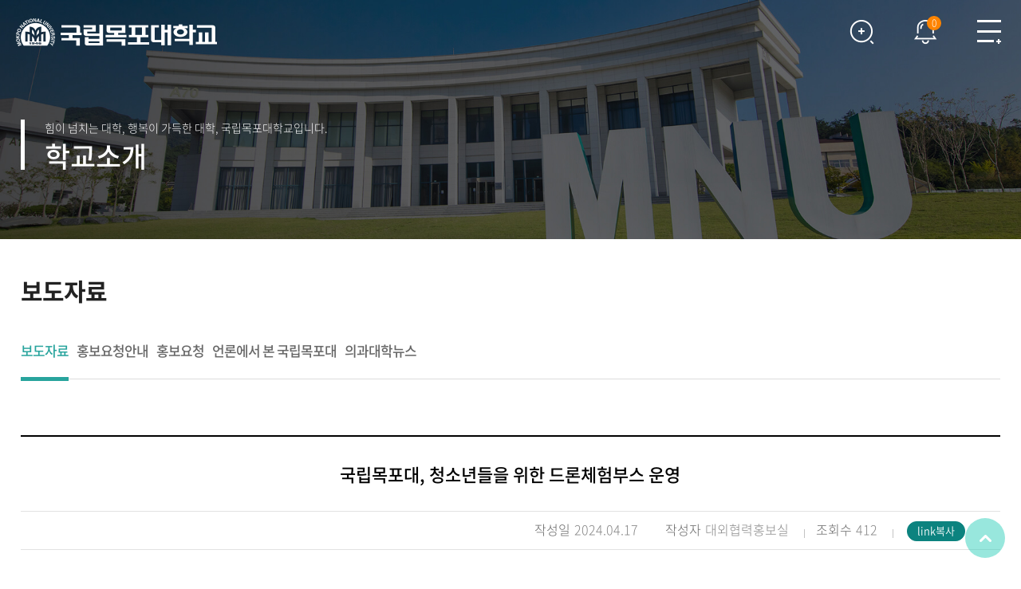

--- FILE ---
content_type: text/html;charset=UTF-8
request_url: https://mokpo.ac.kr/www/395/subview.do;jsessionid=72437151A1E2593201193B216DFD6364.worker2?enc=Zm5jdDF8QEB8JTJGYmJzJTJGd3d3JTJGMTI4JTJGMTU5OTMxJTJGYXJ0Y2xWaWV3LmRvJTNG
body_size: 172566
content:

















 
    
	
	















 
<!DOCTYPE HTML>
<!--[if lt IE 7 ]><html dir="ltr" lang="ko" class="no-js ie ie6 lte7 lte8 lte9"><![endif]-->
<!--[if IE 7 ]><html dir="ltr" lang="ko" class="no-js ie ie7 lte7 lte8 lte9"><![endif]-->
<!--[if IE 8 ]><html dir="ltr" lang="ko" class="no-js ie ie8 lte8 lte9"><![endif]-->
<!--[if IE 9 ]><html dir="ltr" lang="ko" class="no-js ie ie9 lte9"><![endif]-->
<!--[if (gt IE 9)|!(IE)]><!-->
<html dir="ltr" lang="ko" class="no-js">
  <!--<![endif]-->
  <head>
	<meta charset="UTF-8">
	<title>보도자료</title>
	<!-- Custom -->
	<link rel="stylesheet" href="/sites/style_guide/style/css/w_reset.css?version=1">
	<link rel="stylesheet" href="/sites/style_guide/style/css/w_guide.css?version=1">
	<link rel="stylesheet" href="/sites/style_guide/style/css/w_print.css?version=1">	
	<link rel="stylesheet" href="/sites/www/style/css/w_layout.css?version=1">
	<link rel="stylesheet" href="/sites/www/style/css/w_sub.css?version=1">
	<link rel="stylesheet" href="/sites/style_guide/style/css/w_common.css?version=1">
	<!--favicon-->
	<link rel="shortcut icon" href="/sites/style_guide/images/common/favicon.png">
	<link rel="apple-touch-icon-precomposed" href="/sites/style_guide/images/common/favicon.png">
	<!--favicon-->
	



















 













	
	
		
		
		
	


	<meta http-equiv="X-UA-Compatible" content="IE=edge">
	<meta id="resResponsiveViewport" name="viewport" content="width=device-width, initial-scale=1, minimum-scale=0.5, maximum-scale=1, user-scalable=yes">
	
	<meta name="apple-mobile-web-app-title" content="국립목포대, 청소년들을 위한 드론체험부스 운영">

	<meta name="description" content="&lt;p&gt;&lt;span style=&#034;font-style: italic; font-weight: bold; font-size: 12pt;&#034;&gt;- MNU메이커스페이스, 드론 시뮬레이션 체험으로 청소년들의 창의력 향상 -&lt;/span&gt;&lt;/p&gt;
&lt;p&gt;&lt;br&gt;&lt;/p&gt;
&lt;p&gt;국립목포대학교(총장 송하철) 창업혁신센터가 지난 13일(토) 전라남도 청소년미래재단이 주관한 청소년어울림마당에 참가해 &amp;lsquo;드론 시뮬레이션 체험&amp;rsquo; 부스를 운영했다고 밝혔다.&lt;/p&gt;
&lt;p&gt;&lt;br&gt;&lt;/p&gt;
&lt;p&gt;이날 &amp;lsquo;전남 청소년, 우리 함께 날아 봄&amp;rsquo;을 주제로 한 행사에서, MNU메이커스페이스는 드론 시뮬레이션 체험 부스를 운영하여 청소년들에게 드론에 대한 흥미로운 경험을 제공했다. 가상 공간에서 드론을 조종하고 드론의 작동원리를 체험함으로써 청소년들의 꿈과 창의력을 자극했다.&lt;/p&gt;
&lt;p&gt;&lt;br&gt;&lt;/p&gt;
&lt;p&gt;국립목포대 창업혁신센터는 앞으로도 다양한 메이커 체험 프로그램을 운영할 예정이라고 밝혔다. 창업혁신센터장 유영재 교수는 &amp;ldquo;미래의 주역이 될 청소년들을 위해 가상공간에서의 드론 조종 체험 기회를 제공하는 것은 매우 의미 있는 일&amp;rdquo;이라며, 지역 청소년들과 지역 주민들에게 더욱 흥미로운 경험을 제공하기 위해 최선을 다하겠다&amp;ldquo;라고 강조했다.&lt;/p&gt;
&lt;p&gt;&lt;br&gt;&lt;/p&gt;
&lt;p&gt;MNU메이커스페이스는 현재 카카오채널을 통해 프로그램 정보를 안내하고 있으며, 홈페이지(mnumakers.kr)를 통해 상세한 내용을 확인할 수 있다. 교육이나 시설 이용 등 궁금한 사항은 MNU메이커스페이스(전문랩 : 061-980-0026, 일반랩: 061-285-9665)로 문의하면 된다.&lt;/p&gt;
&lt;p&gt;&lt;br&gt;&lt;/p&gt;
&lt;p&gt;이번 청소년 어울림마당에서의 드론 시뮬레이션 체험은 지역 청소년들에게 새로운 가능성과 도전을 제공했다. 앞으로 국립목포대 창업혁신센터가 선보일 다양한 체험 프로그램을 통해 청소년들의 꿈과 창의력을 지원할 것으로 기대된다.&lt;/p&gt;
&lt;p&gt;&amp;nbsp;&lt;/p&gt;
&lt;p&gt;&amp;nbsp;문의: &amp;lt;창업혁신센터 박상우&amp;gt; 061-450-0026&lt;/p&gt;
&lt;p&gt;&amp;nbsp;사진: 드론시뮬레이션 체험부스 운영 사진&lt;/p&gt;
&lt;p&gt;&lt;br&gt;&lt;/p&gt;">
	<meta name="keywords" content="">
	<meta property="og:title" content="국립목포대, 청소년들을 위한 드론체험부스 운영">
	<meta property="og:site_name" content="국립목포대학교">
	<meta property="og:url" content="https://mokpo.ac.kr:443/www/395/subview.do?enc=Zm5jdDF8QEB8JTJGYmJzJTJGd3d3JTJGMTI4JTJGMTU5OTMxJTJGYXJ0Y2xWaWV3LmRvJTNG">
	<meta property="og:image" content="https://mokpo.ac.kr:443/sites/www/seo/">
	<meta property="og:description" content="&lt;p&gt;&lt;span style=&#034;font-style: italic; font-weight: bold; font-size: 12pt;&#034;&gt;- MNU메이커스페이스, 드론 시뮬레이션 체험으로 청소년들의 창의력 향상 -&lt;/span&gt;&lt;/p&gt;
&lt;p&gt;&lt;br&gt;&lt;/p&gt;
&lt;p&gt;국립목포대학교(총장 송하철) 창업혁신센터가 지난 13일(토) 전라남도 청소년미래재단이 주관한 청소년어울림마당에 참가해 &amp;lsquo;드론 시뮬레이션 체험&amp;rsquo; 부스를 운영했다고 밝혔다.&lt;/p&gt;
&lt;p&gt;&lt;br&gt;&lt;/p&gt;
&lt;p&gt;이날 &amp;lsquo;전남 청소년, 우리 함께 날아 봄&amp;rsquo;을 주제로 한 행사에서, MNU메이커스페이스는 드론 시뮬레이션 체험 부스를 운영하여 청소년들에게 드론에 대한 흥미로운 경험을 제공했다. 가상 공간에서 드론을 조종하고 드론의 작동원리를 체험함으로써 청소년들의 꿈과 창의력을 자극했다.&lt;/p&gt;
&lt;p&gt;&lt;br&gt;&lt;/p&gt;
&lt;p&gt;국립목포대 창업혁신센터는 앞으로도 다양한 메이커 체험 프로그램을 운영할 예정이라고 밝혔다. 창업혁신센터장 유영재 교수는 &amp;ldquo;미래의 주역이 될 청소년들을 위해 가상공간에서의 드론 조종 체험 기회를 제공하는 것은 매우 의미 있는 일&amp;rdquo;이라며, 지역 청소년들과 지역 주민들에게 더욱 흥미로운 경험을 제공하기 위해 최선을 다하겠다&amp;ldquo;라고 강조했다.&lt;/p&gt;
&lt;p&gt;&lt;br&gt;&lt;/p&gt;
&lt;p&gt;MNU메이커스페이스는 현재 카카오채널을 통해 프로그램 정보를 안내하고 있으며, 홈페이지(mnumakers.kr)를 통해 상세한 내용을 확인할 수 있다. 교육이나 시설 이용 등 궁금한 사항은 MNU메이커스페이스(전문랩 : 061-980-0026, 일반랩: 061-285-9665)로 문의하면 된다.&lt;/p&gt;
&lt;p&gt;&lt;br&gt;&lt;/p&gt;
&lt;p&gt;이번 청소년 어울림마당에서의 드론 시뮬레이션 체험은 지역 청소년들에게 새로운 가능성과 도전을 제공했다. 앞으로 국립목포대 창업혁신센터가 선보일 다양한 체험 프로그램을 통해 청소년들의 꿈과 창의력을 지원할 것으로 기대된다.&lt;/p&gt;
&lt;p&gt;&amp;nbsp;&lt;/p&gt;
&lt;p&gt;&amp;nbsp;문의: &amp;lt;창업혁신센터 박상우&amp;gt; 061-450-0026&lt;/p&gt;
&lt;p&gt;&amp;nbsp;사진: 드론시뮬레이션 체험부스 운영 사진&lt;/p&gt;
&lt;p&gt;&lt;br&gt;&lt;/p&gt;">

	<meta name="twitter:card" content="summary">
	<meta name="twitter:title" content="국립목포대, 청소년들을 위한 드론체험부스 운영">
	<meta name="twitter:url" content="https://mokpo.ac.kr:443/www/395/subview.do?enc=Zm5jdDF8QEB8JTJGYmJzJTJGd3d3JTJGMTI4JTJGMTU5OTMxJTJGYXJ0Y2xWaWV3LmRvJTNG">
	<meta name="twitter:image" content="https://mokpo.ac.kr:443/sites/www/seo/">
	<meta name="twitter:description" content="&lt;p&gt;&lt;span style=&#034;font-style: italic; font-weight: bold; font-size: 12pt;&#034;&gt;- MNU메이커스페이스, 드론 시뮬레이션 체험으로 청소년들의 창의력 향상 -&lt;/span&gt;&lt;/p&gt;
&lt;p&gt;&lt;br&gt;&lt;/p&gt;
&lt;p&gt;국립목포대학교(총장 송하철) 창업혁신센터가 지난 13일(토) 전라남도 청소년미래재단이 주관한 청소년어울림마당에 참가해 &amp;lsquo;드론 시뮬레이션 체험&amp;rsquo; 부스를 운영했다고 밝혔다.&lt;/p&gt;
&lt;p&gt;&lt;br&gt;&lt;/p&gt;
&lt;p&gt;이날 &amp;lsquo;전남 청소년, 우리 함께 날아 봄&amp;rsquo;을 주제로 한 행사에서, MNU메이커스페이스는 드론 시뮬레이션 체험 부스를 운영하여 청소년들에게 드론에 대한 흥미로운 경험을 제공했다. 가상 공간에서 드론을 조종하고 드론의 작동원리를 체험함으로써 청소년들의 꿈과 창의력을 자극했다.&lt;/p&gt;
&lt;p&gt;&lt;br&gt;&lt;/p&gt;
&lt;p&gt;국립목포대 창업혁신센터는 앞으로도 다양한 메이커 체험 프로그램을 운영할 예정이라고 밝혔다. 창업혁신센터장 유영재 교수는 &amp;ldquo;미래의 주역이 될 청소년들을 위해 가상공간에서의 드론 조종 체험 기회를 제공하는 것은 매우 의미 있는 일&amp;rdquo;이라며, 지역 청소년들과 지역 주민들에게 더욱 흥미로운 경험을 제공하기 위해 최선을 다하겠다&amp;ldquo;라고 강조했다.&lt;/p&gt;
&lt;p&gt;&lt;br&gt;&lt;/p&gt;
&lt;p&gt;MNU메이커스페이스는 현재 카카오채널을 통해 프로그램 정보를 안내하고 있으며, 홈페이지(mnumakers.kr)를 통해 상세한 내용을 확인할 수 있다. 교육이나 시설 이용 등 궁금한 사항은 MNU메이커스페이스(전문랩 : 061-980-0026, 일반랩: 061-285-9665)로 문의하면 된다.&lt;/p&gt;
&lt;p&gt;&lt;br&gt;&lt;/p&gt;
&lt;p&gt;이번 청소년 어울림마당에서의 드론 시뮬레이션 체험은 지역 청소년들에게 새로운 가능성과 도전을 제공했다. 앞으로 국립목포대 창업혁신센터가 선보일 다양한 체험 프로그램을 통해 청소년들의 꿈과 창의력을 지원할 것으로 기대된다.&lt;/p&gt;
&lt;p&gt;&amp;nbsp;&lt;/p&gt;
&lt;p&gt;&amp;nbsp;문의: &amp;lt;창업혁신센터 박상우&amp;gt; 061-450-0026&lt;/p&gt;
&lt;p&gt;&amp;nbsp;사진: 드론시뮬레이션 체험부스 운영 사진&lt;/p&gt;
&lt;p&gt;&lt;br&gt;&lt;/p&gt;">
	
	<meta name="generator" content="K2Web Wizard">

	<link rel="stylesheet" href="/Web-home/_UI/css/common/mCustomScrollbar.css">
	<link rel="stylesheet" href="/Web-home/_UI/css/common/blockUI.css">
	<link rel="stylesheet" href="/Web-home/_SITES/css/content/content.css">

	

	
	
	
	
		
	
	

	
	<link rel="stylesheet" href="/Web-home/_UI/css/guide/responsive.css">
	
		
			<!-- PC + TABLET + MOBILE -->
			<link media="only screen and (max-width: 768px)" href="/Web-home/_UI/css/guide/responsiveMobile.css" rel="stylesheet">
			<link media="only screen and (min-width: 769px) and (max-width: 1280px)" href="/Web-home/_UI/css/guide/responsiveTablet.css" rel="stylesheet">
			<link media="only screen and (min-width: 1281px)" href="/Web-home/_UI/css/guide/responsiveDesktop.css" rel="stylesheet">
		
		
		
		
	

	
	
		
			<!-- PC + TABLET + MOBILE -->
			<link media="only screen and (max-width: 768px)" href="/sites/www/style/css/site_contents_Mobile.css" rel="stylesheet">
			<link media="only screen and (min-width: 769px) and (max-width: 1280px)" href="/sites/www/style/css/site_contents_Tablet.css" rel="stylesheet">
			<link media="only screen and (min-width: 1281px)" href="/sites/www/style/css/site_contents_Desktop.css" rel="stylesheet">
		
		
		
		
	
	

	<link rel="stylesheet" href="/Web-home/_SITES/css/fnct/fnct.css">
	
		
			<!-- PC + TABLET + MOBILE -->
			<link media="only screen and (max-width: 768px)" href="/Web-home/_SITES/css/fnct/fnctMobile.css" rel="stylesheet">
			<link media="only screen and (min-width: 769px) and (max-width: 1280px)" href="/Web-home/_SITES/css/fnct/fnctTablet.css" rel="stylesheet">
			<link media="only screen and (min-width: 1281px)" href="/Web-home/_SITES/css/fnct/fnctDesktop.css" rel="stylesheet">
		
		
		
		
	

	<script src="/Web-home/js/jquery-1.9.1.min.js"></script>
	<script src="/Web-home/js/jquery-ui-1.12.1.min.js"></script>
	<script src="/Web-home/js/jquery-migrate-1.4.1.min.js"></script>
	<script src="/Web-home/js/jquery-mCustomScrollbar.3.0.3.min.js"></script>
	<script src="/Web-home/js/common.js"></script>
	
	<!-- [SITES:S] -->
	<script>
		var urlPattern = ".do";
		var defaultTextSiteId = "www";
		var ctxPath = "";
	</script>

	<!-- Slider -->
	<script src="/sites/www/style/js/vendor/slick.min.js?version=1"></script>
	
	
		
		
			<!-- sub,popup,etc -->
			<!-- Table Scroll -->
			<script src="/sites/www/style/js/vendor/niceScroll.min.js?version=1"></script>
			<!-- Favorite -->
			<script src="/sites/www/style/js/favorite.js?version=1"></script>
		
	

	<!-- [M/S RESOURCE] -->
	
	
<link rel="stylesheet" href="/Web-home/fnct/popup/template/css/popup_total.css">
	
	
<link type="text/css" rel="stylesheet" href="/sites/www/fnct/globalNavi/www_wwKoredit/css/style.css" />


	
	<!-- [FNCT RESOURCE STYLE] -->
	
	
<link rel="stylesheet" href="/Web-home/_UI/css/common/jquery-ui.css">
<link rel="stylesheet" href="/Web-home/fnct/bbs/webzinePress/css/style.css">

	
	<!-- [END] -->

	
		
			
		
		
	
	
	
	<link href="/sites/www/style/css/style.css" rel="stylesheet">
	
	
	
	<script src="/sites/www/style/js/script.js"></script>
	
	
















 





<!--[if lt IE 9]>

	<script src="//html5shiv.googlecode.com/svn/trunk/html5.js"></script>
	<script src="//ie7-js.googlecode.com/svn/version/2.1(beta4)/IE9.js"></script>
	<script src="//oss.maxcdn.com/libs/respond.js/1.3.0/respond.min.js"></script>

<![endif]-->	
	<!-- Slider -->
	<link rel="stylesheet" href="/sites/www/style/css/vendor/slick.min.css?version=1">

	<!--<link rel="stylesheet" href="https://unpkg.com/aos@next/dist/aos.css" />
	<script src="https://unpkg.com/aos@next/dist/aos.js"></script>	-->
	<link rel="stylesheet" href="/Web-home/js/aos/aos.css" />
	<script src="/Web-home/js/aos/aos.js"></script>	

  </head>
  <body class="sub _responsiveObj sub page395">

	<!--SKIP메뉴-->
	<dl class="skipMenu">
	  <dt><strong class="hidden">바로가기 메뉴</strong></dt>
	  <dd><a href="#bContents" class="accessibility01" title="본문 바로가기">본문 바로가기</a></dd>
	  <dd><a href="#menuUItop" class="accessibility01" title="주메뉴 바로가기">주메뉴 바로가기</a></dd>
	</dl>	
	<!--SKIP메뉴-->

	<!--헤더-->
	<header>
	  <!--영역1-->
	  <div class="area_1">
		<div class="container">
		  <div class="gnb">
















 



<div class="_fnctWrap">
	
	

	<ul class="_globalUl">
		<li class="portal"><a href="https://mnuwb.mokpo.ac.kr/uat/uia/loginForm.do?site_preference=normal" class="gotoPortal" title="목포대 포털 새창" target="_blank"><span>국립목포대포털</span></a></li>
		
		
			<li class="sign">
				
					
					
						<a href="/subLogin/www/view.do?layout=unknown" class="loginOut"><span>로그인</span></a>
					
				
			</li>
			

		<li class="language">
			<a href="#" class="openLanguage" title="다국어 바로가기 펼치기"><span>LANGUAGE</span></a>
			<div class="language_container">
				<ul>
					<li><a href="https://eng.mokpo.ac.kr" target="_blank" title="새창"class="gotoEng">ENGLISH</a></li>
					<li><a href="https://china.mokpo.ac.kr" target="_blank" title="새창"class="gotoChn">中國語</a></li>
				</ul>
			</div>
		</li>
	</ul>
</div>




</div>
		</div>
	  </div>
	  <!--영역1-->
	  <!--영역2-->
	  <div class="area_2">
		<div class="container">
		  <div class="head_logo">
			<a href="/sites/www/index.do"><img src="/sites/www/images/common/logo_c.png" alt="목포대학교" class="logo_c"><img src="/sites/www/images/common/logo_w.png" alt="목포대학교" class="logo_w"></a>
		  </div>
		  <div class="head_navi">				  
			<div class="gnb_m">
















 



<div class="_fnctWrap">
	
	

	<ul class="_globalUl">
		<li class="portal"><a href="https://mnuwb.mokpo.ac.kr/uat/uia/loginForm.do?site_preference=normal" class="gotoPortal" title="목포대 포털 새창" target="_blank"><span>국립목포대포털</span></a></li>
		
		
			<li class="sign">
				
					
					
						<a href="/subLogin/www/view.do?layout=unknown" class="loginOut"><span>로그인</span></a>
					
				
			</li>
			

		<li class="language">
			<a href="#" class="openLanguage" title="다국어 바로가기 펼치기"><span>LANGUAGE</span></a>
			<div class="language_container">
				<ul>
					<li><a href="https://eng.mokpo.ac.kr" target="_blank" title="새창"class="gotoEng">ENGLISH</a></li>
					<li><a href="https://china.mokpo.ac.kr" target="_blank" title="새창"class="gotoChn">中國語</a></li>
				</ul>
			</div>
		</li>
	</ul>
</div>




</div>
			
















 
    

 
<nav id="menuUItop" class="menuUItop ">
	
	
	
	<div id="menuUIviewTypetop" class="hidden">
		fnctId=sitemenu,menuViewType=top
	</div>
	
	
	
	
		
		
		
		
			
			
				<div id="top_div" class="top_div div_1">
				<ul id="top_k2wiz_GNB"  class="top_k2wiz_GNB _wizOdr ul_1" >
			
			
			
			<li id="top_li_1_131" class="li_1_131 li_1">
		
		
		
		
		
		
		
		
		
		
		
		
		
		
		
			
			
			
			
			
			
			
		
		
		
		
		

		<a 	href="/www/179/subview.do"
			id="top_k2wiz_GNB_131" 
			class="top_k2wiz_GNB_131 a_1 k2wiz_GNB_110"
			
			
			
			target="_self"
			
			
		>
			
			학교소개
			<input type="hidden" id="top_menuTitle_131" value="학교소개"/>
		</a>
		
		 	
		
		
		
		
			
		
		
		
		
	
		
		
		
		
			
			
			
				<div id="top_div_131" class="top_div_131 div_2">
				<ul id="top_k2wiz_GNB_ul_131"  class="top_k2wiz_GNB_ul_131 _wizOdr ul_2">
			
			
			<li id="top_li_2_139" class="li_2_139 li_2">
		
		
		
		
		
		
		
		
		
		
		
		
		
		
		
			
			
			
			
			
			
			
		
		
		
		
		

		<a 	href="/www/179/subview.do"
			id="top_k2wiz_GNB_139" 
			class="top_k2wiz_GNB_139 a_2 k2wiz_GNB_131"
			
			
			
			target="_self"
			
			
		>
			
			총장실
			<input type="hidden" id="top_menuTitle_139" value="총장실"/>
		</a>
		
		 	
		
		
		
		
			
		
		
		
		
	
		
		
		
		
			
			
			
				<div id="top_div_139" class="top_div_139 div_3">
				<ul id="top_k2wiz_GNB_ul_139"  class="top_k2wiz_GNB_ul_139 _wizOdr ul_3">
			
			
			<li id="top_li_3_179" class="li_3_179 li_3">
		
		
		
		
		
		
		
		
		
		
		
		
		
		
		
		
		
		
		

		<a 	href="/www/179/subview.do"
			id="top_k2wiz_GNB_179" 
			class="top_k2wiz_GNB_179 a_3 k2wiz_GNB_139"
			
			
			
			target="_self"
			
			
		>
			
			인사말
			<input type="hidden" id="top_menuTitle_179" value="인사말"/>
		</a>
		
		 	
		
		
		
		
			
		
		
		
		
	
		
		
		
		
		
			</li>
			<li id="top_li_3_180" class="li_3_180 li_3">
		
		
		
		
		
		
		
		
		
		
		
		
		
		
			
			
			
			
			
			
			
		
		
		
		
		

		<a 	href="/www/1397/subview.do"
			id="top_k2wiz_GNB_180" 
			class="top_k2wiz_GNB_180 a_3 k2wiz_GNB_139"
			
			
			
			target="_self"
			
			
		>
			
			역대 총·학장
			<input type="hidden" id="top_menuTitle_180" value="역대 총·학장"/>
		</a>
		
		 	
		
		
		
		
			
		
		
		
		
	
		
		
		
		
		
			</li>
			<li id="top_li_3_181" class="li_3_181 li_3">
		
		
		
		
		
		
		
		
		
		
		
		
		
		
			
			
			
			
			
			
			
		
		
		
		
		

		<a 	href="/www/344/subview.do"
			id="top_k2wiz_GNB_181" 
			class="top_k2wiz_GNB_181 a_3 k2wiz_GNB_139"
			
			
			
			target="_self"
			
			
		>
			
			일정&동정
			<input type="hidden" id="top_menuTitle_181" value="일정&동정"/>
		</a>
		
		 	
		
		
		
		
			
		
		
		
		
	
		
		
		
		
		
			</li>
			<li id="top_li_3_182" class="li_3_182 li_3">
		
		
		
		
		
		
		
		
		
		
		
		
		
		
		
		
		
		

		<a 	href="/www/182/subview.do"
			id="top_k2wiz_GNB_182" 
			class="top_k2wiz_GNB_182 a_3 k2wiz_GNB_139"
			
			
			
			target="_self"
			
			
		>
			
			국립목포대학교 아고라
			<input type="hidden" id="top_menuTitle_182" value="국립목포대학교 아고라"/>
		</a>
		
		 	
		
		
		
		
			
		
		
		
		
	
		
		
		
		
		
		
			
						</li>
					</ul>
				</div>
			
			</li>
			<li id="top_li_2_140" class="li_2_140 li_2">
		
		
		
		
		
		
		
		
		
		
		
		
		
			
			
			
			
			
			
			
		
		
		
		
		

		<a 	href="/www/183/subview.do"
			id="top_k2wiz_GNB_140" 
			class="top_k2wiz_GNB_140 a_2 k2wiz_GNB_131"
			
			
			
			target="_self"
			
			
		>
			
			대학소개
			<input type="hidden" id="top_menuTitle_140" value="대학소개"/>
		</a>
		
		 	
		
		
		
		
			
		
		
		
		
	
		
		
		
		
			
			
			
				<div id="top_div_140" class="top_div_140 div_3">
				<ul id="top_k2wiz_GNB_ul_140"  class="top_k2wiz_GNB_ul_140 _wizOdr ul_3">
			
			
			<li id="top_li_3_183" class="li_3_183 li_3">
		
		
		
		
		
		
		
		
		
		
		
		
		
		
		
		
		
		
		

		<a 	href="/www/183/subview.do"
			id="top_k2wiz_GNB_183" 
			class="top_k2wiz_GNB_183 a_3 k2wiz_GNB_140"
			
			
			
			target="_self"
			
			
		>
			
			교육이념
			<input type="hidden" id="top_menuTitle_183" value="교육이념"/>
		</a>
		
		 	
		
		
		
		
			
		
		
		
		
	
		
		
		
		
		
			</li>
			<li id="top_li_3_184" class="li_3_184 li_3">
		
		
		
		
		
		
		
		
		
		
		
		
		
		
		
		
		
		

		<a 	href="/www/184/subview.do"
			id="top_k2wiz_GNB_184" 
			class="top_k2wiz_GNB_184 a_3 k2wiz_GNB_140"
			
			
			
			target="_self"
			
			
		>
			
			비전
			<input type="hidden" id="top_menuTitle_184" value="비전"/>
		</a>
		
		 	
		
		
		
		
			
		
		
		
		
	
		
		
		
		
		
			</li>
			<li id="top_li_3_185" class="li_3_185 li_3">
		
		
		
		
		
		
		
		
		
		
		
		
		
		
			
			
			
			
			
			
			
		
		
		
		
		

		<a 	href="/www/438/subview.do"
			id="top_k2wiz_GNB_185" 
			class="top_k2wiz_GNB_185 a_3 k2wiz_GNB_140"
			
			
			
			target="_self"
			
			
		>
			
			역사
			<input type="hidden" id="top_menuTitle_185" value="역사"/>
		</a>
		
		 	
		
		
		
		
			
		
		
		
		
	
		
		
		
		
		
			</li>
			<li id="top_li_3_186" class="li_3_186 li_3">
		
		
		
		
		
		
		
		
		
		
		
		
		
		
		
		
		
		

		<a 	href="/www/186/subview.do"
			id="top_k2wiz_GNB_186" 
			class="top_k2wiz_GNB_186 a_3 k2wiz_GNB_140"
			
			
			
			target="_self"
			
			
		>
			
			상징
			<input type="hidden" id="top_menuTitle_186" value="상징"/>
		</a>
		
		 	
		
		
		
		
			
		
		
		
		
	
		
		
		
		
		
			</li>
			<li id="top_li_3_187" class="li_3_187 li_3">
		
		
		
		
		
		
		
		
		
		
		
		
		
		
			
			
			
			
			
			
			
		
		
		
		
		

		<a 	href="/www/354/subview.do"
			id="top_k2wiz_GNB_187" 
			class="top_k2wiz_GNB_187 a_3 k2wiz_GNB_140"
			
			
			
			target="_self"
			
			
		>
			
			국립목포대UI
			<input type="hidden" id="top_menuTitle_187" value="국립목포대UI"/>
		</a>
		
		 	
		
		
		
		
			
		
		
		
		
	
		
		
		
		
		
			</li>
			<li id="top_li_3_188" class="li_3_188 li_3">
		
		
		
		
		
		
		
		
		
		
		
		
		
		
		
		
		
		

		<a 	href="/www/188/subview.do"
			id="top_k2wiz_GNB_188" 
			class="top_k2wiz_GNB_188 a_3 k2wiz_GNB_140"
			
			
			
			target="_self"
			
			
		>
			
			대학현황
			<input type="hidden" id="top_menuTitle_188" value="대학현황"/>
		</a>
		
		 	
		
		
		
		
			
		
		
		
		
	
		
		
		
		
		
			</li>
			<li id="top_li_3_189" class="li_3_189 li_3">
		
		
		
		
		
		
		
		
		
		
		
		
		
		
			
			
			
			
			
			
			
		
		
		
		
		

		<a 	href="/www/1348/subview.do"
			id="top_k2wiz_GNB_189" 
			class="top_k2wiz_GNB_189 a_3 k2wiz_GNB_140"
			
			
			
			target="_self"
			
			
		>
			
			학칙 및 제규정
			<input type="hidden" id="top_menuTitle_189" value="학칙 및 제규정"/>
		</a>
		
		 	
		
		
		
		
			
		
		
		
		
	
		
		
		
		
		
			</li>
			<li id="top_li_3_190" class="li_3_190 li_3">
		
		
		
		
		
		
		
		
		
		
		
		
		
		
		
		
		
		

		<a 	href="/www/190/subview.do"
			id="top_k2wiz_GNB_190" 
			class="top_k2wiz_GNB_190 a_3 k2wiz_GNB_140"
			
			
			
			target="_self"
			
			
		>
			
			통계연보
			<input type="hidden" id="top_menuTitle_190" value="통계연보"/>
		</a>
		
		 	
		
		
		
		
			
		
		
		
		
	
		
		
		
		
		
			</li>
			<li id="top_li_3_191" class="li_3_191 li_3">
		
		
		
		
		
		
		
		
		
		
		
		
		
		
		
		
		
		

		<a 	href="/www/191/subview.do"
			id="top_k2wiz_GNB_191" 
			class="top_k2wiz_GNB_191 a_3 k2wiz_GNB_140"
			
			
			
			target="_self"
			
			
		>
			
			자체평가
			<input type="hidden" id="top_menuTitle_191" value="자체평가"/>
		</a>
		
		 	
		
		
		
		
			
		
		
		
		
	
		
		
		
		
		
			</li>
			<li id="top_li_3_192" class="li_3_192 li_3">
		
		
		
		
		
		
		
		
		
		
		
		
		
		
		
		
		
		
			
			
		

		<a 	href="https://www.academyinfo.go.kr/popup/pubinfo1690/list.do?schlId=0000011"
			id="top_k2wiz_GNB_192" 
			class="top_k2wiz_GNB_192 a_3 k2wiz_GNB_140"
			
			
			
			target="_blank"
			
			
		>
			
			대학정보공시
			<input type="hidden" id="top_menuTitle_192" value="대학정보공시"/>
		</a>
		
		 	
		
		
		
		
			
		
		
		
		
	
		
		
		
		
		
		
			
						</li>
					</ul>
				</div>
			
			</li>
			<li id="top_li_2_141" class="li_2_141 li_2">
		
		
		
		
		
		
		
		
		
		
		
		
		
			
			
			
			
			
			
			
		
		
		
		
		

		<a 	href="/www/193/subview.do"
			id="top_k2wiz_GNB_141" 
			class="top_k2wiz_GNB_141 a_2 k2wiz_GNB_131"
			
			
			
			target="_self"
			
			
		>
			
			대학기구
			<input type="hidden" id="top_menuTitle_141" value="대학기구"/>
		</a>
		
		 	
		
		
		
		
			
		
		
		
		
	
		
		
		
		
			
			
			
				<div id="top_div_141" class="top_div_141 div_3">
				<ul id="top_k2wiz_GNB_ul_141"  class="top_k2wiz_GNB_ul_141 _wizOdr ul_3">
			
			
			<li id="top_li_3_193" class="li_3_193 li_3">
		
		
		
		
		
		
		
		
		
		
		
		
		
		
		
		
		
		
		

		<a 	href="/www/193/subview.do"
			id="top_k2wiz_GNB_193" 
			class="top_k2wiz_GNB_193 a_3 k2wiz_GNB_141"
			
			
			
			target="_self"
			
			
		>
			
			조직도
			<input type="hidden" id="top_menuTitle_193" value="조직도"/>
		</a>
		
		 	
		
		
		
		
			
		
		
		
		
	
		
		
		
		
		
			</li>
			<li id="top_li_3_194" class="li_3_194 li_3">
		
		
		
		
		
		
		
		
		
		
		
		
		
		
			
			
			
			
			
			
			
		
		
		
		
		

		<a 	href="/www/1511/subview.do"
			id="top_k2wiz_GNB_194" 
			class="top_k2wiz_GNB_194 a_3 k2wiz_GNB_141"
			
			
			
			target="_self"
			
			
		>
			
			대학본부
			<input type="hidden" id="top_menuTitle_194" value="대학본부"/>
		</a>
		
		 	
		
		
		
		
			
		
		
		
		
	
		
		
		
		
		
			</li>
			<li id="top_li_3_195" class="li_3_195 li_3">
		
		
		
		
		
		
		
		
		
		
		
		
		
		
			
			
			
			
			
			
			
		
		
		
		
		

		<a 	href="/www/369/subview.do"
			id="top_k2wiz_GNB_195" 
			class="top_k2wiz_GNB_195 a_3 k2wiz_GNB_141"
			
			
			
			target="_self"
			
			
		>
			
			부속기관
			<input type="hidden" id="top_menuTitle_195" value="부속기관"/>
		</a>
		
		 	
		
		
		
		
			
		
		
		
		
	
		
		
		
		
		
			</li>
			<li id="top_li_3_196" class="li_3_196 li_3">
		
		
		
		
		
		
		
		
		
		
		
		
		
		
			
			
			
			
			
			
			
		
		
		
		
		

		<a 	href="/www/1440/subview.do"
			id="top_k2wiz_GNB_196" 
			class="top_k2wiz_GNB_196 a_3 k2wiz_GNB_141"
			
			
			
			target="_self"
			
			
		>
			
			직속위원회(사업단,기관)
			<input type="hidden" id="top_menuTitle_196" value="직속위원회(사업단,기관)"/>
		</a>
		
		 	
		
		
		
		
			
		
		
		
		
	
		
		
		
		
		
		
			
						</li>
					</ul>
				</div>
			
			</li>
			<li id="top_li_2_142" class="li_2_142 li_2">
		
		
		
		
		
		
		
		
		
		
		
		
		
			
			
			
			
			
			
			
		
		
		
		
		

		<a 	href="/www/395/subview.do"
			id="top_k2wiz_GNB_142" 
			class="top_k2wiz_GNB_142 a_2 k2wiz_GNB_131"
			
			
			
			target="_self"
			
			
		>
			
			MNU홍보관
			<input type="hidden" id="top_menuTitle_142" value="MNU홍보관"/>
		</a>
		
		 	
		
		
		
		
			
		
		
		
		
	
		
		
		
		
			
			
			
				<div id="top_div_142" class="top_div_142 div_3">
				<ul id="top_k2wiz_GNB_ul_142"  class="top_k2wiz_GNB_ul_142 _wizOdr ul_3">
			
			
			<li id="top_li_3_197" class="li_3_197 li_3">
		
		
		
		
		
		
		
		
		
		
		
		
		
		
		
			
			
			
			
			
			
			
		
		
		
		
		

		<a 	href="/www/395/subview.do"
			id="top_k2wiz_GNB_197" 
			class="top_k2wiz_GNB_197 a_3 k2wiz_GNB_142"
			
			
			
			target="_self"
			
			
		>
			
			뉴스속의 국립목포대
			<input type="hidden" id="top_menuTitle_197" value="뉴스속의 국립목포대"/>
		</a>
		
		 	
		
		
		
		
			
		
		
		
		
	
		
		
		
		
		
			</li>
			<li id="top_li_3_198" class="li_3_198 li_3">
		
		
		
		
		
		
		
		
		
		
		
		
		
		
			
			
			
			
			
			
			
		
		
		
		
		

		<a 	href="/www/399/subview.do"
			id="top_k2wiz_GNB_198" 
			class="top_k2wiz_GNB_198 a_3 k2wiz_GNB_142"
			
			
			
			target="_self"
			
			
		>
			
			홍보관
			<input type="hidden" id="top_menuTitle_198" value="홍보관"/>
		</a>
		
		 	
		
		
		
		
			
		
		
		
		
	
		
		
		
		
		
			</li>
			<li id="top_li_3_200" class="li_3_200 li_3">
		
		
		
		
		
		
		
		
		
		
		
		
		
		
		
		
		
		

		<a 	href="/www/200/subview.do"
			id="top_k2wiz_GNB_200" 
			class="top_k2wiz_GNB_200 a_3 k2wiz_GNB_142"
			
			
			
			target="_self"
			
			
		>
			
			국립목포대신문·방송
			<input type="hidden" id="top_menuTitle_200" value="국립목포대신문·방송"/>
		</a>
		
		 	
		
		
		
		
			
		
		
		
		
	
		
		
		
		
		
			</li>
			<li id="top_li_3_202" class="li_3_202 li_3">
		
		
		
		
		
		
		
		
		
		
		
		
		
		
		
		
		
		

		<a 	href="/www/202/subview.do"
			id="top_k2wiz_GNB_202" 
			class="top_k2wiz_GNB_202 a_3 k2wiz_GNB_142"
			
			
			
			target="_self"
			
			
		>
			
			국립목포대영상뉴스
			<input type="hidden" id="top_menuTitle_202" value="국립목포대영상뉴스"/>
		</a>
		
		 	
		
		
		
		
			
		
		
		
		
	
		
		
		
		
		
			</li>
			<li id="top_li_3_203" class="li_3_203 li_3">
		
		
		
		
		
		
		
		
		
		
		
		
		
		
			
			
			
			
			
			
			
		
		
		
		
		

		<a 	href="/www/401/subview.do"
			id="top_k2wiz_GNB_203" 
			class="top_k2wiz_GNB_203 a_3 k2wiz_GNB_142"
			
			
			
			target="_self"
			
			
		>
			
			MNU사진 및 영상 공모전
			<input type="hidden" id="top_menuTitle_203" value="MNU사진 및 영상 공모전"/>
		</a>
		
		 	
		
		
		
		
			
		
		
		
		
	
		
		
		
		
		
			</li>
			<li id="top_li_3_1396" class="li_3_1396 li_3">
		
		
		
		
		
		
		
		
		
		
		
		
		
		
		
		
		
		
			
			
		

		<a 	href="https://event.mokpo.ac.kr"
			id="top_k2wiz_GNB_1396" 
			class="top_k2wiz_GNB_1396 a_3 k2wiz_GNB_142"
			
			
			
			target="_blank"
			
			
		>
			
			Culture·Art·Events
			<input type="hidden" id="top_menuTitle_1396" value="Culture·Art·Events"/>
		</a>
		
		 	
		
		
		
		
			
		
		
		
		
	
		
		
		
		
		
		
			
						</li>
					</ul>
				</div>
			
			</li>
			<li id="top_li_2_143" class="li_2_143 li_2">
		
		
		
		
		
		
		
		
		
		
		
		
		
			
			
			
			
			
			
			
		
		
		
		
		

		<a 	href="/www/205/subview.do"
			id="top_k2wiz_GNB_143" 
			class="top_k2wiz_GNB_143 a_2 k2wiz_GNB_131"
			
			
			
			target="_self"
			
			
		>
			
			캠퍼스안내
			<input type="hidden" id="top_menuTitle_143" value="캠퍼스안내"/>
		</a>
		
		 	
		
		
		
		
			
		
		
		
		
	
		
		
		
		
			
			
			
				<div id="top_div_143" class="top_div_143 div_3">
				<ul id="top_k2wiz_GNB_ul_143"  class="top_k2wiz_GNB_ul_143 _wizOdr ul_3">
			
			
			<li id="top_li_3_205" class="li_3_205 li_3">
		
		
		
		
		
		
		
		
		
		
		
		
		
		
		
		
		
		
		

		<a 	href="/www/205/subview.do"
			id="top_k2wiz_GNB_205" 
			class="top_k2wiz_GNB_205 a_3 k2wiz_GNB_143"
			
			
			
			target="_self"
			
			
		>
			
			교내전화번호
			<input type="hidden" id="top_menuTitle_205" value="교내전화번호"/>
		</a>
		
		 	
		
		
		
		
			
		
		
		
		
	
		
		
		
		
		
			</li>
			<li id="top_li_3_206" class="li_3_206 li_3">
		
		
		
		
		
		
		
		
		
		
		
		
		
		
		
		
		
		
			
			
		

		<a 	href="/campusMap/www/view.do"
			id="top_k2wiz_GNB_206" 
			class="top_k2wiz_GNB_206 a_3 k2wiz_GNB_143"
			
			
			
			target="_blank"
			
			
		>
			
			캠퍼스투어
			<input type="hidden" id="top_menuTitle_206" value="캠퍼스투어"/>
		</a>
		
		 	
		
		
		
		
			
		
		
		
		
	
		
		
		
		
		
			</li>
			<li id="top_li_3_207" class="li_3_207 li_3">
		
		
		
		
		
		
		
		
		
		
		
		
		
		
			
			
			
			
			
			
			
		
		
		
		
		

		<a 	href="/www/409/subview.do"
			id="top_k2wiz_GNB_207" 
			class="top_k2wiz_GNB_207 a_3 k2wiz_GNB_143"
			
			
			
			target="_self"
			
			
		>
			
			오시는길
			<input type="hidden" id="top_menuTitle_207" value="오시는길"/>
		</a>
		
		 	
		
		
		
		
			
		
		
		
		
	
		
		
		
		
		
		
			
						</li>
					</ul>
				</div>
			
			</li>
			<li id="top_li_2_1464" class="li_2_1464 li_2">
		
		
		
		
		
		
		
		
		
		
		
		
		
		
		
		
		

		<a 	href="/www/1464/subview.do"
			id="top_k2wiz_GNB_1464" 
			class="top_k2wiz_GNB_1464 a_2 k2wiz_GNB_131"
			
			
			
			target="_self"
			
			
		>
			
			글로컬대학
			<input type="hidden" id="top_menuTitle_1464" value="글로컬대학"/>
		</a>
		
		 	
		
		
		
		
			
		
		
		
		
	
		
		
		
		
			
			
			
				<div id="top_div_1464" class="top_div_1464 div_3">
				<ul id="top_k2wiz_GNB_ul_1464"  class="top_k2wiz_GNB_ul_1464 _wizOdr ul_3">
			
			
			<li id="top_li_3_1465" class="li_3_1465 li_3">
		
		
		
		
		
		
		
		
		
		
		
		
		
		
		
		
		
		
		

		<a 	href="/www/1465/subview.do"
			id="top_k2wiz_GNB_1465" 
			class="top_k2wiz_GNB_1465 a_3 k2wiz_GNB_1464"
			
			
			
			target="_self"
			
			
		>
			
			글로컬대학 동향/소식
			<input type="hidden" id="top_menuTitle_1465" value="글로컬대학 동향/소식"/>
		</a>
		
		 	
		
		
		
		
			
		
		
		
		
	
		
		
		
		
		
			</li>
			<li id="top_li_3_1466" class="li_3_1466 li_3">
		
		
		
		
		
		
		
		
		
		
		
		
		
		
		
		
		
		

		<a 	href="/www/1466/subview.do"
			id="top_k2wiz_GNB_1466" 
			class="top_k2wiz_GNB_1466 a_3 k2wiz_GNB_1464"
			
			
			
			target="_self"
			
			
		>
			
			글로컬대학 관련언론보도
			<input type="hidden" id="top_menuTitle_1466" value="글로컬대학 관련언론보도"/>
		</a>
		
		 	
		
		
		
		
			
		
		
		
		
	
		
		
		
		
		
			</li>
			<li id="top_li_3_1467" class="li_3_1467 li_3">
		
		
		
		
		
		
		
		
		
		
		
		
		
		
		
		
		
		

		<a 	href="/www/1467/subview.do"
			id="top_k2wiz_GNB_1467" 
			class="top_k2wiz_GNB_1467 a_3 k2wiz_GNB_1464"
			
			
			
			target="_self"
			
			
		>
			
			글로컬대학 의견게시판
			<input type="hidden" id="top_menuTitle_1467" value="글로컬대학 의견게시판"/>
		</a>
		
		 	
		
		
		
		
			
		
		
		
		
	
		
		
		
		
		
		
			
						</li>
					</ul>
				</div>
			
			</li>
			<li id="top_li_2_1504" class="li_2_1504 li_2">
		
		
		
		
		
		
		
		
		
		
		
		
		
		
		
		
		

		<a 	href="/www/1504/subview.do"
			id="top_k2wiz_GNB_1504" 
			class="top_k2wiz_GNB_1504 a_2 k2wiz_GNB_131"
			
			
			
			target="_self"
			
			
		>
			
			대학통합
			<input type="hidden" id="top_menuTitle_1504" value="대학통합"/>
		</a>
		
		 	
		
		
		
		
			
		
		
		
		
	
		
		
		
		
			
			
			
				<div id="top_div_1504" class="top_div_1504 div_3">
				<ul id="top_k2wiz_GNB_ul_1504"  class="top_k2wiz_GNB_ul_1504 _wizOdr ul_3">
			
			
			<li id="top_li_3_1505" class="li_3_1505 li_3">
		
		
		
		
		
		
		
		
		
		
		
		
		
		
		
		
		
		
		

		<a 	href="/www/1505/subview.do"
			id="top_k2wiz_GNB_1505" 
			class="top_k2wiz_GNB_1505 a_3 k2wiz_GNB_1504"
			
			
			
			target="_self"
			
			
		>
			
			대학통합 소식/안내
			<input type="hidden" id="top_menuTitle_1505" value="대학통합 소식/안내"/>
		</a>
		
		 	
		
		
		
		
			
		
		
		
		
	
		
		
		
		
		
			</li>
			<li id="top_li_3_1491" class="li_3_1491 li_3">
		
		
		
		
		
		
		
		
		
		
		
		
		
		
		
		
		
		

		<a 	href="/www/1491/subview.do"
			id="top_k2wiz_GNB_1491" 
			class="top_k2wiz_GNB_1491 a_3 k2wiz_GNB_1504"
			
			
			
			target="_self"
			
			
		>
			
			대학통합 의견게시판
			<input type="hidden" id="top_menuTitle_1491" value="대학통합 의견게시판"/>
		</a>
		
		 	
		
		
		
		
			
		
		
		
		
	
		
		
		
		
		
		
			
						</li>
					</ul>
				</div>
			
			</li>
			<li id="top_li_2_1503" class="li_2_1503 li_2">
		
		
		
		
		
		
		
		
		
		
		
		
		
			
			
			
			
			
			
			
		
		
		
		
		
			
			
		

		<a 	href="https://sign.mokpo.ac.kr/"
			id="top_k2wiz_GNB_1503" 
			class="top_k2wiz_GNB_1503 a_2 k2wiz_GNB_131"
			
			
			
			target="_blank"
			
			
		>
			
			의대유치서명운동
			<input type="hidden" id="top_menuTitle_1503" value="의대유치서명운동"/>
		</a>
		
		 	
		
		
		
		
			
		
		
		
		
	
		
		
		
		
			
			
			
				<div id="top_div_1503" class="top_div_1503 div_3">
				<ul id="top_k2wiz_GNB_ul_1503"  class="top_k2wiz_GNB_ul_1503 _wizOdr ul_3">
			
			
			<li id="top_li_3_1507" class="li_3_1507 li_3">
		
		
		
		
		
		
		
		
		
		
		
		
		
		
		
		
		
		
		
			
			
		

		<a 	href="https://sign.mokpo.ac.kr/"
			id="top_k2wiz_GNB_1507" 
			class="top_k2wiz_GNB_1507 a_3 k2wiz_GNB_1503"
			
			
			
			target="_blank"
			
			
		>
			
			온라인 서명운동 바로가기
			<input type="hidden" id="top_menuTitle_1507" value="온라인 서명운동 바로가기"/>
		</a>
		
		 	
		
		
		
		
			
		
		
		
		
	
		
		
		
		
		
		
			
						</li>
					</ul>
				</div>
			
						</li>
					</ul>
				</div>
			
			</li>
			<li id="top_li_1_132" class="li_1_132 li_1">
		
		
		
		
		
		
		
		
		
		
		
		
		
		
		
		
		
			
			
		

		<a 	href="#none"
			id="top_k2wiz_GNB_132" 
			class="top_k2wiz_GNB_132 a_1 k2wiz_GNB_110"
			
			
			
			target="_self"
			
			
		>
			
			입학/취업
			<input type="hidden" id="top_menuTitle_132" value="입학/취업"/>
		</a>
		
		 	
		
		
		
		
			
		
		
		
		
	
		
		
		
		
			
			
			
				<div id="top_div_132" class="top_div_132 div_2">
				<ul id="top_k2wiz_GNB_ul_132"  class="top_k2wiz_GNB_ul_132 _wizOdr ul_2">
			
			
			<li id="top_li_2_144" class="li_2_144 li_2">
		
		
		
		
		
		
		
		
		
		
		
		
		
		
		
		
		
		
		
			
			
		

		<a 	href="https://ipsi.mokpo.ac.kr/sites/ipsi/index.do"
			id="top_k2wiz_GNB_144" 
			class="top_k2wiz_GNB_144 a_2 k2wiz_GNB_132"
			
			
			
			target="_blank"
			
			
		>
			
			입학
			<input type="hidden" id="top_menuTitle_144" value="입학"/>
		</a>
		
		 	
		
		
		
		
			
		
		
		
		
	
		
		
		
		
			
			
			
				<div id="top_div_144" class="top_div_144 div_3">
				<ul id="top_k2wiz_GNB_ul_144"  class="top_k2wiz_GNB_ul_144 _wizOdr ul_3">
			
			
			<li id="top_li_3_208" class="li_3_208 li_3">
		
		
		
		
		
		
		
		
		
		
		
		
		
		
		
		
		
		
		
			
			
		

		<a 	href="https://ipsi.mokpo.ac.kr/ipsi/789/subview.do"
			id="top_k2wiz_GNB_208" 
			class="top_k2wiz_GNB_208 a_3 k2wiz_GNB_144"
			
			
			
			target="_blank"
			
			
		>
			
			수시모집
			<input type="hidden" id="top_menuTitle_208" value="수시모집"/>
		</a>
		
		 	
		
		
		
		
			
		
		
		
		
	
		
		
		
		
		
			</li>
			<li id="top_li_3_209" class="li_3_209 li_3">
		
		
		
		
		
		
		
		
		
		
		
		
		
		
		
		
		
		
			
			
		

		<a 	href="https://ipsi.mokpo.ac.kr/ipsi/798/subview.do"
			id="top_k2wiz_GNB_209" 
			class="top_k2wiz_GNB_209 a_3 k2wiz_GNB_144"
			
			
			
			target="_blank"
			
			
		>
			
			정시모집
			<input type="hidden" id="top_menuTitle_209" value="정시모집"/>
		</a>
		
		 	
		
		
		
		
			
		
		
		
		
	
		
		
		
		
		
			</li>
			<li id="top_li_3_210" class="li_3_210 li_3">
		
		
		
		
		
		
		
		
		
		
		
		
		
		
		
		
		
		
			
			
		

		<a 	href="https://ipsi.mokpo.ac.kr/ipsi/909/subview.do"
			id="top_k2wiz_GNB_210" 
			class="top_k2wiz_GNB_210 a_3 k2wiz_GNB_144"
			
			
			
			target="_blank"
			
			
		>
			
			학과소개
			<input type="hidden" id="top_menuTitle_210" value="학과소개"/>
		</a>
		
		 	
		
		
		
		
			
		
		
		
		
	
		
		
		
		
		
			</li>
			<li id="top_li_3_211" class="li_3_211 li_3">
		
		
		
		
		
		
		
		
		
		
		
		
		
		
		
		
		
		
			
			
		

		<a 	href="https://ipsi.mokpo.ac.kr/ipsi/885/subview.do"
			id="top_k2wiz_GNB_211" 
			class="top_k2wiz_GNB_211 a_3 k2wiz_GNB_144"
			
			
			
			target="_blank"
			
			
		>
			
			입학상담
			<input type="hidden" id="top_menuTitle_211" value="입학상담"/>
		</a>
		
		 	
		
		
		
		
			
		
		
		
		
	
		
		
		
		
		
			</li>
			<li id="top_li_3_212" class="li_3_212 li_3">
		
		
		
		
		
		
		
		
		
		
		
		
		
		
		
		
		
		
			
			
		

		<a 	href="https://ipsi.mokpo.ac.kr/ipsi/816/subview.do"
			id="top_k2wiz_GNB_212" 
			class="top_k2wiz_GNB_212 a_3 k2wiz_GNB_144"
			
			
			
			target="_blank"
			
			
		>
			
			약학편입학
			<input type="hidden" id="top_menuTitle_212" value="약학편입학"/>
		</a>
		
		 	
		
		
		
		
			
		
		
		
		
	
		
		
		
		
		
			</li>
			<li id="top_li_3_213" class="li_3_213 li_3">
		
		
		
		
		
		
		
		
		
		
		
		
		
		
		
		
		
		
			
			
		

		<a 	href="https://ipsi.mokpo.ac.kr/ipsi/807/subview.do"
			id="top_k2wiz_GNB_213" 
			class="top_k2wiz_GNB_213 a_3 k2wiz_GNB_144"
			
			
			
			target="_blank"
			
			
		>
			
			편입학
			<input type="hidden" id="top_menuTitle_213" value="편입학"/>
		</a>
		
		 	
		
		
		
		
			
		
		
		
		
	
		
		
		
		
		
			</li>
			<li id="top_li_3_214" class="li_3_214 li_3">
		
		
		
		
		
		
		
		
		
		
		
		
		
		
		
		
		
		
			
			
		

		<a 	href="https://ipsi.mokpo.ac.kr/ipsi/825/subview.do"
			id="top_k2wiz_GNB_214" 
			class="top_k2wiz_GNB_214 a_3 k2wiz_GNB_144"
			
			
			
			target="_blank"
			
			
		>
			
			재외국민 및 외국인
			<input type="hidden" id="top_menuTitle_214" value="재외국민 및 외국인"/>
		</a>
		
		 	
		
		
		
		
			
		
		
		
		
	
		
		
		
		
		
			</li>
			<li id="top_li_3_215" class="li_3_215 li_3">
		
		
		
		
		
		
		
		
		
		
		
		
		
		
		
		
		
		
			
			
		

		<a 	href="https://ipsi.mokpo.ac.kr/ipsi/834/subview.do"
			id="top_k2wiz_GNB_215" 
			class="top_k2wiz_GNB_215 a_3 k2wiz_GNB_144"
			
			
			
			target="_blank"
			
			
		>
			
			시간제 등록생
			<input type="hidden" id="top_menuTitle_215" value="시간제 등록생"/>
		</a>
		
		 	
		
		
		
		
			
		
		
		
		
	
		
		
		
		
		
		
			
						</li>
					</ul>
				</div>
			
			</li>
			<li id="top_li_2_145" class="li_2_145 li_2">
		
		
		
		
		
		
		
		
		
		
		
		
		
			
			
			
			
			
			
			
		
		
		
		
		
			
			
		

		<a 	href="https://job.mokpo.ac.kr/"
			id="top_k2wiz_GNB_145" 
			class="top_k2wiz_GNB_145 a_2 k2wiz_GNB_132"
			
			
			
			target="_blank"
			
			
		>
			
			취업
			<input type="hidden" id="top_menuTitle_145" value="취업"/>
		</a>
		
		 	
		
		
		
		
			
		
		
		
		
	
		
		
		
		
			
			
			
				<div id="top_div_145" class="top_div_145 div_3">
				<ul id="top_k2wiz_GNB_ul_145"  class="top_k2wiz_GNB_ul_145 _wizOdr ul_3">
			
			
			<li id="top_li_3_216" class="li_3_216 li_3">
		
		
		
		
		
		
		
		
		
		
		
		
		
		
		
		
		
		
		
			
			
		

		<a 	href="https://job.mokpo.ac.kr/"
			id="top_k2wiz_GNB_216" 
			class="top_k2wiz_GNB_216 a_3 k2wiz_GNB_145"
			
			
			
			target="_blank"
			
			
		>
			
			취업지원실 대학일자리센터
			<input type="hidden" id="top_menuTitle_216" value="취업지원실 대학일자리센터"/>
		</a>
		
		 	
		
		
		
		
			
		
		
		
		
	
		
		
		
		
		
			</li>
			<li id="top_li_3_217" class="li_3_217 li_3">
		
		
		
		
		
		
		
		
		
		
		
		
		
		
			
			
			
			
			
			
			
		
		
		
		
		

		<a 	href="/www/311/subview.do"
			id="top_k2wiz_GNB_217" 
			class="top_k2wiz_GNB_217 a_3 k2wiz_GNB_145"
			
			
			
			target="_self"
			
			
		>
			
			교내 채용정보
			<input type="hidden" id="top_menuTitle_217" value="교내 채용정보"/>
		</a>
		
		 	
		
		
		
		
			
		
		
		
		
	
		
		
		
		
		
			</li>
			<li id="top_li_3_218" class="li_3_218 li_3">
		
		
		
		
		
		
		
		
		
		
		
		
		
		
			
			
			
			
			
			
			
		
		
		
		
		

		<a 	href="/www/312/subview.do"
			id="top_k2wiz_GNB_218" 
			class="top_k2wiz_GNB_218 a_3 k2wiz_GNB_145"
			
			
			
			target="_self"
			
			
		>
			
			취업공지
			<input type="hidden" id="top_menuTitle_218" value="취업공지"/>
		</a>
		
		 	
		
		
		
		
			
		
		
		
		
	
		
		
		
		
		
		
			
						</li>
					</ul>
				</div>
			
						</li>
					</ul>
				</div>
			
			</li>
			<li id="top_li_1_133" class="li_1_133 li_1">
		
		
		
		
		
		
		
		
		
		
		
		
		
			
			
			
			
			
			
			
		
		
		
		
		

		<a 	href="/www/1456/subview.do"
			id="top_k2wiz_GNB_133" 
			class="top_k2wiz_GNB_133 a_1 k2wiz_GNB_110"
			
			
			
			target="_self"
			
			
		>
			
			대학/대학원
			<input type="hidden" id="top_menuTitle_133" value="대학/대학원"/>
		</a>
		
		 	
		
		
		
		
			
		
		
		
		
	
		
		
		
		
			
			
			
				<div id="top_div_133" class="top_div_133 div_2">
				<ul id="top_k2wiz_GNB_ul_133"  class="top_k2wiz_GNB_ul_133 _wizOdr ul_2">
			
			
			<li id="top_li_2_146" class="li_2_146 li_2">
		
		
		
		
		
		
		
		
		
		
		
		
		
		
		
			
			
			
			
			
			
			
		
		
		
		
		

		<a 	href="/www/1456/subview.do"
			id="top_k2wiz_GNB_146" 
			class="top_k2wiz_GNB_146 a_2 k2wiz_GNB_133"
			
			
			
			target="_self"
			
			
		>
			
			대학
			<input type="hidden" id="top_menuTitle_146" value="대학"/>
		</a>
		
		 	
		
		
		
		
			
		
		
		
		
	
		
		
		
		
			
			
			
				<div id="top_div_146" class="top_div_146 div_3">
				<ul id="top_k2wiz_GNB_ul_146"  class="top_k2wiz_GNB_ul_146 _wizOdr ul_3">
			
			
			<li id="top_li_3_1456" class="li_3_1456 li_3">
		
		
		
		
		
		
		
		
		
		
		
		
		
		
		
		
		
		
		

		<a 	href="/www/1456/subview.do"
			id="top_k2wiz_GNB_1456" 
			class="top_k2wiz_GNB_1456 a_3 k2wiz_GNB_146"
			
			
			
			target="_self"
			
			
		>
			
			대학안내
			<input type="hidden" id="top_menuTitle_1456" value="대학안내"/>
		</a>
		
		 	
		
		
		
		
			
		
		
		
		
	
		
		
		
		
		
			</li>
			<li id="top_li_3_220" class="li_3_220 li_3">
		
		
		
		
		
		
		
		
		
		
		
		
		
		
		
		
		
		
			
			
		

		<a 	href="https://humanities.mokpo.ac.kr/"
			id="top_k2wiz_GNB_220" 
			class="top_k2wiz_GNB_220 a_3 k2wiz_GNB_146"
			
			
			
			target="_blank"
			
			
		>
			
			인문대학
			<input type="hidden" id="top_menuTitle_220" value="인문대학"/>
		</a>
		
		 	
		
		
		
		
			
		
		
		
		
	
		
		
		
		
		
			</li>
			<li id="top_li_3_221" class="li_3_221 li_3">
		
		
		
		
		
		
		
		
		
		
		
		
		
		
		
		
		
		
			
			
		

		<a 	href="https://social.mokpo.ac.kr/"
			id="top_k2wiz_GNB_221" 
			class="top_k2wiz_GNB_221 a_3 k2wiz_GNB_146"
			
			
			
			target="_blank"
			
			
		>
			
			사회과학대학
			<input type="hidden" id="top_menuTitle_221" value="사회과학대학"/>
		</a>
		
		 	
		
		
		
		
			
		
		
		
		
	
		
		
		
		
		
			</li>
			<li id="top_li_3_222" class="li_3_222 li_3">
		
		
		
		
		
		
		
		
		
		
		
		
		
		
		
		
		
		
			
			
		

		<a 	href="https://natural.mokpo.ac.kr/"
			id="top_k2wiz_GNB_222" 
			class="top_k2wiz_GNB_222 a_3 k2wiz_GNB_146"
			
			
			
			target="_blank"
			
			
		>
			
			자연과학대학
			<input type="hidden" id="top_menuTitle_222" value="자연과학대학"/>
		</a>
		
		 	
		
		
		
		
			
		
		
		
		
	
		
		
		
		
		
			</li>
			<li id="top_li_3_1371" class="li_3_1371 li_3">
		
		
		
		
		
		
		
		
		
		
		
		
		
		
		
		
		
		
			
			
		

		<a 	href="https://biomed.mokpo.ac.kr/"
			id="top_k2wiz_GNB_1371" 
			class="top_k2wiz_GNB_1371 a_3 k2wiz_GNB_146"
			
			
			
			target="_blank"
			
			
		>
			
			생명ㆍ의과학대학
			<input type="hidden" id="top_menuTitle_1371" value="생명ㆍ의과학대학"/>
		</a>
		
		 	
		
		
		
		
			
		
		
		
		
	
		
		
		
		
		
			</li>
			<li id="top_li_3_223" class="li_3_223 li_3">
		
		
		
		
		
		
		
		
		
		
		
		
		
		
		
		
		
		
			
			
		

		<a 	href="https://engineering.mokpo.ac.kr/"
			id="top_k2wiz_GNB_223" 
			class="top_k2wiz_GNB_223 a_3 k2wiz_GNB_146"
			
			
			
			target="_blank"
			
			
		>
			
			공과대학
			<input type="hidden" id="top_menuTitle_223" value="공과대학"/>
		</a>
		
		 	
		
		
		
		
			
		
		
		
		
	
		
		
		
		
		
			</li>
			<li id="top_li_3_224" class="li_3_224 li_3">
		
		
		
		
		
		
		
		
		
		
		
		
		
		
		
		
		
		
			
			
		

		<a 	href="https://buz.mokpo.ac.kr/"
			id="top_k2wiz_GNB_224" 
			class="top_k2wiz_GNB_224 a_3 k2wiz_GNB_146"
			
			
			
			target="_blank"
			
			
		>
			
			경영대학
			<input type="hidden" id="top_menuTitle_224" value="경영대학"/>
		</a>
		
		 	
		
		
		
		
			
		
		
		
		
	
		
		
		
		
		
			</li>
			<li id="top_li_3_225" class="li_3_225 li_3">
		
		
		
		
		
		
		
		
		
		
		
		
		
		
		
		
		
		
			
			
		

		<a 	href="https://mnuhemap.mokpo.ac.kr"
			id="top_k2wiz_GNB_225" 
			class="top_k2wiz_GNB_225 a_3 k2wiz_GNB_146"
			
			
			
			target="_blank"
			
			
		>
			
			생활과학예술체육대학
			<input type="hidden" id="top_menuTitle_225" value="생활과학예술체육대학"/>
		</a>
		
		 	
		
		
		
		
			
		
		
		
		
	
		
		
		
		
		
			</li>
			<li id="top_li_3_226" class="li_3_226 li_3">
		
		
		
		
		
		
		
		
		
		
		
		
		
		
		
		
		
		
			
			
		

		<a 	href="https://education.mokpo.ac.kr/"
			id="top_k2wiz_GNB_226" 
			class="top_k2wiz_GNB_226 a_3 k2wiz_GNB_146"
			
			
			
			target="_blank"
			
			
		>
			
			사범대학
			<input type="hidden" id="top_menuTitle_226" value="사범대학"/>
		</a>
		
		 	
		
		
		
		
			
		
		
		
		
	
		
		
		
		
		
			</li>
			<li id="top_li_3_227" class="li_3_227 li_3">
		
		
		
		
		
		
		
		
		
		
		
		
		
		
		
		
		
		
			
			
		

		<a 	href="https://mnupharmacy.mokpo.ac.kr/"
			id="top_k2wiz_GNB_227" 
			class="top_k2wiz_GNB_227 a_3 k2wiz_GNB_146"
			
			
			
			target="_blank"
			
			
		>
			
			약학대학
			<input type="hidden" id="top_menuTitle_227" value="약학대학"/>
		</a>
		
		 	
		
		
		
		
			
		
		
		
		
	
		
		
		
		
		
			</li>
			<li id="top_li_3_1372" class="li_3_1372 li_3">
		
		
		
		
		
		
		
		
		
		
		
		
		
		
		
		
		
		
			
			
		

		<a 	href="https://www.mokpo.ac.kr/www/1456/subview.do#menu1456_obj7058"
			id="top_k2wiz_GNB_1372" 
			class="top_k2wiz_GNB_1372 a_3 k2wiz_GNB_146"
			
			
			
			target="_self"
			
			
		>
			
			미래라이프대학
			<input type="hidden" id="top_menuTitle_1372" value="미래라이프대학"/>
		</a>
		
		 	
		
		
		
		
			
		
		
		
		
	
		
		
		
		
		
			</li>
			<li id="top_li_3_1492" class="li_3_1492 li_3">
		
		
		
		
		
		
		
		
		
		
		
		
		
		
		
		
		
		
			
			
		

		<a 	href="https://www.mokpo.ac.kr/www/1456/subview.do#menu1456_obj4539"
			id="top_k2wiz_GNB_1492" 
			class="top_k2wiz_GNB_1492 a_3 k2wiz_GNB_146"
			
			
			
			target="_self"
			
			
		>
			
			총장직속학부
			<input type="hidden" id="top_menuTitle_1492" value="총장직속학부"/>
		</a>
		
		 	
		
		
		
		
			
		
		
		
		
	
		
		
		
		
		
			</li>
			<li id="top_li_3_1568" class="li_3_1568 li_3">
		
		
		
		
		
		
		
		
		
		
		
		
		
		
		
		
		
		
			
			
		

		<a 	href="https://www.mokpo.ac.kr/www/1456/subview.do#menu1456_obj5010"
			id="top_k2wiz_GNB_1568" 
			class="top_k2wiz_GNB_1568 a_3 k2wiz_GNB_146"
			
			
			
			target="_self"
			
			
		>
			
			미래챌린지대학
			<input type="hidden" id="top_menuTitle_1568" value="미래챌린지대학"/>
		</a>
		
		 	
		
		
		
		
			
		
		
		
		
	
		
		
		
		
		
			</li>
			<li id="top_li_3_229" class="li_3_229 li_3">
		
		
		
		
		
		
		
		
		
		
		
		
		
		
		
		
		
		
			
			
		

		<a 	href="https://early.mokpo.ac.kr/"
			id="top_k2wiz_GNB_229" 
			class="top_k2wiz_GNB_229 a_3 k2wiz_GNB_146"
			
			
			
			target="_blank"
			
			
		>
			
			조기취업형 계약학과
			<input type="hidden" id="top_menuTitle_229" value="조기취업형 계약학과"/>
		</a>
		
		 	
		
		
		
		
			
		
		
		
		
	
		
		
		
		
		
		
			
						</li>
					</ul>
				</div>
			
			</li>
			<li id="top_li_2_147" class="li_2_147 li_2">
		
		
		
		
		
		
		
		
		
		
		
		
		
			
			
			
			
			
			
			
		
		
		
		
		

		<a 	href="/www/230/subview.do"
			id="top_k2wiz_GNB_147" 
			class="top_k2wiz_GNB_147 a_2 k2wiz_GNB_133"
			
			
			
			target="_self"
			
			
		>
			
			대학원
			<input type="hidden" id="top_menuTitle_147" value="대학원"/>
		</a>
		
		 	
		
		
		
		
			
		
		
		
		
	
		
		
		
		
			
			
			
				<div id="top_div_147" class="top_div_147 div_3">
				<ul id="top_k2wiz_GNB_ul_147"  class="top_k2wiz_GNB_ul_147 _wizOdr ul_3">
			
			
			<li id="top_li_3_230" class="li_3_230 li_3">
		
		
		
		
		
		
		
		
		
		
		
		
		
		
		
		
		
		
		

		<a 	href="/www/230/subview.do"
			id="top_k2wiz_GNB_230" 
			class="top_k2wiz_GNB_230 a_3 k2wiz_GNB_147"
			
			
			
			target="_self"
			
			
		>
			
			대학원안내
			<input type="hidden" id="top_menuTitle_230" value="대학원안내"/>
		</a>
		
		 	
		
		
		
		
			
		
		
		
		
	
		
		
		
		
		
			</li>
			<li id="top_li_3_231" class="li_3_231 li_3">
		
		
		
		
		
		
		
		
		
		
		
		
		
		
		
		
		
		
			
			
		

		<a 	href="https://admgraduate.mokpo.ac.kr/"
			id="top_k2wiz_GNB_231" 
			class="top_k2wiz_GNB_231 a_3 k2wiz_GNB_147"
			
			
			
			target="_blank"
			
			
		>
			
			대학원
			<input type="hidden" id="top_menuTitle_231" value="대학원"/>
		</a>
		
		 	
		
		
		
		
			
		
		
		
		
	
		
		
		
		
		
			</li>
			<li id="top_li_3_232" class="li_3_232 li_3">
		
		
		
		
		
		
		
		
		
		
		
		
		
		
		
		
		
		
			
			
		

		<a 	href="https://edutop.mokpo.ac.kr/"
			id="top_k2wiz_GNB_232" 
			class="top_k2wiz_GNB_232 a_3 k2wiz_GNB_147"
			
			
			
			target="_blank"
			
			
		>
			
			교육대학원
			<input type="hidden" id="top_menuTitle_232" value="교육대학원"/>
		</a>
		
		 	
		
		
		
		
			
		
		
		
		
	
		
		
		
		
		
			</li>
			<li id="top_li_3_233" class="li_3_233 li_3">
		
		
		
		
		
		
		
		
		
		
		
		
		
		
		
		
		
		
			
			
		

		<a 	href="https://gsb.mokpo.ac.kr/"
			id="top_k2wiz_GNB_233" 
			class="top_k2wiz_GNB_233 a_3 k2wiz_GNB_147"
			
			
			
			target="_blank"
			
			
		>
			
			경영행정대학원
			<input type="hidden" id="top_menuTitle_233" value="경영행정대학원"/>
		</a>
		
		 	
		
		
		
		
			
		
		
		
		
	
		
		
		
		
		
			</li>
			<li id="top_li_3_234" class="li_3_234 li_3">
		
		
		
		
		
		
		
		
		
		
		
		
		
		
		
		
		
		
			
			
		

		<a 	href="https://gsit.mokpo.ac.kr/"
			id="top_k2wiz_GNB_234" 
			class="top_k2wiz_GNB_234 a_3 k2wiz_GNB_147"
			
			
			
			target="_blank"
			
			
		>
			
			산업대학원
			<input type="hidden" id="top_menuTitle_234" value="산업대학원"/>
		</a>
		
		 	
		
		
		
		
			
		
		
		
		
	
		
		
		
		
		
		
			
						</li>
					</ul>
				</div>
			
			</li>
			<li id="top_li_2_1569" class="li_2_1569 li_2">
		
		
		
		
		
		
		
		
		
		
		
		
		
		
		
		
		

		<a 	href="/www/1569/subview.do"
			id="top_k2wiz_GNB_1569" 
			class="top_k2wiz_GNB_1569 a_2 k2wiz_GNB_133"
			
			
			
			target="_self"
			
			
		>
			
			&apos;26학년도 신설학과 안내
			<input type="hidden" id="top_menuTitle_1569" value="&apos;26학년도 신설학과 안내"/>
		</a>
		
		 	
		
		
		
		
			
		
		
		
		
	
		
		
		
		
		
		
			
						</li>
					</ul>
				</div>
			
			</li>
			<li id="top_li_1_134" class="li_1_134 li_1">
		
		
		
		
		
		
		
		
		
		
		
		
		
			
			
			
			
			
			
			
		
		
		
		
		

		<a 	href="/www/148/subview.do"
			id="top_k2wiz_GNB_134" 
			class="top_k2wiz_GNB_134 a_1 k2wiz_GNB_110"
			
			
			
			target="_self"
			
			
		>
			
			학사안내
			<input type="hidden" id="top_menuTitle_134" value="학사안내"/>
		</a>
		
		 	
		
		
		
		
			
		
		
		
		
	
		
		
		
		
			
			
			
				<div id="top_div_134" class="top_div_134 div_2">
				<ul id="top_k2wiz_GNB_ul_134"  class="top_k2wiz_GNB_ul_134 _wizOdr ul_2">
			
			
			<li id="top_li_2_148" class="li_2_148 li_2">
		
		
		
		
		
		
		
		
		
		
		
		
		
		
		
		
		
		
		

		<a 	href="/www/148/subview.do"
			id="top_k2wiz_GNB_148" 
			class="top_k2wiz_GNB_148 a_2 k2wiz_GNB_134"
			
			
			
			target="_self"
			
			
		>
			
			학사일정
			<input type="hidden" id="top_menuTitle_148" value="학사일정"/>
		</a>
		
		 	
		
		
		
		
			
		
		
		
		
	
		
		
		
		
		
			</li>
			<li id="top_li_2_149" class="li_2_149 li_2">
		
		
		
		
		
		
		
		
		
		
		
		
		
		
			
			
			
			
			
			
			
		
		
		
		
		

		<a 	href="/www/235/subview.do"
			id="top_k2wiz_GNB_149" 
			class="top_k2wiz_GNB_149 a_2 k2wiz_GNB_134"
			
			
			
			target="_self"
			
			
		>
			
			교육과정편람
			<input type="hidden" id="top_menuTitle_149" value="교육과정편람"/>
		</a>
		
		 	
		
		
		
		
			
		
		
		
		
	
		
		
		
		
			
			
			
				<div id="top_div_149" class="top_div_149 div_3">
				<ul id="top_k2wiz_GNB_ul_149"  class="top_k2wiz_GNB_ul_149 _wizOdr ul_3">
			
			
			<li id="top_li_3_235" class="li_3_235 li_3">
		
		
		
		
		
		
		
		
		
		
		
		
		
		
		
		
		
		
		

		<a 	href="/www/235/subview.do"
			id="top_k2wiz_GNB_235" 
			class="top_k2wiz_GNB_235 a_3 k2wiz_GNB_149"
			
			
			
			target="_self"
			
			
		>
			
			교육과정편람
			<input type="hidden" id="top_menuTitle_235" value="교육과정편람"/>
		</a>
		
		 	
		
		
		
		
			
		
		
		
		
	
		
		
		
		
		
			</li>
			<li id="top_li_3_236" class="li_3_236 li_3">
		
		
		
		
		
		
		
		
		
		
		
		
		
		
			
			
			
			
			
			
			
		
		
		
		
		

		<a 	href="/www/414/subview.do"
			id="top_k2wiz_GNB_236" 
			class="top_k2wiz_GNB_236 a_3 k2wiz_GNB_149"
			
			
			
			target="_self"
			
			
		>
			
			이전년도 교육과정편람
			<input type="hidden" id="top_menuTitle_236" value="이전년도 교육과정편람"/>
		</a>
		
		 	
		
		
		
		
			
		
		
		
		
	
		
		
		
		
		
		
			
						</li>
					</ul>
				</div>
			
			</li>
			<li id="top_li_2_150" class="li_2_150 li_2">
		
		
		
		
		
		
		
		
		
		
		
		
		
			
			
			
			
			
			
			
		
		
		
		
		

		<a 	href="/www/237/subview.do"
			id="top_k2wiz_GNB_150" 
			class="top_k2wiz_GNB_150 a_2 k2wiz_GNB_134"
			
			
			
			target="_self"
			
			
		>
			
			수업정보
			<input type="hidden" id="top_menuTitle_150" value="수업정보"/>
		</a>
		
		 	
		
		
		
		
			
		
		
		
		
	
		
		
		
		
			
			
			
				<div id="top_div_150" class="top_div_150 div_3">
				<ul id="top_k2wiz_GNB_ul_150"  class="top_k2wiz_GNB_ul_150 _wizOdr ul_3">
			
			
			<li id="top_li_3_237" class="li_3_237 li_3">
		
		
		
		
		
		
		
		
		
		
		
		
		
		
		
		
		
		
		

		<a 	href="/www/237/subview.do"
			id="top_k2wiz_GNB_237" 
			class="top_k2wiz_GNB_237 a_3 k2wiz_GNB_150"
			
			
			
			target="_self"
			
			
		>
			
			수강신청
			<input type="hidden" id="top_menuTitle_237" value="수강신청"/>
		</a>
		
		 	
		
		
		
		
			
		
		
		
		
	
		
		
		
		
		
			</li>
			<li id="top_li_3_1501" class="li_3_1501 li_3">
		
		
		
		
		
		
		
		
		
		
		
		
		
		
		
		
		
		

		<a 	href="/www/1501/subview.do"
			id="top_k2wiz_GNB_1501" 
			class="top_k2wiz_GNB_1501 a_3 k2wiz_GNB_150"
			
			
			
			target="_self"
			
			
		>
			
			수업
			<input type="hidden" id="top_menuTitle_1501" value="수업"/>
		</a>
		
		 	
		
		
		
		
			
		
		
		
		
	
		
		
		
		
		
			</li>
			<li id="top_li_3_238" class="li_3_238 li_3">
		
		
		
		
		
		
		
		
		
		
		
		
		
		
		
		
		
		

		<a 	href="/www/238/subview.do"
			id="top_k2wiz_GNB_238" 
			class="top_k2wiz_GNB_238 a_3 k2wiz_GNB_150"
			
			
			
			target="_self"
			
			
		>
			
			성적
			<input type="hidden" id="top_menuTitle_238" value="성적"/>
		</a>
		
		 	
		
		
		
		
			
		
		
		
		
	
		
		
		
		
		
			</li>
			<li id="top_li_3_239" class="li_3_239 li_3">
		
		
		
		
		
		
		
		
		
		
		
		
		
		
		
		
		
		

		<a 	href="/www/239/subview.do"
			id="top_k2wiz_GNB_239" 
			class="top_k2wiz_GNB_239 a_3 k2wiz_GNB_150"
			
			
			
			target="_self"
			
			
		>
			
			계절학기
			<input type="hidden" id="top_menuTitle_239" value="계절학기"/>
		</a>
		
		 	
		
		
		
		
			
		
		
		
		
	
		
		
		
		
		
			</li>
			<li id="top_li_3_240" class="li_3_240 li_3">
		
		
		
		
		
		
		
		
		
		
		
		
		
		
		
		
		
		

		<a 	href="/www/240/subview.do"
			id="top_k2wiz_GNB_240" 
			class="top_k2wiz_GNB_240 a_3 k2wiz_GNB_150"
			
			
			
			target="_self"
			
			
		>
			
			현장실습
			<input type="hidden" id="top_menuTitle_240" value="현장실습"/>
		</a>
		
		 	
		
		
		
		
			
		
		
		
		
	
		
		
		
		
		
			</li>
			<li id="top_li_3_241" class="li_3_241 li_3">
		
		
		
		
		
		
		
		
		
		
		
		
		
		
		
		
		
		

		<a 	href="/www/241/subview.do"
			id="top_k2wiz_GNB_241" 
			class="top_k2wiz_GNB_241 a_3 k2wiz_GNB_150"
			
			
			
			target="_self"
			
			
		>
			
			국내학술교류
			<input type="hidden" id="top_menuTitle_241" value="국내학술교류"/>
		</a>
		
		 	
		
		
		
		
			
		
		
		
		
	
		
		
		
		
		
			</li>
			<li id="top_li_3_242" class="li_3_242 li_3">
		
		
		
		
		
		
		
		
		
		
		
		
		
		
		
		
		
		

		<a 	href="/www/242/subview.do"
			id="top_k2wiz_GNB_242" 
			class="top_k2wiz_GNB_242 a_3 k2wiz_GNB_150"
			
			
			
			target="_self"
			
			
		>
			
			수업시간표
			<input type="hidden" id="top_menuTitle_242" value="수업시간표"/>
		</a>
		
		 	
		
		
		
		
			
		
		
		
		
	
		
		
		
		
		
		
			
						</li>
					</ul>
				</div>
			
			</li>
			<li id="top_li_2_151" class="li_2_151 li_2">
		
		
		
		
		
		
		
		
		
		
		
		
		
			
			
			
			
			
			
			
		
		
		
		
		

		<a 	href="/www/243/subview.do"
			id="top_k2wiz_GNB_151" 
			class="top_k2wiz_GNB_151 a_2 k2wiz_GNB_134"
			
			
			
			target="_self"
			
			
		>
			
			학적정보
			<input type="hidden" id="top_menuTitle_151" value="학적정보"/>
		</a>
		
		 	
		
		
		
		
			
		
		
		
		
	
		
		
		
		
			
			
			
				<div id="top_div_151" class="top_div_151 div_3">
				<ul id="top_k2wiz_GNB_ul_151"  class="top_k2wiz_GNB_ul_151 _wizOdr ul_3">
			
			
			<li id="top_li_3_243" class="li_3_243 li_3">
		
		
		
		
		
		
		
		
		
		
		
		
		
		
		
		
		
		
		

		<a 	href="/www/243/subview.do"
			id="top_k2wiz_GNB_243" 
			class="top_k2wiz_GNB_243 a_3 k2wiz_GNB_151"
			
			
			
			target="_self"
			
			
		>
			
			휴학/복학
			<input type="hidden" id="top_menuTitle_243" value="휴학/복학"/>
		</a>
		
		 	
		
		
		
		
			
		
		
		
		
	
		
		
		
		
		
			</li>
			<li id="top_li_3_244" class="li_3_244 li_3">
		
		
		
		
		
		
		
		
		
		
		
		
		
		
		
		
		
		

		<a 	href="/www/244/subview.do"
			id="top_k2wiz_GNB_244" 
			class="top_k2wiz_GNB_244 a_3 k2wiz_GNB_151"
			
			
			
			target="_self"
			
			
		>
			
			제적
			<input type="hidden" id="top_menuTitle_244" value="제적"/>
		</a>
		
		 	
		
		
		
		
			
		
		
		
		
	
		
		
		
		
		
			</li>
			<li id="top_li_3_245" class="li_3_245 li_3">
		
		
		
		
		
		
		
		
		
		
		
		
		
		
		
		
		
		

		<a 	href="/www/245/subview.do"
			id="top_k2wiz_GNB_245" 
			class="top_k2wiz_GNB_245 a_3 k2wiz_GNB_151"
			
			
			
			target="_self"
			
			
		>
			
			모집단위이동
			<input type="hidden" id="top_menuTitle_245" value="모집단위이동"/>
		</a>
		
		 	
		
		
		
		
			
		
		
		
		
	
		
		
		
		
		
			</li>
			<li id="top_li_3_246" class="li_3_246 li_3">
		
		
		
		
		
		
		
		
		
		
		
		
		
		
		
		
		
		

		<a 	href="/www/246/subview.do"
			id="top_k2wiz_GNB_246" 
			class="top_k2wiz_GNB_246 a_3 k2wiz_GNB_151"
			
			
			
			target="_self"
			
			
		>
			
			다전공
			<input type="hidden" id="top_menuTitle_246" value="다전공"/>
		</a>
		
		 	
		
		
		
		
			
		
		
		
		
	
		
		
		
		
		
			</li>
			<li id="top_li_3_247" class="li_3_247 li_3">
		
		
		
		
		
		
		
		
		
		
		
		
		
		
		
		
		
		

		<a 	href="/www/247/subview.do"
			id="top_k2wiz_GNB_247" 
			class="top_k2wiz_GNB_247 a_3 k2wiz_GNB_151"
			
			
			
			target="_self"
			
			
		>
			
			학점인정제
			<input type="hidden" id="top_menuTitle_247" value="학점인정제"/>
		</a>
		
		 	
		
		
		
		
			
		
		
		
		
	
		
		
		
		
		
			</li>
			<li id="top_li_3_248" class="li_3_248 li_3">
		
		
		
		
		
		
		
		
		
		
		
		
		
		
		
		
		
		

		<a 	href="/www/248/subview.do"
			id="top_k2wiz_GNB_248" 
			class="top_k2wiz_GNB_248 a_3 k2wiz_GNB_151"
			
			
			
			target="_self"
			
			
		>
			
			우수인재인증
			<input type="hidden" id="top_menuTitle_248" value="우수인재인증"/>
		</a>
		
		 	
		
		
		
		
			
		
		
		
		
	
		
		
		
		
		
			</li>
			<li id="top_li_3_249" class="li_3_249 li_3">
		
		
		
		
		
		
		
		
		
		
		
		
		
		
		
		
		
		

		<a 	href="/www/249/subview.do"
			id="top_k2wiz_GNB_249" 
			class="top_k2wiz_GNB_249 a_3 k2wiz_GNB_151"
			
			
			
			target="_self"
			
			
		>
			
			졸업
			<input type="hidden" id="top_menuTitle_249" value="졸업"/>
		</a>
		
		 	
		
		
		
		
			
		
		
		
		
	
		
		
		
		
		
			</li>
			<li id="top_li_3_250" class="li_3_250 li_3">
		
		
		
		
		
		
		
		
		
		
		
		
		
		
		
		
		
		

		<a 	href="/www/250/subview.do"
			id="top_k2wiz_GNB_250" 
			class="top_k2wiz_GNB_250 a_3 k2wiz_GNB_151"
			
			
			
			target="_self"
			
			
		>
			
			재입학
			<input type="hidden" id="top_menuTitle_250" value="재입학"/>
		</a>
		
		 	
		
		
		
		
			
		
		
		
		
	
		
		
		
		
		
		
			
						</li>
					</ul>
				</div>
			
			</li>
			<li id="top_li_2_152" class="li_2_152 li_2">
		
		
		
		
		
		
		
		
		
		
		
		
		
			
			
			
			
			
			
			
		
		
		
		
		

		<a 	href="/www/251/subview.do"
			id="top_k2wiz_GNB_152" 
			class="top_k2wiz_GNB_152 a_2 k2wiz_GNB_134"
			
			
			
			target="_self"
			
			
		>
			
			교직과정
			<input type="hidden" id="top_menuTitle_152" value="교직과정"/>
		</a>
		
		 	
		
		
		
		
			
		
		
		
		
	
		
		
		
		
			
			
			
				<div id="top_div_152" class="top_div_152 div_3">
				<ul id="top_k2wiz_GNB_ul_152"  class="top_k2wiz_GNB_ul_152 _wizOdr ul_3">
			
			
			<li id="top_li_3_251" class="li_3_251 li_3">
		
		
		
		
		
		
		
		
		
		
		
		
		
		
		
		
		
		
		

		<a 	href="/www/251/subview.do"
			id="top_k2wiz_GNB_251" 
			class="top_k2wiz_GNB_251 a_3 k2wiz_GNB_152"
			
			
			
			target="_self"
			
			
		>
			
			교직이수안내
			<input type="hidden" id="top_menuTitle_251" value="교직이수안내"/>
		</a>
		
		 	
		
		
		
		
			
		
		
		
		
	
		
		
		
		
		
			</li>
			<li id="top_li_3_252" class="li_3_252 li_3">
		
		
		
		
		
		
		
		
		
		
		
		
		
		
		
		
		
		

		<a 	href="/www/252/subview.do"
			id="top_k2wiz_GNB_252" 
			class="top_k2wiz_GNB_252 a_3 k2wiz_GNB_152"
			
			
			
			target="_self"
			
			
		>
			
			교직과목이수
			<input type="hidden" id="top_menuTitle_252" value="교직과목이수"/>
		</a>
		
		 	
		
		
		
		
			
		
		
		
		
	
		
		
		
		
		
			</li>
			<li id="top_li_3_253" class="li_3_253 li_3">
		
		
		
		
		
		
		
		
		
		
		
		
		
		
		
		
		
		

		<a 	href="/www/253/subview.do"
			id="top_k2wiz_GNB_253" 
			class="top_k2wiz_GNB_253 a_3 k2wiz_GNB_152"
			
			
			
			target="_self"
			
			
		>
			
			교원자격 무시험검정
			<input type="hidden" id="top_menuTitle_253" value="교원자격 무시험검정"/>
		</a>
		
		 	
		
		
		
		
			
		
		
		
		
	
		
		
		
		
		
			</li>
			<li id="top_li_3_254" class="li_3_254 li_3">
		
		
		
		
		
		
		
		
		
		
		
		
		
		
		
		
		
		

		<a 	href="/www/254/subview.do"
			id="top_k2wiz_GNB_254" 
			class="top_k2wiz_GNB_254 a_3 k2wiz_GNB_152"
			
			
			
			target="_self"
			
			
		>
			
			학과별표시과목
			<input type="hidden" id="top_menuTitle_254" value="학과별표시과목"/>
		</a>
		
		 	
		
		
		
		
			
		
		
		
		
	
		
		
		
		
		
			</li>
			<li id="top_li_3_255" class="li_3_255 li_3">
		
		
		
		
		
		
		
		
		
		
		
		
		
		
		
		
		
		

		<a 	href="/www/255/subview.do"
			id="top_k2wiz_GNB_255" 
			class="top_k2wiz_GNB_255 a_3 k2wiz_GNB_152"
			
			
			
			target="_self"
			
			
		>
			
			기본이수과목
			<input type="hidden" id="top_menuTitle_255" value="기본이수과목"/>
		</a>
		
		 	
		
		
		
		
			
		
		
		
		
	
		
		
		
		
		
		
			
						</li>
					</ul>
				</div>
			
			</li>
			<li id="top_li_2_153" class="li_2_153 li_2">
		
		
		
		
		
		
		
		
		
		
		
		
		
			
			
			
			
			
			
			
		
		
		
		
		
			
			
		

		<a 	href="https://scholarship.mokpo.ac.kr/scholarship/6359/subview.do"
			id="top_k2wiz_GNB_153" 
			class="top_k2wiz_GNB_153 a_2 k2wiz_GNB_134"
			
			
			
			target="_blank"
			
			
		>
			
			장학
			<input type="hidden" id="top_menuTitle_153" value="장학"/>
		</a>
		
		 	
		
		
		
		
			
		
		
		
		
	
		
		
		
		
			
			
			
				<div id="top_div_153" class="top_div_153 div_3">
				<ul id="top_k2wiz_GNB_ul_153"  class="top_k2wiz_GNB_ul_153 _wizOdr ul_3">
			
			
			<li id="top_li_3_256" class="li_3_256 li_3">
		
		
		
		
		
		
		
		
		
		
		
		
		
		
		
		
		
		
		
			
			
		

		<a 	href="https://scholarship.mokpo.ac.kr/scholarship/6359/subview.do"
			id="top_k2wiz_GNB_256" 
			class="top_k2wiz_GNB_256 a_3 k2wiz_GNB_153"
			
			
			
			target="_blank"
			
			
		>
			
			장학금
			<input type="hidden" id="top_menuTitle_256" value="장학금"/>
		</a>
		
		 	
		
		
		
		
			
		
		
		
		
	
		
		
		
		
		
			</li>
			<li id="top_li_3_257" class="li_3_257 li_3">
		
		
		
		
		
		
		
		
		
		
		
		
		
		
		
		
		
		
			
			
		

		<a 	href="https://scholarship.mokpo.ac.kr/scholarship/6355/subview.do"
			id="top_k2wiz_GNB_257" 
			class="top_k2wiz_GNB_257 a_3 k2wiz_GNB_153"
			
			
			
			target="_blank"
			
			
		>
			
			학자금대출
			<input type="hidden" id="top_menuTitle_257" value="학자금대출"/>
		</a>
		
		 	
		
		
		
		
			
		
		
		
		
	
		
		
		
		
		
			</li>
			<li id="top_li_3_258" class="li_3_258 li_3">
		
		
		
		
		
		
		
		
		
		
		
		
		
		
		
		
		
		
			
			
		

		<a 	href="https://scholarship.mokpo.ac.kr/scholarship/6366/subview.do"
			id="top_k2wiz_GNB_258" 
			class="top_k2wiz_GNB_258 a_3 k2wiz_GNB_153"
			
			
			
			target="_blank"
			
			
		>
			
			열린공간
			<input type="hidden" id="top_menuTitle_258" value="열린공간"/>
		</a>
		
		 	
		
		
		
		
			
		
		
		
		
	
		
		
		
		
		
			</li>
			<li id="top_li_3_259" class="li_3_259 li_3">
		
		
		
		
		
		
		
		
		
		
		
		
		
		
		
		
		
		
			
			
		

		<a 	href="https://scholarship.mokpo.ac.kr/scholarship/6371/subview.do"
			id="top_k2wiz_GNB_259" 
			class="top_k2wiz_GNB_259 a_3 k2wiz_GNB_153"
			
			
			
			target="_blank"
			
			
		>
			
			자료실
			<input type="hidden" id="top_menuTitle_259" value="자료실"/>
		</a>
		
		 	
		
		
		
		
			
		
		
		
		
	
		
		
		
		
		
			</li>
			<li id="top_li_3_260" class="li_3_260 li_3">
		
		
		
		
		
		
		
		
		
		
		
		
		
		
		
		
		
		
			
			
		

		<a 	href="https://www.kosaf.go.kr/"
			id="top_k2wiz_GNB_260" 
			class="top_k2wiz_GNB_260 a_3 k2wiz_GNB_153"
			
			
			
			target="_blank"
			
			
		>
			
			한국장학재단센터
			<input type="hidden" id="top_menuTitle_260" value="한국장학재단센터"/>
		</a>
		
		 	
		
		
		
		
			
		
		
		
		
	
		
		
		
		
		
		
			
						</li>
					</ul>
				</div>
			
			</li>
			<li id="top_li_2_154" class="li_2_154 li_2">
		
		
		
		
		
		
		
		
		
		
		
		
		
			
			
			
			
			
			
			
		
		
		
		
		
			
			
		

		<a 	href="https://mnusalrim.mokpo.ac.kr/mnusalrim/4871/subview.do"
			id="top_k2wiz_GNB_154" 
			class="top_k2wiz_GNB_154 a_2 k2wiz_GNB_134"
			
			
			
			target="_blank"
			
			
		>
			
			등록
			<input type="hidden" id="top_menuTitle_154" value="등록"/>
		</a>
		
		 	
		
		
		
		
			
		
		
		
		
	
		
		
		
		
			
			
			
				<div id="top_div_154" class="top_div_154 div_3">
				<ul id="top_k2wiz_GNB_ul_154"  class="top_k2wiz_GNB_ul_154 _wizOdr ul_3">
			
			
			<li id="top_li_3_261" class="li_3_261 li_3">
		
		
		
		
		
		
		
		
		
		
		
		
		
		
		
		
		
		
		
			
			
		

		<a 	href="https://mnusalrim.mokpo.ac.kr/mnusalrim/4871/subview.do"
			id="top_k2wiz_GNB_261" 
			class="top_k2wiz_GNB_261 a_3 k2wiz_GNB_154"
			
			
			
			target="_blank"
			
			
		>
			
			등록금납부
			<input type="hidden" id="top_menuTitle_261" value="등록금납부"/>
		</a>
		
		 	
		
		
		
		
			
		
		
		
		
	
		
		
		
		
		
			</li>
			<li id="top_li_3_262" class="li_3_262 li_3">
		
		
		
		
		
		
		
		
		
		
		
		
		
		
		
		
		
		
			
			
		

		<a 	href="https://mnusalrim.mokpo.ac.kr/mnusalrim/4872/subview.do"
			id="top_k2wiz_GNB_262" 
			class="top_k2wiz_GNB_262 a_3 k2wiz_GNB_154"
			
			
			
			target="_blank"
			
			
		>
			
			등록금반환
			<input type="hidden" id="top_menuTitle_262" value="등록금반환"/>
		</a>
		
		 	
		
		
		
		
			
		
		
		
		
	
		
		
		
		
		
			</li>
			<li id="top_li_3_263" class="li_3_263 li_3">
		
		
		
		
		
		
		
		
		
		
		
		
		
		
		
		
		
		
			
			
		

		<a 	href="https://mnusalrim.mokpo.ac.kr/mnusalrim/4873/subview.do"
			id="top_k2wiz_GNB_263" 
			class="top_k2wiz_GNB_263 a_3 k2wiz_GNB_154"
			
			
			
			target="_blank"
			
			
		>
			
			등록금서식
			<input type="hidden" id="top_menuTitle_263" value="등록금서식"/>
		</a>
		
		 	
		
		
		
		
			
		
		
		
		
	
		
		
		
		
		
			</li>
			<li id="top_li_3_264" class="li_3_264 li_3">
		
		
		
		
		
		
		
		
		
		
		
		
		
		
		
		
		
		
			
			
		

		<a 	href="https://mnusalrim.mokpo.ac.kr/mnusalrim/4874/subview.do"
			id="top_k2wiz_GNB_264" 
			class="top_k2wiz_GNB_264 a_3 k2wiz_GNB_154"
			
			
			
			target="_blank"
			
			
		>
			
			등록금심의위원회
			<input type="hidden" id="top_menuTitle_264" value="등록금심의위원회"/>
		</a>
		
		 	
		
		
		
		
			
		
		
		
		
	
		
		
		
		
		
			</li>
			<li id="top_li_3_265" class="li_3_265 li_3">
		
		
		
		
		
		
		
		
		
		
		
		
		
		
		
		
		
		
			
			
		

		<a 	href="https://mnusalrim.mokpo.ac.kr/mnusalrim/4875/subview.do"
			id="top_k2wiz_GNB_265" 
			class="top_k2wiz_GNB_265 a_3 k2wiz_GNB_154"
			
			
			
			target="_blank"
			
			
		>
			
			자주 하는 질문
			<input type="hidden" id="top_menuTitle_265" value="자주 하는 질문"/>
		</a>
		
		 	
		
		
		
		
			
		
		
		
		
	
		
		
		
		
		
			</li>
			<li id="top_li_3_266" class="li_3_266 li_3">
		
		
		
		
		
		
		
		
		
		
		
		
		
		
		
		
		
		

		<a 	href="/www/266/subview.do"
			id="top_k2wiz_GNB_266" 
			class="top_k2wiz_GNB_266 a_3 k2wiz_GNB_154"
			
			
			
			target="_self"
			
			
		>
			
			등록금내역표
			<input type="hidden" id="top_menuTitle_266" value="등록금내역표"/>
		</a>
		
		 	
		
		
		
		
			
		
		
		
		
	
		
		
		
		
		
		
			
						</li>
					</ul>
				</div>
			
			</li>
			<li id="top_li_2_155" class="li_2_155 li_2">
		
		
		
		
		
		
		
		
		
		
		
		
		
			
			
			
			
			
			
			
		
		
		
		
		

		<a 	href="/www/269/subview.do"
			id="top_k2wiz_GNB_155" 
			class="top_k2wiz_GNB_155 a_2 k2wiz_GNB_134"
			
			
			
			target="_self"
			
			
		>
			
			학사지원
			<input type="hidden" id="top_menuTitle_155" value="학사지원"/>
		</a>
		
		 	
		
		
		
		
			
		
		
		
		
	
		
		
		
		
			
			
			
				<div id="top_div_155" class="top_div_155 div_3">
				<ul id="top_k2wiz_GNB_ul_155"  class="top_k2wiz_GNB_ul_155 _wizOdr ul_3">
			
			
			<li id="top_li_3_268" class="li_3_268 li_3">
		
		
		
		
		
		
		
		
		
		
		
		
		
		
		
		
		
		
		
			
			
		

		<a 	href="https://www.mma.go.kr/contents.do?mc=usr0000041"
			id="top_k2wiz_GNB_268" 
			class="top_k2wiz_GNB_268 a_3 k2wiz_GNB_155"
			
			
			
			target="_blank"
			
			
		>
			
			병무안내
			<input type="hidden" id="top_menuTitle_268" value="병무안내"/>
		</a>
		
		 	
		
		
		
		
			
		
		
		
		
	
		
		
		
		
		
			</li>
			<li id="top_li_3_269" class="li_3_269 li_3">
		
		
		
		
		
		
		
		
		
		
		
		
		
		
		
		
		
		

		<a 	href="/www/269/subview.do"
			id="top_k2wiz_GNB_269" 
			class="top_k2wiz_GNB_269 a_3 k2wiz_GNB_155"
			
			
			
			target="_self"
			
			
		>
			
			제증명발급
			<input type="hidden" id="top_menuTitle_269" value="제증명발급"/>
		</a>
		
		 	
		
		
		
		
			
		
		
		
		
	
		
		
		
		
		
			</li>
			<li id="top_li_3_270" class="li_3_270 li_3">
		
		
		
		
		
		
		
		
		
		
		
		
		
		
		
		
		
		

		<a 	href="/www/270/subview.do"
			id="top_k2wiz_GNB_270" 
			class="top_k2wiz_GNB_270 a_3 k2wiz_GNB_155"
			
			
			
			target="_self"
			
			
		>
			
			서식자료실
			<input type="hidden" id="top_menuTitle_270" value="서식자료실"/>
		</a>
		
		 	
		
		
		
		
			
		
		
		
		
	
		
		
		
		
		
			</li>
			<li id="top_li_3_271" class="li_3_271 li_3">
		
		
		
		
		
		
		
		
		
		
		
		
		
		
		
		
		
		

		<a 	href="/www/271/subview.do"
			id="top_k2wiz_GNB_271" 
			class="top_k2wiz_GNB_271 a_3 k2wiz_GNB_155"
			
			
			
			target="_self"
			
			
		>
			
			학사FAQ
			<input type="hidden" id="top_menuTitle_271" value="학사FAQ"/>
		</a>
		
		 	
		
		
		
		
			
		
		
		
		
	
		
		
		
		
		
			</li>
			<li id="top_li_3_272" class="li_3_272 li_3">
		
		
		
		
		
		
		
		
		
		
		
		
		
		
		
		
		
		

		<a 	href="/www/272/subview.do"
			id="top_k2wiz_GNB_272" 
			class="top_k2wiz_GNB_272 a_3 k2wiz_GNB_155"
			
			
			
			target="_self"
			
			
		>
			
			학사Q&A
			<input type="hidden" id="top_menuTitle_272" value="학사Q&A"/>
		</a>
		
		 	
		
		
		
		
			
		
		
		
		
	
		
		
		
		
		
			</li>
			<li id="top_li_3_273" class="li_3_273 li_3">
		
		
		
		
		
		
		
		
		
		
		
		
		
		
		
		
		
		

		<a 	href="/www/273/subview.do"
			id="top_k2wiz_GNB_273" 
			class="top_k2wiz_GNB_273 a_3 k2wiz_GNB_155"
			
			
			
			target="_self"
			
			
		>
			
			국제학생증
			<input type="hidden" id="top_menuTitle_273" value="국제학생증"/>
		</a>
		
		 	
		
		
		
		
			
		
		
		
		
	
		
		
		
		
		
		
			
						</li>
					</ul>
				</div>
			
			</li>
			<li id="top_li_2_156" class="li_2_156 li_2">
		
		
		
		
		
		
		
		
		
		
		
		
		
		
		
		
		

		<a 	href="/www/156/subview.do"
			id="top_k2wiz_GNB_156" 
			class="top_k2wiz_GNB_156 a_2 k2wiz_GNB_134"
			
			
			
			target="_self"
			
			
		>
			
			묻고답하기
			<input type="hidden" id="top_menuTitle_156" value="묻고답하기"/>
		</a>
		
		 	
		
		
		
		
			
		
		
		
		
	
		
		
		
		
		
		
			
						</li>
					</ul>
				</div>
			
			</li>
			<li id="top_li_1_135" class="li_1_135 li_1">
		
		
		
		
		
		
		
		
		
		
		
		
		
			
			
			
			
			
			
			
		
		
		
		
		

		<a 	href="/www/275/subview.do"
			id="top_k2wiz_GNB_135" 
			class="top_k2wiz_GNB_135 a_1 k2wiz_GNB_110"
			
			
			
			target="_self"
			
			
		>
			
			대학생활
			<input type="hidden" id="top_menuTitle_135" value="대학생활"/>
		</a>
		
		 	
		
		
		
		
			
		
		
		
		
	
		
		
		
		
			
			
			
				<div id="top_div_135" class="top_div_135 div_2">
				<ul id="top_k2wiz_GNB_ul_135"  class="top_k2wiz_GNB_ul_135 _wizOdr ul_2">
			
			
			<li id="top_li_2_157" class="li_2_157 li_2">
		
		
		
		
		
		
		
		
		
		
		
		
		
		
		
			
			
			
			
			
			
			
		
		
		
		
		

		<a 	href="/www/275/subview.do"
			id="top_k2wiz_GNB_157" 
			class="top_k2wiz_GNB_157 a_2 k2wiz_GNB_135"
			
			
			
			target="_self"
			
			
		>
			
			캠퍼스생활
			<input type="hidden" id="top_menuTitle_157" value="캠퍼스생활"/>
		</a>
		
		 	
		
		
		
		
			
		
		
		
		
	
		
		
		
		
			
			
			
				<div id="top_div_157" class="top_div_157 div_3">
				<ul id="top_k2wiz_GNB_ul_157"  class="top_k2wiz_GNB_ul_157 _wizOdr ul_3">
			
			
			<li id="top_li_3_275" class="li_3_275 li_3">
		
		
		
		
		
		
		
		
		
		
		
		
		
		
		
		
		
		
		

		<a 	href="/www/275/subview.do"
			id="top_k2wiz_GNB_275" 
			class="top_k2wiz_GNB_275 a_3 k2wiz_GNB_157"
			
			
			
			target="_self"
			
			
		>
			
			식당안내 및 식단표
			<input type="hidden" id="top_menuTitle_275" value="식당안내 및 식단표"/>
		</a>
		
		 	
		
		
		
		
			
		
		
		
		
	
		
		
		
		
		
			</li>
			<li id="top_li_3_276" class="li_3_276 li_3">
		
		
		
		
		
		
		
		
		
		
		
		
		
		
		
		
		
		

		<a 	href="/www/276/subview.do"
			id="top_k2wiz_GNB_276" 
			class="top_k2wiz_GNB_276 a_3 k2wiz_GNB_157"
			
			
			
			target="_self"
			
			
		>
			
			통학버스
			<input type="hidden" id="top_menuTitle_276" value="통학버스"/>
		</a>
		
		 	
		
		
		
		
			
		
		
		
		
	
		
		
		
		
		
			</li>
			<li id="top_li_3_278" class="li_3_278 li_3">
		
		
		
		
		
		
		
		
		
		
		
		
		
		
			
			
			
			
			
			
			
		
		
		
		
		

		<a 	href="/www/434/subview.do"
			id="top_k2wiz_GNB_278" 
			class="top_k2wiz_GNB_278 a_3 k2wiz_GNB_157"
			
			
			
			target="_self"
			
			
		>
			
			학생자치기구
			<input type="hidden" id="top_menuTitle_278" value="학생자치기구"/>
		</a>
		
		 	
		
		
		
		
			
		
		
		
		
	
		
		
		
		
		
		
			
						</li>
					</ul>
				</div>
			
			</li>
			<li id="top_li_2_158" class="li_2_158 li_2">
		
		
		
		
		
		
		
		
		
		
		
		
		
			
			
			
			
			
			
			
		
		
		
		
		
			
			
		

		<a 	href="https://library.mokpo.ac.kr/"
			id="top_k2wiz_GNB_158" 
			class="top_k2wiz_GNB_158 a_2 k2wiz_GNB_135"
			
			
			
			target="_blank"
			
			
		>
			
			캠퍼스시설
			<input type="hidden" id="top_menuTitle_158" value="캠퍼스시설"/>
		</a>
		
		 	
		
		
		
		
			
		
		
		
		
	
		
		
		
		
			
			
			
				<div id="top_div_158" class="top_div_158 div_3">
				<ul id="top_k2wiz_GNB_ul_158"  class="top_k2wiz_GNB_ul_158 _wizOdr ul_3">
			
			
			<li id="top_li_3_279" class="li_3_279 li_3">
		
		
		
		
		
		
		
		
		
		
		
		
		
		
		
		
		
		
		
			
			
		

		<a 	href="https://library.mokpo.ac.kr/"
			id="top_k2wiz_GNB_279" 
			class="top_k2wiz_GNB_279 a_3 k2wiz_GNB_158"
			
			
			
			target="_blank"
			
			
		>
			
			도서관
			<input type="hidden" id="top_menuTitle_279" value="도서관"/>
		</a>
		
		 	
		
		
		
		
			
		
		
		
		
	
		
		
		
		
		
			</li>
			<li id="top_li_3_280" class="li_3_280 li_3">
		
		
		
		
		
		
		
		
		
		
		
		
		
		
		
		
		
		
			
			
		

		<a 	href="https://mnum.mokpo.ac.kr/"
			id="top_k2wiz_GNB_280" 
			class="top_k2wiz_GNB_280 a_3 k2wiz_GNB_158"
			
			
			
			target="_blank"
			
			
		>
			
			박물관
			<input type="hidden" id="top_menuTitle_280" value="박물관"/>
		</a>
		
		 	
		
		
		
		
			
		
		
		
		
	
		
		
		
		
		
			</li>
			<li id="top_li_3_281" class="li_3_281 li_3">
		
		
		
		
		
		
		
		
		
		
		
		
		
		
		
		
		
		
			
			
		

		<a 	href="https://dormi.mokpo.ac.kr/"
			id="top_k2wiz_GNB_281" 
			class="top_k2wiz_GNB_281 a_3 k2wiz_GNB_158"
			
			
			
			target="_blank"
			
			
		>
			
			학생생활관
			<input type="hidden" id="top_menuTitle_281" value="학생생활관"/>
		</a>
		
		 	
		
		
		
		
			
		
		
		
		
	
		
		
		
		
		
			</li>
			<li id="top_li_3_282" class="li_3_282 li_3">
		
		
		
		
		
		
		
		
		
		
		
		
		
		
		
		
		
		
			
			
		

		<a 	href="https://counsel.mokpo.ac.kr/"
			id="top_k2wiz_GNB_282" 
			class="top_k2wiz_GNB_282 a_3 k2wiz_GNB_158"
			
			
			
			target="_blank"
			
			
		>
			
			학생상담센터
			<input type="hidden" id="top_menuTitle_282" value="학생상담센터"/>
		</a>
		
		 	
		
		
		
		
			
		
		
		
		
	
		
		
		
		
		
			</li>
			<li id="top_li_3_283" class="li_3_283 li_3">
		
		
		
		
		
		
		
		
		
		
		
		
		
		
		
		
		
		
			
			
		

		<a 	href="https://health.mokpo.ac.kr/"
			id="top_k2wiz_GNB_283" 
			class="top_k2wiz_GNB_283 a_3 k2wiz_GNB_158"
			
			
			
			target="_blank"
			
			
		>
			
			학생의료지원센터
			<input type="hidden" id="top_menuTitle_283" value="학생의료지원센터"/>
		</a>
		
		 	
		
		
		
		
			
		
		
		
		
	
		
		
		
		
		
			</li>
			<li id="top_li_3_284" class="li_3_284 li_3">
		
		
		
		
		
		
		
		
		
		
		
		
		
		
		
		
		
		
			
			
		

		<a 	href="https://oia.mokpo.ac.kr/"
			id="top_k2wiz_GNB_284" 
			class="top_k2wiz_GNB_284 a_3 k2wiz_GNB_158"
			
			
			
			target="_blank"
			
			
		>
			
			국제협력처
			<input type="hidden" id="top_menuTitle_284" value="국제협력처"/>
		</a>
		
		 	
		
		
		
		
			
		
		
		
		
	
		
		
		
		
		
			</li>
			<li id="top_li_3_285" class="li_3_285 li_3">
		
		
		
		
		
		
		
		
		
		
		
		
		
		
		
		
		
		
			
			
		

		<a 	href="https://mnueidi.mokpo.ac.kr/"
			id="top_k2wiz_GNB_285" 
			class="top_k2wiz_GNB_285 a_3 k2wiz_GNB_158"
			
			
			
			target="_blank"
			
			
		>
			
			교육혁신본부
			<input type="hidden" id="top_menuTitle_285" value="교육혁신본부"/>
		</a>
		
		 	
		
		
		
		
			
		
		
		
		
	
		
		
		
		
		
			</li>
			<li id="top_li_3_287" class="li_3_287 li_3">
		
		
		
		
		
		
		
		
		
		
		
		
		
		
		
		
		
		
			
			
		

		<a 	href="https://sm.mokpo.ac.kr/"
			id="top_k2wiz_GNB_287" 
			class="top_k2wiz_GNB_287 a_3 k2wiz_GNB_158"
			
			
			
			target="_blank"
			
			
		>
			
			체육부
			<input type="hidden" id="top_menuTitle_287" value="체육부"/>
		</a>
		
		 	
		
		
		
		
			
		
		
		
		
	
		
		
		
		
		
			</li>
			<li id="top_li_3_288" class="li_3_288 li_3">
		
		
		
		
		
		
		
		
		
		
		
		
		
		
		
		
		
		
			
			
		

		<a 	href="https://mnuable.mokpo.ac.kr/"
			id="top_k2wiz_GNB_288" 
			class="top_k2wiz_GNB_288 a_3 k2wiz_GNB_158"
			
			
			
			target="_blank"
			
			
		>
			
			장애학생지원센터
			<input type="hidden" id="top_menuTitle_288" value="장애학생지원센터"/>
		</a>
		
		 	
		
		
		
		
			
		
		
		
		
	
		
		
		
		
		
			</li>
			<li id="top_li_3_289" class="li_3_289 li_3">
		
		
		
		
		
		
		
		
		
		
		
		
		
		
		
		
		
		

		<a 	href="/www/289/subview.do"
			id="top_k2wiz_GNB_289" 
			class="top_k2wiz_GNB_289 a_3 k2wiz_GNB_158"
			
			
			
			target="_self"
			
			
		>
			
			기타편의시설
			<input type="hidden" id="top_menuTitle_289" value="기타편의시설"/>
		</a>
		
		 	
		
		
		
		
			
		
		
		
		
	
		
		
		
		
		
		
			
						</li>
					</ul>
				</div>
			
			</li>
			<li id="top_li_2_159" class="li_2_159 li_2">
		
		
		
		
		
		
		
		
		
		
		
		
		
			
			
			
			
			
			
			
		
		
		
		
		

		<a 	href="/www/290/subview.do"
			id="top_k2wiz_GNB_159" 
			class="top_k2wiz_GNB_159 a_2 k2wiz_GNB_135"
			
			
			
			target="_self"
			
			
		>
			
			정보서비스
			<input type="hidden" id="top_menuTitle_159" value="정보서비스"/>
		</a>
		
		 	
		
		
		
		
			
		
		
		
		
	
		
		
		
		
			
			
			
				<div id="top_div_159" class="top_div_159 div_3">
				<ul id="top_k2wiz_GNB_ul_159"  class="top_k2wiz_GNB_ul_159 _wizOdr ul_3">
			
			
			<li id="top_li_3_290" class="li_3_290 li_3">
		
		
		
		
		
		
		
		
		
		
		
		
		
		
		
		
		
		
		

		<a 	href="/www/290/subview.do"
			id="top_k2wiz_GNB_290" 
			class="top_k2wiz_GNB_290 a_3 k2wiz_GNB_159"
			
			
			
			target="_self"
			
			
		>
			
			네트워크&서비스
			<input type="hidden" id="top_menuTitle_290" value="네트워크&서비스"/>
		</a>
		
		 	
		
		
		
		
			
		
		
		
		
	
		
		
		
		
		
			</li>
			<li id="top_li_3_291" class="li_3_291 li_3">
		
		
		
		
		
		
		
		
		
		
		
		
		
		
		
		
		
		

		<a 	href="/www/291/subview.do"
			id="top_k2wiz_GNB_291" 
			class="top_k2wiz_GNB_291 a_3 k2wiz_GNB_159"
			
			
			
			target="_self"
			
			
		>
			
			무선인터넷서비스
			<input type="hidden" id="top_menuTitle_291" value="무선인터넷서비스"/>
		</a>
		
		 	
		
		
		
		
			
		
		
		
		
	
		
		
		
		
		
			</li>
			<li id="top_li_3_292" class="li_3_292 li_3">
		
		
		
		
		
		
		
		
		
		
		
		
		
		
		
		
		
		

		<a 	href="/www/292/subview.do"
			id="top_k2wiz_GNB_292" 
			class="top_k2wiz_GNB_292 a_3 k2wiz_GNB_159"
			
			
			
			target="_self"
			
			
		>
			
			통합로그인
			<input type="hidden" id="top_menuTitle_292" value="통합로그인"/>
		</a>
		
		 	
		
		
		
		
			
		
		
		
		
	
		
		
		
		
		
			</li>
			<li id="top_li_3_293" class="li_3_293 li_3">
		
		
		
		
		
		
		
		
		
		
		
		
		
		
		
		
		
		

		<a 	href="/www/293/subview.do"
			id="top_k2wiz_GNB_293" 
			class="top_k2wiz_GNB_293 a_3 k2wiz_GNB_159"
			
			
			
			target="_self"
			
			
		>
			
			웹메일
			<input type="hidden" id="top_menuTitle_293" value="웹메일"/>
		</a>
		
		 	
		
		
		
		
			
		
		
		
		
	
		
		
		
		
		
			</li>
			<li id="top_li_3_294" class="li_3_294 li_3">
		
		
		
		
		
		
		
		
		
		
		
		
		
		
		
		
		
		

		<a 	href="/www/294/subview.do"
			id="top_k2wiz_GNB_294" 
			class="top_k2wiz_GNB_294 a_3 k2wiz_GNB_159"
			
			
			
			target="_self"
			
			
		>
			
			소프트웨어
			<input type="hidden" id="top_menuTitle_294" value="소프트웨어"/>
		</a>
		
		 	
		
		
		
		
			
		
		
		
		
	
		
		
		
		
		
			</li>
			<li id="top_li_3_295" class="li_3_295 li_3">
		
		
		
		
		
		
		
		
		
		
		
		
		
		
		
		
		
		

		<a 	href="/www/295/subview.do"
			id="top_k2wiz_GNB_295" 
			class="top_k2wiz_GNB_295 a_3 k2wiz_GNB_159"
			
			
			
			target="_self"
			
			
		>
			
			PC서비스지원
			<input type="hidden" id="top_menuTitle_295" value="PC서비스지원"/>
		</a>
		
		 	
		
		
		
		
			
		
		
		
		
	
		
		
		
		
		
			</li>
			<li id="top_li_3_1385" class="li_3_1385 li_3">
		
		
		
		
		
		
		
		
		
		
		
		
		
		
		
		
		
		

		<a 	href="/www/1385/subview.do"
			id="top_k2wiz_GNB_1385" 
			class="top_k2wiz_GNB_1385 a_3 k2wiz_GNB_159"
			
			
			
			target="_self"
			
			
		>
			
			MNU 스마트 앱(헤이영캠퍼스)
			<input type="hidden" id="top_menuTitle_1385" value="MNU 스마트 앱(헤이영캠퍼스)"/>
		</a>
		
		 	
		
		
		
		
			
		
		
		
		
	
		
		
		
		
		
			</li>
			<li id="top_li_3_1527" class="li_3_1527 li_3">
		
		
		
		
		
		
		
		
		
		
		
		
		
		
		
		
		
		

		<a 	href="/www/1527/subview.do"
			id="top_k2wiz_GNB_1527" 
			class="top_k2wiz_GNB_1527 a_3 k2wiz_GNB_159"
			
			
			
			target="_self"
			
			
		>
			
			MNU Culture·Art·Events
			<input type="hidden" id="top_menuTitle_1527" value="MNU Culture·Art·Events"/>
		</a>
		
		 	
		
		
		
		
			
		
		
		
		
	
		
		
		
		
		
		
			
						</li>
					</ul>
				</div>
			
			</li>
			<li id="top_li_2_160" class="li_2_160 li_2">
		
		
		
		
		
		
		
		
		
		
		
		
		
			
			
			
			
			
			
			
		
		
		
		
		

		<a 	href="/www/297/subview.do"
			id="top_k2wiz_GNB_160" 
			class="top_k2wiz_GNB_160 a_2 k2wiz_GNB_135"
			
			
			
			target="_self"
			
			
		>
			
			대학생활 안내자료
			<input type="hidden" id="top_menuTitle_160" value="대학생활 안내자료"/>
		</a>
		
		 	
		
		
		
		
			
		
		
		
		
	
		
		
		
		
			
			
			
				<div id="top_div_160" class="top_div_160 div_3">
				<ul id="top_k2wiz_GNB_ul_160"  class="top_k2wiz_GNB_ul_160 _wizOdr ul_3">
			
			
			<li id="top_li_3_297" class="li_3_297 li_3">
		
		
		
		
		
		
		
		
		
		
		
		
		
		
		
		
		
		
		

		<a 	href="/www/297/subview.do"
			id="top_k2wiz_GNB_297" 
			class="top_k2wiz_GNB_297 a_3 k2wiz_GNB_160"
			
			
			
			target="_self"
			
			
		>
			
			신입생 대학생활 안내자료
			<input type="hidden" id="top_menuTitle_297" value="신입생 대학생활 안내자료"/>
		</a>
		
		 	
		
		
		
		
			
		
		
		
		
	
		
		
		
		
		
		
			
						</li>
					</ul>
				</div>
			
						</li>
					</ul>
				</div>
			
			</li>
			<li id="top_li_1_136" class="li_1_136 li_1">
		
		
		
		
		
		
		
		
		
		
		
		
		
			
			
			
			
			
			
			
		
		
		
		
		

		<a 	href="/www/308/subview.do"
			id="top_k2wiz_GNB_136" 
			class="top_k2wiz_GNB_136 a_1 k2wiz_GNB_110"
			
			
			
			target="_self"
			
			
		>
			
			커뮤니티
			<input type="hidden" id="top_menuTitle_136" value="커뮤니티"/>
		</a>
		
		 	
		
		
		
		
			
		
		
		
		
	
		
		
		
		
			
			
			
				<div id="top_div_136" class="top_div_136 div_2">
				<ul id="top_k2wiz_GNB_ul_136"  class="top_k2wiz_GNB_ul_136 _wizOdr ul_2">
			
			
			<li id="top_li_2_162" class="li_2_162 li_2">
		
		
		
		
		
		
		
		
		
		
		
		
		
		
		
			
			
			
			
			
			
			
		
		
		
		
		

		<a 	href="/www/182/subview.do"
			id="top_k2wiz_GNB_162" 
			class="top_k2wiz_GNB_162 a_2 k2wiz_GNB_136"
			
			
			
			target="_self"
			
			
		>
			
			국립목포대학교 아고라
			<input type="hidden" id="top_menuTitle_162" value="국립목포대학교 아고라"/>
		</a>
		
		 	
		
		
		
		
			
		
		
		
		
	
		
		
		
		
		
			</li>
			<li id="top_li_2_166" class="li_2_166 li_2">
		
		
		
		
		
		
		
		
		
		
		
		
		
		
			
			
			
			
			
			
			
		
		
		
		
		

		<a 	href="/www/308/subview.do"
			id="top_k2wiz_GNB_166" 
			class="top_k2wiz_GNB_166 a_2 k2wiz_GNB_136"
			
			
			
			target="_self"
			
			
		>
			
			국립목포대소식
			<input type="hidden" id="top_menuTitle_166" value="국립목포대소식"/>
		</a>
		
		 	
		
		
		
		
			
		
		
		
		
	
		
		
		
		
			
			
			
				<div id="top_div_166" class="top_div_166 div_3">
				<ul id="top_k2wiz_GNB_ul_166"  class="top_k2wiz_GNB_ul_166 _wizOdr ul_3">
			
			
			<li id="top_li_3_308" class="li_3_308 li_3">
		
		
		
		
		
		
		
		
		
		
		
		
		
		
		
		
		
		
		

		<a 	href="/www/308/subview.do"
			id="top_k2wiz_GNB_308" 
			class="top_k2wiz_GNB_308 a_3 k2wiz_GNB_166"
			
			
			
			target="_self"
			
			
		>
			
			일반공지
			<input type="hidden" id="top_menuTitle_308" value="일반공지"/>
		</a>
		
		 	
		
		
		
		
			
		
		
		
		
	
		
		
		
		
		
			</li>
			<li id="top_li_3_309" class="li_3_309 li_3">
		
		
		
		
		
		
		
		
		
		
		
		
		
		
		
		
		
		

		<a 	href="/www/309/subview.do"
			id="top_k2wiz_GNB_309" 
			class="top_k2wiz_GNB_309 a_3 k2wiz_GNB_166"
			
			
			
			target="_self"
			
			
		>
			
			학사공지
			<input type="hidden" id="top_menuTitle_309" value="학사공지"/>
		</a>
		
		 	
		
		
		
		
			
		
		
		
		
	
		
		
		
		
		
			</li>
			<li id="top_li_3_311" class="li_3_311 li_3">
		
		
		
		
		
		
		
		
		
		
		
		
		
		
		
		
		
		

		<a 	href="/www/311/subview.do"
			id="top_k2wiz_GNB_311" 
			class="top_k2wiz_GNB_311 a_3 k2wiz_GNB_166"
			
			
			
			target="_self"
			
			
		>
			
			교내채용공고
			<input type="hidden" id="top_menuTitle_311" value="교내채용공고"/>
		</a>
		
		 	
		
		
		
		
			
		
		
		
		
	
		
		
		
		
		
			</li>
			<li id="top_li_3_312" class="li_3_312 li_3">
		
		
		
		
		
		
		
		
		
		
		
		
		
		
		
		
		
		

		<a 	href="/www/312/subview.do"
			id="top_k2wiz_GNB_312" 
			class="top_k2wiz_GNB_312 a_3 k2wiz_GNB_166"
			
			
			
			target="_self"
			
			
		>
			
			취업공지
			<input type="hidden" id="top_menuTitle_312" value="취업공지"/>
		</a>
		
		 	
		
		
		
		
			
		
		
		
		
	
		
		
		
		
		
			</li>
			<li id="top_li_3_314" class="li_3_314 li_3">
		
		
		
		
		
		
		
		
		
		
		
		
		
		
		
		
		
		

		<a 	href="/www/314/subview.do"
			id="top_k2wiz_GNB_314" 
			class="top_k2wiz_GNB_314 a_3 k2wiz_GNB_166"
			
			
			
			target="_self"
			
			
		>
			
			자유토론방
			<input type="hidden" id="top_menuTitle_314" value="자유토론방"/>
		</a>
		
		 	
		
		
		
		
			
		
		
		
		
	
		
		
		
		
		
			</li>
			<li id="top_li_3_1461" class="li_3_1461 li_3">
		
		
		
		
		
		
		
		
		
		
		
		
		
		
		
		
		
		

		<a 	href="/www/1461/subview.do"
			id="top_k2wiz_GNB_1461" 
			class="top_k2wiz_GNB_1461 a_3 k2wiz_GNB_166"
			
			
			
			target="_self"
			
			
		>
			
			봉사활동안내
			<input type="hidden" id="top_menuTitle_1461" value="봉사활동안내"/>
		</a>
		
		 	
		
		
		
		
			
		
		
		
		
	
		
		
		
		
		
		
			
						</li>
					</ul>
				</div>
			
			</li>
			<li id="top_li_2_165" class="li_2_165 li_2">
		
		
		
		
		
		
		
		
		
		
		
		
		
			
			
			
			
			
			
			
		
		
		
		
		

		<a 	href="/www/303/subview.do"
			id="top_k2wiz_GNB_165" 
			class="top_k2wiz_GNB_165 a_2 k2wiz_GNB_136"
			
			
			
			target="_self"
			
			
		>
			
			행정센터
			<input type="hidden" id="top_menuTitle_165" value="행정센터"/>
		</a>
		
		 	
		
		
		
		
			
		
		
		
		
	
		
		
		
		
			
			
			
				<div id="top_div_165" class="top_div_165 div_3">
				<ul id="top_k2wiz_GNB_ul_165"  class="top_k2wiz_GNB_ul_165 _wizOdr ul_3">
			
			
			<li id="top_li_3_303" class="li_3_303 li_3">
		
		
		
		
		
		
		
		
		
		
		
		
		
		
		
		
		
		
		

		<a 	href="/www/303/subview.do"
			id="top_k2wiz_GNB_303" 
			class="top_k2wiz_GNB_303 a_3 k2wiz_GNB_165"
			
			
			
			target="_self"
			
			
		>
			
			클린신고센터
			<input type="hidden" id="top_menuTitle_303" value="클린신고센터"/>
		</a>
		
		 	
		
		
		
		
			
		
		
		
		
	
		
		
		
		
		
			</li>
			<li id="top_li_3_304" class="li_3_304 li_3">
		
		
		
		
		
		
		
		
		
		
		
		
		
		
		
		
		
		

		<a 	href="/www/304/subview.do"
			id="top_k2wiz_GNB_304" 
			class="top_k2wiz_GNB_304 a_3 k2wiz_GNB_165"
			
			
			
			target="_self"
			
			
		>
			
			성희롱 성폭력 등 예방
			<input type="hidden" id="top_menuTitle_304" value="성희롱 성폭력 등 예방"/>
		</a>
		
		 	
		
		
		
		
			
		
		
		
		
	
		
		
		
		
		
			</li>
			<li id="top_li_3_305" class="li_3_305 li_3">
		
		
		
		
		
		
		
		
		
		
		
		
		
		
		
		
		
		

		<a 	href="/www/305/subview.do"
			id="top_k2wiz_GNB_305" 
			class="top_k2wiz_GNB_305 a_3 k2wiz_GNB_165"
			
			
			
			target="_self"
			
			
		>
			
			포상공적공개
			<input type="hidden" id="top_menuTitle_305" value="포상공적공개"/>
		</a>
		
		 	
		
		
		
		
			
		
		
		
		
	
		
		
		
		
		
			</li>
			<li id="top_li_3_306" class="li_3_306 li_3">
		
		
		
		
		
		
		
		
		
		
		
		
		
		
		
		
		
		
			
			
		

		<a 	href="http://mnuhrc.or.kr/"
			id="top_k2wiz_GNB_306" 
			class="top_k2wiz_GNB_306 a_3 k2wiz_GNB_165"
			
			
			
			target="_blank"
			
			
		>
			
			성희롱·성폭력온라인신고센터
			<input type="hidden" id="top_menuTitle_306" value="성희롱·성폭력온라인신고센터"/>
		</a>
		
		 	
		
		
		
		
			
		
		
		
		
	
		
		
		
		
		
			</li>
			<li id="top_li_3_307" class="li_3_307 li_3">
		
		
		
		
		
		
		
		
		
		
		
		
		
		
		
		
		
		
			
			
		

		<a 	href="https://ncp.clean.go.kr/cmn/secCtfcKMC.do?menuCode=acs&amp;mapAcs=Y&amp;insttCd=7000392"
			id="top_k2wiz_GNB_307" 
			class="top_k2wiz_GNB_307 a_3 k2wiz_GNB_165"
			
			
			
			target="_blank"
			
			
		>
			
			청렴포털 온라인 신고창구
			<input type="hidden" id="top_menuTitle_307" value="청렴포털 온라인 신고창구"/>
		</a>
		
		 	
		
		
		
		
			
		
		
		
		
	
		
		
		
		
		
			</li>
			<li id="top_li_3_315" class="li_3_315 li_3">
		
		
		
		
		
		
		
		
		
		
		
		
		
		
		
		
		
		

		<a 	href="/www/315/subview.do"
			id="top_k2wiz_GNB_315" 
			class="top_k2wiz_GNB_315 a_3 k2wiz_GNB_165"
			
			
			
			target="_self"
			
			
		>
			
			홈페이지이용FAQ
			<input type="hidden" id="top_menuTitle_315" value="홈페이지이용FAQ"/>
		</a>
		
		 	
		
		
		
		
			
		
		
		
		
	
		
		
		
		
		
		
			
						</li>
					</ul>
				</div>
			
			</li>
			<li id="top_li_2_170" class="li_2_170 li_2">
		
		
		
		
		
		
		
		
		
		
		
		
		
			
			
			
			
			
			
			
		
		
		
		
		
			
			
		

		<a 	href="http://sign.mokpo.ac.kr/"
			id="top_k2wiz_GNB_170" 
			class="top_k2wiz_GNB_170 a_2 k2wiz_GNB_136"
			
			
			
			target="_blank"
			
			
		>
			
			의대유치서명운동
			<input type="hidden" id="top_menuTitle_170" value="의대유치서명운동"/>
		</a>
		
		 	
		
		
		
		
			
		
		
		
		
	
		
		
		
		
			
			
			
				<div id="top_div_170" class="top_div_170 div_3">
				<ul id="top_k2wiz_GNB_ul_170"  class="top_k2wiz_GNB_ul_170 _wizOdr ul_3">
			
			
			<li id="top_li_3_327" class="li_3_327 li_3">
		
		
		
		
		
		
		
		
		
		
		
		
		
		
		
		
		
		
		
			
			
		

		<a 	href="http://sign.mokpo.ac.kr/"
			id="top_k2wiz_GNB_327" 
			class="top_k2wiz_GNB_327 a_3 k2wiz_GNB_170"
			
			
			
			target="_blank"
			
			
		>
			
			온라인 서명운동 바로가기
			<input type="hidden" id="top_menuTitle_327" value="온라인 서명운동 바로가기"/>
		</a>
		
		 	
		
		
		
		
			
		
		
		
		
	
		
		
		
		
		
		
			
						</li>
					</ul>
				</div>
			
			</li>
			<li id="top_li_2_1495" class="li_2_1495 li_2">
		
		
		
		
		
		
		
		
		
		
		
		
		
			
			
			
			
			
			
			
		
		
		
		
		

		<a 	href="/www/302/subview.do"
			id="top_k2wiz_GNB_1495" 
			class="top_k2wiz_GNB_1495 a_2 k2wiz_GNB_136"
			
			
			
			target="_self"
			
			
		>
			
			대학 시설정보
			<input type="hidden" id="top_menuTitle_1495" value="대학 시설정보"/>
		</a>
		
		 	
		
		
		
		
			
		
		
		
		
	
		
		
		
		
			
			
			
				<div id="top_div_1495" class="top_div_1495 div_3">
				<ul id="top_k2wiz_GNB_ul_1495"  class="top_k2wiz_GNB_ul_1495 _wizOdr ul_3">
			
			
			<li id="top_li_3_302" class="li_3_302 li_3">
		
		
		
		
		
		
		
		
		
		
		
		
		
		
		
		
		
		
		

		<a 	href="/www/302/subview.do"
			id="top_k2wiz_GNB_302" 
			class="top_k2wiz_GNB_302 a_3 k2wiz_GNB_1495"
			
			
			
			target="_self"
			
			
		>
			
			시설물불편신고
			<input type="hidden" id="top_menuTitle_302" value="시설물불편신고"/>
		</a>
		
		 	
		
		
		
		
			
		
		
		
		
	
		
		
		
		
		
			</li>
			<li id="top_li_3_313" class="li_3_313 li_3">
		
		
		
		
		
		
		
		
		
		
		
		
		
		
		
		
		
		

		<a 	href="/www/313/subview.do"
			id="top_k2wiz_GNB_313" 
			class="top_k2wiz_GNB_313 a_3 k2wiz_GNB_1495"
			
			
			
			target="_self"
			
			
		>
			
			학내 시설공사 현황
			<input type="hidden" id="top_menuTitle_313" value="학내 시설공사 현황"/>
		</a>
		
		 	
		
		
		
		
			
		
		
		
		
	
		
		
		
		
		
			</li>
			<li id="top_li_3_1498" class="li_3_1498 li_3">
		
		
		
		
		
		
		
		
		
		
		
		
		
		
		
		
		
		

		<a 	href="/www/1498/subview.do"
			id="top_k2wiz_GNB_1498" 
			class="top_k2wiz_GNB_1498 a_3 k2wiz_GNB_1495"
			
			
			
			target="_self"
			
			
		>
			
			시설사업 정보공개
			<input type="hidden" id="top_menuTitle_1498" value="시설사업 정보공개"/>
		</a>
		
		 	
		
		
		
		
			
		
		
		
		
	
		
		
		
		
		
			</li>
			<li id="top_li_3_1499" class="li_3_1499 li_3">
		
		
		
		
		
		
		
		
		
		
		
		
		
		
		
		
		
		

		<a 	href="/www/1499/subview.do"
			id="top_k2wiz_GNB_1499" 
			class="top_k2wiz_GNB_1499 a_3 k2wiz_GNB_1495"
			
			
			
			target="_self"
			
			
		>
			
			시설정보공개 Q&amp;A
			<input type="hidden" id="top_menuTitle_1499" value="시설정보공개 Q&amp;A"/>
		</a>
		
		 	
		
		
		
		
			
		
		
		
		
	
		
		
		
		
		
		
			
						</li>
					</ul>
				</div>
			
			</li>
			<li id="top_li_2_164" class="li_2_164 li_2">
		
		
		
		
		
		
		
		
		
		
		
		
		
			
			
			
			
			
			
			
		
		
		
		
		

		<a 	href="/www/298/subview.do"
			id="top_k2wiz_GNB_164" 
			class="top_k2wiz_GNB_164 a_2 k2wiz_GNB_136"
			
			
			
			target="_self"
			
			
		>
			
			생활정보
			<input type="hidden" id="top_menuTitle_164" value="생활정보"/>
		</a>
		
		 	
		
		
		
		
			
		
		
		
		
	
		
		
		
		
			
			
			
				<div id="top_div_164" class="top_div_164 div_3">
				<ul id="top_k2wiz_GNB_ul_164"  class="top_k2wiz_GNB_ul_164 _wizOdr ul_3">
			
			
			<li id="top_li_3_298" class="li_3_298 li_3">
		
		
		
		
		
		
		
		
		
		
		
		
		
		
		
		
		
		
		

		<a 	href="/www/298/subview.do"
			id="top_k2wiz_GNB_298" 
			class="top_k2wiz_GNB_298 a_3 k2wiz_GNB_164"
			
			
			
			target="_self"
			
			
		>
			
			습득/분실물신고
			<input type="hidden" id="top_menuTitle_298" value="습득/분실물신고"/>
		</a>
		
		 	
		
		
		
		
			
		
		
		
		
	
		
		
		
		
		
			</li>
			<li id="top_li_3_299" class="li_3_299 li_3">
		
		
		
		
		
		
		
		
		
		
		
		
		
		
		
		
		
		

		<a 	href="/www/299/subview.do"
			id="top_k2wiz_GNB_299" 
			class="top_k2wiz_GNB_299 a_3 k2wiz_GNB_164"
			
			
			
			target="_self"
			
			
		>
			
			아르바이트정보
			<input type="hidden" id="top_menuTitle_299" value="아르바이트정보"/>
		</a>
		
		 	
		
		
		
		
			
		
		
		
		
	
		
		
		
		
		
			</li>
			<li id="top_li_3_300" class="li_3_300 li_3">
		
		
		
		
		
		
		
		
		
		
		
		
		
		
		
		
		
		

		<a 	href="/www/300/subview.do"
			id="top_k2wiz_GNB_300" 
			class="top_k2wiz_GNB_300 a_3 k2wiz_GNB_164"
			
			
			
			target="_self"
			
			
		>
			
			주거정보
			<input type="hidden" id="top_menuTitle_300" value="주거정보"/>
		</a>
		
		 	
		
		
		
		
			
		
		
		
		
	
		
		
		
		
		
			</li>
			<li id="top_li_3_301" class="li_3_301 li_3">
		
		
		
		
		
		
		
		
		
		
		
		
		
		
		
		
		
		

		<a 	href="/www/301/subview.do"
			id="top_k2wiz_GNB_301" 
			class="top_k2wiz_GNB_301 a_3 k2wiz_GNB_164"
			
			
			
			target="_self"
			
			
		>
			
			벼룩시장
			<input type="hidden" id="top_menuTitle_301" value="벼룩시장"/>
		</a>
		
		 	
		
		
		
		
			
		
		
		
		
	
		
		
		
		
		
		
			
						</li>
					</ul>
				</div>
			
			</li>
			<li id="top_li_2_168" class="li_2_168 li_2">
		
		
		
		
		
		
		
		
		
		
		
		
		
			
			
			
			
			
			
			
		
		
		
		
		

		<a 	href="/www/317/subview.do"
			id="top_k2wiz_GNB_168" 
			class="top_k2wiz_GNB_168 a_2 k2wiz_GNB_136"
			
			
			
			target="_self"
			
			
		>
			
			졸업생방
			<input type="hidden" id="top_menuTitle_168" value="졸업생방"/>
		</a>
		
		 	
		
		
		
		
			
		
		
		
		
	
		
		
		
		
			
			
			
				<div id="top_div_168" class="top_div_168 div_3">
				<ul id="top_k2wiz_GNB_ul_168"  class="top_k2wiz_GNB_ul_168 _wizOdr ul_3">
			
			
			<li id="top_li_3_317" class="li_3_317 li_3">
		
		
		
		
		
		
		
		
		
		
		
		
		
		
		
		
		
		
		

		<a 	href="/www/317/subview.do"
			id="top_k2wiz_GNB_317" 
			class="top_k2wiz_GNB_317 a_3 k2wiz_GNB_168"
			
			
			
			target="_self"
			
			
		>
			
			인터넷증명서발급
			<input type="hidden" id="top_menuTitle_317" value="인터넷증명서발급"/>
		</a>
		
		 	
		
		
		
		
			
		
		
		
		
	
		
		
		
		
		
			</li>
			<li id="top_li_3_318" class="li_3_318 li_3">
		
		
		
		
		
		
		
		
		
		
		
		
		
		
		
		
		
		
			
			
		

		<a 	href="http://www.mpuob.org/"
			id="top_k2wiz_GNB_318" 
			class="top_k2wiz_GNB_318 a_3 k2wiz_GNB_168"
			
			
			
			target="_blank"
			
			
		>
			
			총동문회
			<input type="hidden" id="top_menuTitle_318" value="총동문회"/>
		</a>
		
		 	
		
		
		
		
			
		
		
		
		
	
		
		
		
		
		
		
			
						</li>
					</ul>
				</div>
			
			</li>
			<li id="top_li_2_163" class="li_2_163 li_2">
		
		
		
		
		
		
		
		
		
		
		
		
		
		
		
		
		
			
			
		

		<a 	href="http://mokpoac.nhi.go.kr/"
			id="top_k2wiz_GNB_163" 
			class="top_k2wiz_GNB_163 a_2 k2wiz_GNB_136"
			
			
			
			target="_blank"
			
			
		>
			
			에듀플라자
			<input type="hidden" id="top_menuTitle_163" value="에듀플라자"/>
		</a>
		
		 	
		
		
		
		
			
		
		
		
		
	
		
		
		
		
		
			</li>
			<li id="top_li_2_1573" class="li_2_1573 li_2">
		
		
		
		
		
		
		
		
		
		
		
		
		
		
		
		
		
		

		<a 	href="/www/1573/subview.do"
			id="top_k2wiz_GNB_1573" 
			class="top_k2wiz_GNB_1573 a_2 k2wiz_GNB_136"
			
			
			
			target="_self"
			
			
		>
			
			MNU STAY
			<input type="hidden" id="top_menuTitle_1573" value="MNU STAY"/>
		</a>
		
		 	
		
		
		
		
			
		
		
		
		
	
		
		
		
		
		
		
			
						</li>
					</ul>
				</div>
			
			</li>
			<li id="top_li_1_137" class="li_1_137 li_1">
		
		
		
		
		
		
		
		
		
		
		
		
		
			
			
			
			
			
			
			
		
		
		
		
		

		<a 	href="/www/328/subview.do"
			id="top_k2wiz_GNB_137" 
			class="top_k2wiz_GNB_137 a_1 k2wiz_GNB_110"
			
			
			
			target="_self"
			
			
		>
			
			정보공개
			<input type="hidden" id="top_menuTitle_137" value="정보공개"/>
		</a>
		
		 	
		
		
		
		
			
		
		
		
		
	
		
		
		
		
			
			
			
				<div id="top_div_137" class="top_div_137 div_2">
				<ul id="top_k2wiz_GNB_ul_137"  class="top_k2wiz_GNB_ul_137 _wizOdr ul_2">
			
			
			<li id="top_li_2_171" class="li_2_171 li_2">
		
		
		
		
		
		
		
		
		
		
		
		
		
		
		
			
			
			
			
			
			
			
		
		
		
		
		

		<a 	href="/www/328/subview.do"
			id="top_k2wiz_GNB_171" 
			class="top_k2wiz_GNB_171 a_2 k2wiz_GNB_137"
			
			
			
			target="_self"
			
			
		>
			
			정보공개
			<input type="hidden" id="top_menuTitle_171" value="정보공개"/>
		</a>
		
		 	
		
		
		
		
			
		
		
		
		
	
		
		
		
		
			
			
			
				<div id="top_div_171" class="top_div_171 div_3">
				<ul id="top_k2wiz_GNB_ul_171"  class="top_k2wiz_GNB_ul_171 _wizOdr ul_3">
			
			
			<li id="top_li_3_328" class="li_3_328 li_3">
		
		
		
		
		
		
		
		
		
		
		
		
		
		
		
		
		
		
		

		<a 	href="/www/328/subview.do"
			id="top_k2wiz_GNB_328" 
			class="top_k2wiz_GNB_328 a_3 k2wiz_GNB_171"
			
			
			
			target="_self"
			
			
		>
			
			정보공개제도안내
			<input type="hidden" id="top_menuTitle_328" value="정보공개제도안내"/>
		</a>
		
		 	
		
		
		
		
			
		
		
		
		
	
		
		
		
		
		
			</li>
			<li id="top_li_3_329" class="li_3_329 li_3">
		
		
		
		
		
		
		
		
		
		
		
		
		
		
		
		
		
		

		<a 	href="/www/329/subview.do"
			id="top_k2wiz_GNB_329" 
			class="top_k2wiz_GNB_329 a_3 k2wiz_GNB_171"
			
			
			
			target="_self"
			
			
		>
			
			사전정보공개
			<input type="hidden" id="top_menuTitle_329" value="사전정보공개"/>
		</a>
		
		 	
		
		
		
		
			
		
		
		
		
	
		
		
		
		
		
			</li>
			<li id="top_li_3_330" class="li_3_330 li_3">
		
		
		
		
		
		
		
		
		
		
		
		
		
		
		
		
		
		

		<a 	href="/www/330/subview.do"
			id="top_k2wiz_GNB_330" 
			class="top_k2wiz_GNB_330 a_3 k2wiz_GNB_171"
			
			
			
			target="_self"
			
			
		>
			
			기관장 업무추진비
			<input type="hidden" id="top_menuTitle_330" value="기관장 업무추진비"/>
		</a>
		
		 	
		
		
		
		
			
		
		
		
		
	
		
		
		
		
		
			</li>
			<li id="top_li_3_331" class="li_3_331 li_3">
		
		
		
		
		
		
		
		
		
		
		
		
		
		
		
		
		
		

		<a 	href="/www/331/subview.do"
			id="top_k2wiz_GNB_331" 
			class="top_k2wiz_GNB_331 a_3 k2wiz_GNB_171"
			
			
			
			target="_self"
			
			
		>
			
			개인정보공시
			<input type="hidden" id="top_menuTitle_331" value="개인정보공시"/>
		</a>
		
		 	
		
		
		
		
			
		
		
		
		
	
		
		
		
		
		
			</li>
			<li id="top_li_3_332" class="li_3_332 li_3">
		
		
		
		
		
		
		
		
		
		
		
		
		
		
		
		
		
		
			
			
		

		<a 	href="https://www.open.go.kr"
			id="top_k2wiz_GNB_332" 
			class="top_k2wiz_GNB_332 a_3 k2wiz_GNB_171"
			
			
			
			target="_blank"
			
			
		>
			
			정보공개청구
			<input type="hidden" id="top_menuTitle_332" value="정보공개청구"/>
		</a>
		
		 	
		
		
		
		
			
		
		
		
		
	
		
		
		
		
		
			</li>
			<li id="top_li_3_333" class="li_3_333 li_3">
		
		
		
		
		
		
		
		
		
		
		
		
		
		
		
		
		
		

		<a 	href="/www/333/subview.do"
			id="top_k2wiz_GNB_333" 
			class="top_k2wiz_GNB_333 a_3 k2wiz_GNB_171"
			
			
			
			target="_self"
			
			
		>
			
			감사정보
			<input type="hidden" id="top_menuTitle_333" value="감사정보"/>
		</a>
		
		 	
		
		
		
		
			
		
		
		
		
	
		
		
		
		
		
			</li>
			<li id="top_li_3_334" class="li_3_334 li_3">
		
		
		
		
		
		
		
		
		
		
		
		
		
		
		
		
		
		

		<a 	href="/www/334/subview.do"
			id="top_k2wiz_GNB_334" 
			class="top_k2wiz_GNB_334 a_3 k2wiz_GNB_171"
			
			
			
			target="_self"
			
			
		>
			
			만족도조사
			<input type="hidden" id="top_menuTitle_334" value="만족도조사"/>
		</a>
		
		 	
		
		
		
		
			
		
		
		
		
	
		
		
		
		
		
			</li>
			<li id="top_li_3_335" class="li_3_335 li_3">
		
		
		
		
		
		
		
		
		
		
		
		
		
		
		
		
		
		

		<a 	href="/www/335/subview.do"
			id="top_k2wiz_GNB_335" 
			class="top_k2wiz_GNB_335 a_3 k2wiz_GNB_171"
			
			
			
			target="_self"
			
			
		>
			
			대학 평의원회
			<input type="hidden" id="top_menuTitle_335" value="대학 평의원회"/>
		</a>
		
		 	
		
		
		
		
			
		
		
		
		
	
		
		
		
		
		
			</li>
			<li id="top_li_3_1443" class="li_3_1443 li_3">
		
		
		
		
		
		
		
		
		
		
		
		
		
		
		
		
		
		

		<a 	href="/www/1443/subview.do"
			id="top_k2wiz_GNB_1443" 
			class="top_k2wiz_GNB_1443 a_3 k2wiz_GNB_171"
			
			
			
			target="_self"
			
			
		>
			
			상품권사용내역
			<input type="hidden" id="top_menuTitle_1443" value="상품권사용내역"/>
		</a>
		
		 	
		
		
		
		
			
		
		
		
		
	
		
		
		
		
		
			</li>
			<li id="top_li_3_1571" class="li_3_1571 li_3">
		
		
		
		
		
		
		
		
		
		
		
		
		
		
		
		
		
		

		<a 	href="/www/1571/subview.do"
			id="top_k2wiz_GNB_1571" 
			class="top_k2wiz_GNB_1571 a_3 k2wiz_GNB_171"
			
			
			
			target="_self"
			
			
		>
			
			수의계약 현황
			<input type="hidden" id="top_menuTitle_1571" value="수의계약 현황"/>
		</a>
		
		 	
		
		
		
		
			
		
		
		
		
	
		
		
		
		
		
		
			
						</li>
					</ul>
				</div>
			
			</li>
			<li id="top_li_2_172" class="li_2_172 li_2">
		
		
		
		
		
		
		
		
		
		
		
		
		
			
			
			
			
			
			
			
		
		
		
		
		

		<a 	href="/www/336/subview.do"
			id="top_k2wiz_GNB_172" 
			class="top_k2wiz_GNB_172 a_2 k2wiz_GNB_137"
			
			
			
			target="_self"
			
			
		>
			
			공공데이터개방
			<input type="hidden" id="top_menuTitle_172" value="공공데이터개방"/>
		</a>
		
		 	
		
		
		
		
			
		
		
		
		
	
		
		
		
		
			
			
			
				<div id="top_div_172" class="top_div_172 div_3">
				<ul id="top_k2wiz_GNB_ul_172"  class="top_k2wiz_GNB_ul_172 _wizOdr ul_3">
			
			
			<li id="top_li_3_336" class="li_3_336 li_3">
		
		
		
		
		
		
		
		
		
		
		
		
		
		
		
		
		
		
		

		<a 	href="/www/336/subview.do"
			id="top_k2wiz_GNB_336" 
			class="top_k2wiz_GNB_336 a_3 k2wiz_GNB_172"
			
			
			
			target="_self"
			
			
		>
			
			공공데이터개방제도안내
			<input type="hidden" id="top_menuTitle_336" value="공공데이터개방제도안내"/>
		</a>
		
		 	
		
		
		
		
			
		
		
		
		
	
		
		
		
		
		
			</li>
			<li id="top_li_3_337" class="li_3_337 li_3">
		
		
		
		
		
		
		
		
		
		
		
		
		
		
		
		
		
		

		<a 	href="/www/337/subview.do"
			id="top_k2wiz_GNB_337" 
			class="top_k2wiz_GNB_337 a_3 k2wiz_GNB_172"
			
			
			
			target="_self"
			
			
		>
			
			제공대상 공공데이터목록
			<input type="hidden" id="top_menuTitle_337" value="제공대상 공공데이터목록"/>
		</a>
		
		 	
		
		
		
		
			
		
		
		
		
	
		
		
		
		
		
		
			
						</li>
					</ul>
				</div>
			
			</li>
			<li id="top_li_2_173" class="li_2_173 li_2">
		
		
		
		
		
		
		
		
		
		
		
		
		
			
			
			
			
			
			
			
		
		
		
		
		

		<a 	href="/www/338/subview.do"
			id="top_k2wiz_GNB_173" 
			class="top_k2wiz_GNB_173 a_2 k2wiz_GNB_137"
			
			
			
			target="_self"
			
			
		>
			
			정책실명제
			<input type="hidden" id="top_menuTitle_173" value="정책실명제"/>
		</a>
		
		 	
		
		
		
		
			
		
		
		
		
	
		
		
		
		
			
			
			
				<div id="top_div_173" class="top_div_173 div_3">
				<ul id="top_k2wiz_GNB_ul_173"  class="top_k2wiz_GNB_ul_173 _wizOdr ul_3">
			
			
			<li id="top_li_3_338" class="li_3_338 li_3">
		
		
		
		
		
		
		
		
		
		
		
		
		
		
		
		
		
		
		

		<a 	href="/www/338/subview.do"
			id="top_k2wiz_GNB_338" 
			class="top_k2wiz_GNB_338 a_3 k2wiz_GNB_173"
			
			
			
			target="_self"
			
			
		>
			
			정책실명제 안내
			<input type="hidden" id="top_menuTitle_338" value="정책실명제 안내"/>
		</a>
		
		 	
		
		
		
		
			
		
		
		
		
	
		
		
		
		
		
		
			
						</li>
					</ul>
				</div>
			
						</li>
					</ul>
				</div>
			
			</li>
			<li id="top_li_1_138" class="li_1_138 li_1">
		
		
		
		
		
		
		
		
		
		
		
		
		
			
			
			
			
			
			
			
		
		
		
		
		

		<a 	href="/www/174/subview.do"
			id="top_k2wiz_GNB_138" 
			class="top_k2wiz_GNB_138 a_1 k2wiz_GNB_110"
			
			
			
			target="_self"
			
			
		>
			
			사이트정보
			<input type="hidden" id="top_menuTitle_138" value="사이트정보"/>
		</a>
		
		 	
		
		
		
		
			
		
		
		
		
	
		
		
		
		
			
			
			
				<div id="top_div_138" class="top_div_138 div_2">
				<ul id="top_k2wiz_GNB_ul_138"  class="top_k2wiz_GNB_ul_138 _wizOdr ul_2">
			
			
			<li id="top_li_2_174" class="li_2_174 li_2">
		
		
		
		
		
		
		
		
		
		
		
		
		
		
		
		
		
		
		

		<a 	href="/www/174/subview.do"
			id="top_k2wiz_GNB_174" 
			class="top_k2wiz_GNB_174 a_2 k2wiz_GNB_138"
			
			
			
			target="_self"
			
			
		>
			
			개인정보처리방침
			<input type="hidden" id="top_menuTitle_174" value="개인정보처리방침"/>
		</a>
		
		 	
		
		
		
		
			
		
		
		
		
	
		
		
		
		
		
			</li>
			<li id="top_li_2_175" class="li_2_175 li_2">
		
		
		
		
		
		
		
		
		
		
		
		
		
		
		
		
		
		

		<a 	href="/www/175/subview.do"
			id="top_k2wiz_GNB_175" 
			class="top_k2wiz_GNB_175 a_2 k2wiz_GNB_138"
			
			
			
			target="_self"
			
			
		>
			
			개인정보처리방침개정내역
			<input type="hidden" id="top_menuTitle_175" value="개인정보처리방침개정내역"/>
		</a>
		
		 	
		
		
		
		
			
		
		
		
		
	
		
		
		
		
		
			</li>
			<li id="top_li_2_1370" class="li_2_1370 li_2">
		
		
		
		
		
		
		
		
		
		
		
		
		
		
		
		
		
		

		<a 	href="/www/1370/subview.do"
			id="top_k2wiz_GNB_1370" 
			class="top_k2wiz_GNB_1370 a_2 k2wiz_GNB_138"
			
			
			
			target="_self"
			
			
		>
			
			개인정보 공시 및 제3자 제공내역
			<input type="hidden" id="top_menuTitle_1370" value="개인정보 공시 및 제3자 제공내역"/>
		</a>
		
		 	
		
		
		
		
			
		
		
		
		
	
		
		
		
		
		
			</li>
			<li id="top_li_2_176" class="li_2_176 li_2">
		
		
		
		
		
		
		
		
		
		
		
		
		
		
		
		
		
		

		<a 	href="/www/176/subview.do"
			id="top_k2wiz_GNB_176" 
			class="top_k2wiz_GNB_176 a_2 k2wiz_GNB_138"
			
			
			
			target="_self"
			
			
		>
			
			영상정보처리기기 운영ㆍ관리 방침
			<input type="hidden" id="top_menuTitle_176" value="영상정보처리기기 운영ㆍ관리 방침"/>
		</a>
		
		 	
		
		
		
		
			
		
		
		
		
	
		
		
		
		
		
			</li>
			<li id="top_li_2_177" class="li_2_177 li_2">
		
		
		
		
		
		
		
		
		
		
		
		
		
		
		
		
		
		

		<a 	href="/www/177/subview.do"
			id="top_k2wiz_GNB_177" 
			class="top_k2wiz_GNB_177 a_2 k2wiz_GNB_138"
			
			
			
			target="_self"
			
			
		>
			
			이메일무단수집거부
			<input type="hidden" id="top_menuTitle_177" value="이메일무단수집거부"/>
		</a>
		
		 	
		
		
		
		
			
		
		
		
		
	
		
		
		
		
		
			</li>
			<li id="top_li_2_178" class="li_2_178 li_2">
		
		
		
		
		
		
		
		
		
		
		
		
		
		
		
		
		
		

		<a 	href="/www/178/subview.do"
			id="top_k2wiz_GNB_178" 
			class="top_k2wiz_GNB_178 a_2 k2wiz_GNB_138"
			
			
			
			target="_self"
			
			
		>
			
			사이트맵
			<input type="hidden" id="top_menuTitle_178" value="사이트맵"/>
		</a>
		
		 	
		
		
		
		
			
		
		
		
		
	
		
		
		
		
		
			</li>
			<li id="top_li_2_995" class="li_2_995 li_2">
		
		
		
		
		
		
		
		
		
		
		
		
		
		
		
		
		
		

		<a 	href="/www/995/subview.do"
			id="top_k2wiz_GNB_995" 
			class="top_k2wiz_GNB_995 a_2 k2wiz_GNB_138"
			
			
			
			target="_self"
			
			
		>
			
			로그인
			<input type="hidden" id="top_menuTitle_995" value="로그인"/>
		</a>
		
		 	
		
		
		
		
			
		
		
		
		
			
				</li>
			</ul>
			</div>
			
		
	

	
				</li>
			</ul>
		</div>
	
</nav>


			<div class="mgnb_close"><button type="button" class="btn_mgnb_close" title="닫기">모바일메뉴</button></div>
		  </div>
		  <div class="head_util">
			<a href="#" class="openSearch">검색</a>
			<div class="wrap_search">
			  <div class="inner">
				<h2>SEARCH</h2>
				<fieldset>
				  <legend>검색</legend>
				  <form id="searchQt" method="post" action="https://search.mokpo.ac.kr/search/front/Search.jsp" target="_blank">
				  	<input type="text" id="qt" name="qt" value="" placeholder="검색어를 입력해 주세요." title="검색어">
				  	<input type="submit" value="검색" title="검색">
				  </form>
				</fieldset>
				<div class="close_search">
				  <button type="button" title="닫기">닫기</button>
				</div>
			  </div>
			</div>			
			<button type="button" class="openFullPopup" title="열기">팝업<i class="fPopLength"></i></button>
		  <div class="main_full_popup">
				<div class="main_full_popup_wrap">
				  
				  
















 







<style>
	/*처음로딩시display:block,visibility:none;으로설정.main_full_popup{visibility:hidden;}*/
	.main_full_popup{box-sizing:border-box;position:fixed;top:0;left:0;width:100%;height:100%;z-index:99;display:none;}
	.main_full_popup::before{content:"";display:block;width:100%;height:100%;position:fixed;top:0;left:0;background:rgba(0,0,0,0.7);}
	.main_full_popup .main_full_popup_wrap{width:100%;height:100%;display:flex;align-items:center;justify-content:center;}
	.full_popup{position:relative;width:1600px;margin: 0 auto;}
	.full_popup .slick-slide{padding:0 10px;text-align:center;}
	.full_popup .slick-slide img{display:inline;}
	.full_popup .text_1,
	.full_popup .text_2{display:none;}
	.full_popup .playstop,
	.full_popup .prevnext{display:none;}
	.full_popup .control{margin-top:50px;}
	.full_popup .paging ul.slick-dots{display:flex;align-items:center;justify-content:center;}
	.full_popup .paging ul.slick-dots li{margin:0 5px;line-height:0;}
	.full_popup .paging ul.slick-dots li button{width:10px;height:10px;background:#FFF;border-radius:30px;font-size:0;}
	.full_popup .paging ul.slick-dots li.slick-active button{width:30px;background:#009992;}
	.full_popup .paging ul.slick-dots li button:hover{background:#222;}
	/*오늘하루열지않음*/
	.full_popup .noMore{display:flex;align-items:center;justify-content:center;font-size:18px;color:#FFF;line-height:1;margin-top:50px;}
	.full_popup .noMore input{display:block;width:20px;height:20px;-webkit-appearance:none;appearance:none;-moz-appearance:none;background-color:#DDD;border:1px solid #888;border-radius:3px;margin:2px 15px 0 0;}
	.full_popup .noMore input[type=checkbox]:checked{background:#FFF url(/sites/style_guide/images/common/bul_checkbox.png) no-repeat center;}
	.full_popup .noMore label{padding:0 10px;}
	.full_popup .noMore a.closeWin{display:inline-block;margin-left:15px;text-indent:-9999px;background:url(/sites/style_guide/images/common/x_3_w.png) no-repeat center;width:25px;height:25px;}
	@media only screen and (max-width:1600px){
		.full_popup{width:96%;}
	}
</style>

<div class="_fnctWrap full_popup">
	

	<h2 class="hidden">풀팝업(<b>0</b> 개)</h2>

		<div id="wrap-slider16">
			<ul class="slider" id="slider16">
				
			</ul>

			<div class="control">
				
					
						<div class="paging"></div>
					
				
				
					
						<div class="playstop">
							<button type="button" class="play">슬라이드 재생</button>
							<button type="button" class="stop on">슬라이드 정지</button>
						</div>
					
				
				<!--
				<div class="numbering">
					<span class="now">1</span>
					<span class="total">0</span>
				</div>
				-->
			</div>

			
				
					<div class="prevnext">
						<button type="button" class="prev">PREVIEW</button>
						<button type="button" class="next">NEXT</button>
					</div>
				
			
			<div class="noMore">
				<input type="checkbox" id="isToday" name="isToday" title="오늘 하루 그만 보기 체크" checked=""> 오늘 하루 그만 보기
				<a href="#this" class="closeWin">팝업닫기</a>
		</div>
		</div>
</div>

<div id="iSldFnctSetup16" class="hidden">
	imageSlideSetupSeq=16,cnvrsVe=1,stopTime=5,pcCo=3,cnvrsMth=SLIDE,pcMgWidth=100,isImageNoHandlr=true,isCnvrsHandlr=true,isPlayStopHandlr=true
</div>



<script>
	$(document).ready(function() {

		// slick //
		var fullPopupOpt = {
			slidesToShow: 3,
			slidesToScroll: 1,
			dots: true,
			arrows: true,
			autoplay: true,
			autoplaySpeed: 5000,
			speed: 1000,
			infinite: true,
			centerMode:false,
			responsive: [
				{
					breakpoint: 1280,
					settings: {
						slidesToShow: 3,
						slidesToScroll: 3
					}
				},
				{
					breakpoint: 1024,
					settings: {
						slidesToShow: 2,
						slidesToScroll: 2
					}
				},
				{
					breakpoint: 768,
					settings: {
						slidesToShow: 1,
						slidesToScroll: 1
					}
				}
			],
			
				fade: false,
				
			
			cssEase: 'cubic-bezier(0.7, 0, 0.3, 1)',
			appendDots: $('#wrap-slider16 .control .paging'),
			prevArrow: '#wrap-slider16 .prevnext .prev',
			nextArrow: '#wrap-slider16 .prevnext .next',
			pauseOnHover: true,
			pauseOnFocus: true,
			pauseOnDotsHover: true,
		};

//		$("#slider16").slick(fullPopupOpt);

		// 현재페이지번호 / 전체페이지수 //
//		$('#slider16').on('init', function(event, slick) {
//			$('.fPopLength').text(slick.slideCount);
//		});

		$('.fPopLength').text(0);

		$('#slider16').on('afterChange', function(event, slick, currentSlide){
			$('#wrap-slider16 .numbering > .now').text(currentSlide+1);
		});

		$('#wrap-slider16 button.play').on('click', function () {
			$("#slider16").slick("slickPlay");
			$(this).removeClass('on');
			$('#wrap-slider16 button.stop').addClass('on').focus();
		});
		$('#wrap-slider16 button.stop').on('click', function () {
			$("#slider16").slick("slickPause");
			$(this).removeClass('on');
			$('#wrap-slider16 button.play').addClass('on').focus();
		});

		$('.closeWin').on('click', function() {
			if($('#isToday').is(':checked')) {
				setCookie("isToday", "Y", 1);
			}
			$('.main_full_popup').hide();
			$("#slider16").slick('unslick');
		});

		$('.openFullPopup').on('click', function() {
			$('.main_full_popup').show();
			if($("#slider16").length > 0) $("#slider16").slick(fullPopupOpt);
		});

/*--- 주석 여부에 따라 첫 화면 기본 로딩 여부 결정(주석 시 기본화면 / 주석 해제 후 적용 시 풀팝업 우선 노출)
		if(getCookie("isToday") != "Y") {
			$('.main_full_popup').show();
			if($("#slider16").length > 0) $("#slider16").slick(fullPopupOpt);
		}
//------*/

	});

	// 쿠키 굽는 함수 //
	function setCookie(name, value, expiredays) {
		var todayDate = new Date();
		todayDate.setDate(todayDate.getDate() + expiredays);
		document.cookie = name + "=" + escape( value ) + "; path=/; expires=" + todayDate.toGMTString() + ";"
	}

	// 쿠키 얻어오는 함수
	function getCookie(name) {
		var nameOfCookie = name + "=";
		var x = 0;
		while ( x <= document.cookie.length )
		{
			var y = (x+nameOfCookie.length);
			if ( document.cookie.substring( x, y ) == nameOfCookie )
			{
				if ( (endOfCookie=document.cookie.indexOf( ";", y )) == -1 )
					endOfCookie = document.cookie.length;
					return unescape( document.cookie.substring( y, endOfCookie ) );
			}
			x = document.cookie.indexOf( " ", x ) + 1;
			if ( x == 0 )
				break;
		}
		return;
	}
</script>



				</div>
			  </div>
			<a href="/www/178/subview..do" class="gotoSitemap"><span>사이트맵</span></a>
			<button type="button" class="btn_mgnb" title="열기">모바일메뉴</button>			
		  </div>
		</div>
	  </div>
	  <!--영역2-->
	</header>
	<!--헤더-->

	<div class="area_subTop">
	  <!--서브비주얼-->
	  <div class="sub_visual">
		<a href="#none" class="prev"></a>
		<a href="#none" class="next"></a>
		<div class="container">
		  <p class="visual_intro"><span><i>힘이 넘치는 대학, 행복이 가득한 대학, 국립목포대학교입니다.</i><strong></strong></span></p>
		</div>
	  </div>
	  <!--서브비주얼-->
	  <!--페이지기능-->
	  <div class="wrap_page_func">
		<div class="container">
		  <!--SNB-->
		  <div class="sub_navi">
			<ul>
			  <li class="home"><a href="#none">홈으로</a></li>
			  <li id="pagetitle1"></li>
			  <li id="pagetitle2"></li>
			  <li id="pagetitle3"></li>
			</ul>
		  </div>
		  <!--SNB-->
		  <!--UTIL-->
		  <div class="sub_util">
			<ul>
			  <!--프린트-->
			  <li><button type="button" class="sub_print" title="인쇄">인쇄하기</button></li>
			  <!--프린트-->			
			  <!--즐겨찾기-->
			  <li>
				<button type="button" class="sub_favo" title="열기">즐겨찾기</button>
				<div class="box_sub_favo">
				  <strong class="title">즐겨찾는 메뉴</strong>
				  <button type="button" class="close" title="닫기">닫기</button>
				  <div class="control">
					<button type="button" class="add" title="메뉴츄가">메뉴추가</button>
					<button type="button" class="reset" title="초기화">초기화</button>
				  </div>
				</div>
			  </li>
			  <!--즐겨찾기-->
			  <!--공유-->
			  <li>
				<button type="button" class="sub_share" title="열기">공유하기</button>
				<div class="box_sub_share">
				  <button type="button" class="close" title="닫기">닫기</button>
				  <ul>
					<li><button type="button" class="fb" title="공유(새창)">페이스북기</button></li>
					<li><button type="button" class="tw" title="공유(새창)">트위터</button></li>
					<li><button type="button" class="pin" title="공유(새창)">핀터레스트</button></li>
					<li><button type="button" class="kakao" title="공유(새창)">카카오스토리</button></li>
					<li><button type="button" class="addr" title="공유">주소</button></li>
				  </ul>
				</div>
			  </li>
			  <!--공유-->
			</ul>
		  </div>
		  <!--UTIL-->	 		
		</div>
	  </div>
	  <!--페이지기능-->
	</div>

	<!--바디-->
	<div class="wrap_contents">
	  <div class="container">
		<!--타이틀-->
		<div class="page_title">
		  <div class="container">
			<div class="prev"><a href="#none"><span></span></a></div>
			<h1>보도자료</h1>
			<div class="next"><a href="#none"><span></span></a></div>
		  </div>
		</div>
		<!--타이틀-->		
		<!--서브메뉴-->
		<div class="subNav subNavA">
		  
















 
    

 
<nav id="menuUIsub" class="menuUIsub ">
	
	
	
	<div id="menuUIviewTypesub" class="hidden">
		fnctId=sitemenu,menuViewType=sub
	</div>
	
	
		<div class="menuSubTitleUI menuSubTitleUI142" id="menuSubTitleUI142">
			<h2>MNU홍보관</h2>
		</div>
	
	
	
		
		
		
		
			
			
				<div id="sub_div" class="sub_div div_3">
				<ul id="sub_k2wiz_GNB"  class="sub_k2wiz_GNB _wizOdr ul_3" >
			
			
			
			<li id="sub_li_3_197" class="li_3_197 li_3">
		
		
		
		
		
		
		
		
		
		
		
		
		
		
		
			
			
			
			
			
			
			
		
		
		
		
		

		<a 	href="/www/395/subview.do"
			id="sub_k2wiz_GNB_197" 
			class="sub_k2wiz_GNB_197 a_3 k2wiz_GNB_142"
			
			
			
			target="_self"
			
			
		>
			
			뉴스속의 국립목포대
			<input type="hidden" id="sub_menuTitle_197" value="뉴스속의 국립목포대"/>
		</a>
		
		 	
		
		
		
		
		
			
		
		
		
	
		
		
		
		
			
			
			
				<div id="sub_div_197" class="sub_div_197 div_4">
				<ul id="sub_k2wiz_GNB_ul_197"  class="sub_k2wiz_GNB_ul_197 _wizOdr ul_4">
			
			
			<li id="sub_li_4_395" class="li_4_395 li_4">
		
		
		
		
		
		
		
		
		
		
		
		
		
		
		
		
		
		
		

		<a 	href="/www/395/subview.do"
			id="sub_k2wiz_GNB_395" 
			class="sub_k2wiz_GNB_395 a_4 k2wiz_GNB_197"
			
			
			
			target="_self"
			
			
		>
			
			보도자료
			<input type="hidden" id="sub_menuTitle_395" value="보도자료"/>
		</a>
		
		 	
		
		
		
		
		
			
		
		
		
	
		
		
		
		
		
			</li>
			<li id="sub_li_4_396" class="li_4_396 li_4">
		
		
		
		
		
		
		
		
		
		
		
		
		
		
		
		
		
		

		<a 	href="/www/396/subview.do"
			id="sub_k2wiz_GNB_396" 
			class="sub_k2wiz_GNB_396 a_4 k2wiz_GNB_197"
			
			
			
			target="_self"
			
			
		>
			
			홍보요청안내
			<input type="hidden" id="sub_menuTitle_396" value="홍보요청안내"/>
		</a>
		
		 	
		
		
		
		
		
			
		
		
		
	
		
		
		
		
		
			</li>
			<li id="sub_li_4_1369" class="li_4_1369 li_4">
		
		
		
		
		
		
		
		
		
		
		
		
		
		
		
		
		
		

		<a 	href="/www/1369/subview.do"
			id="sub_k2wiz_GNB_1369" 
			class="sub_k2wiz_GNB_1369 a_4 k2wiz_GNB_197"
			
			
			
			target="_self"
			
			
		>
			
			홍보요청
			<input type="hidden" id="sub_menuTitle_1369" value="홍보요청"/>
		</a>
		
		 	
		
		
		
		
		
			
		
		
		
	
		
		
		
		
		
			</li>
			<li id="sub_li_4_397" class="li_4_397 li_4">
		
		
		
		
		
		
		
		
		
		
		
		
		
		
		
		
		
		

		<a 	href="/www/397/subview.do"
			id="sub_k2wiz_GNB_397" 
			class="sub_k2wiz_GNB_397 a_4 k2wiz_GNB_197"
			
			
			
			target="_self"
			
			
		>
			
			언론에서 본 국립목포대
			<input type="hidden" id="sub_menuTitle_397" value="언론에서 본 국립목포대"/>
		</a>
		
		 	
		
		
		
		
		
			
		
		
		
	
		
		
		
		
		
			</li>
			<li id="sub_li_4_398" class="li_4_398 li_4">
		
		
		
		
		
		
		
		
		
		
		
		
		
		
		
		
		
		

		<a 	href="/www/398/subview.do"
			id="sub_k2wiz_GNB_398" 
			class="sub_k2wiz_GNB_398 a_4 k2wiz_GNB_197"
			
			
			
			target="_self"
			
			
		>
			
			의과대학뉴스
			<input type="hidden" id="sub_menuTitle_398" value="의과대학뉴스"/>
		</a>
		
		 	
		
		
		
		
		
			
		
		
		
	
		
		
		
		
		
		
			
						</li>
					</ul>
				</div>
			
			</li>
			<li id="sub_li_3_198" class="li_3_198 li_3">
		
		
		
		
		
		
		
		
		
		
		
		
		
			
			
			
			
			
			
			
		
		
		
		
		

		<a 	href="/www/399/subview.do"
			id="sub_k2wiz_GNB_198" 
			class="sub_k2wiz_GNB_198 a_3 k2wiz_GNB_142"
			
			
			
			target="_self"
			
			
		>
			
			홍보관
			<input type="hidden" id="sub_menuTitle_198" value="홍보관"/>
		</a>
		
		 	
		
		
		
		
		
			
		
		
		
	
		
		
		
		
			
			
			
				<div id="sub_div_198" class="sub_div_198 div_4">
				<ul id="sub_k2wiz_GNB_ul_198"  class="sub_k2wiz_GNB_ul_198 _wizOdr ul_4">
			
			
			<li id="sub_li_4_399" class="li_4_399 li_4">
		
		
		
		
		
		
		
		
		
		
		
		
		
		
		
		
		
		
		

		<a 	href="/www/399/subview.do"
			id="sub_k2wiz_GNB_399" 
			class="sub_k2wiz_GNB_399 a_4 k2wiz_GNB_198"
			
			
			
			target="_self"
			
			
		>
			
			홍보영상
			<input type="hidden" id="sub_menuTitle_399" value="홍보영상"/>
		</a>
		
		 	
		
		
		
		
		
			
		
		
		
	
		
		
		
		
		
			</li>
			<li id="sub_li_4_400" class="li_4_400 li_4">
		
		
		
		
		
		
		
		
		
		
		
		
		
		
		
		
		
		

		<a 	href="/www/400/subview.do"
			id="sub_k2wiz_GNB_400" 
			class="sub_k2wiz_GNB_400 a_4 k2wiz_GNB_198"
			
			
			
			target="_self"
			
			
		>
			
			브로셔
			<input type="hidden" id="sub_menuTitle_400" value="브로셔"/>
		</a>
		
		 	
		
		
		
		
		
			
		
		
		
	
		
		
		
		
		
		
			
						</li>
					</ul>
				</div>
			
			</li>
			<li id="sub_li_3_200" class="li_3_200 li_3">
		
		
		
		
		
		
		
		
		
		
		
		
		
		
		
		
		

		<a 	href="/www/200/subview.do"
			id="sub_k2wiz_GNB_200" 
			class="sub_k2wiz_GNB_200 a_3 k2wiz_GNB_142"
			
			
			
			target="_self"
			
			
		>
			
			국립목포대신문·방송
			<input type="hidden" id="sub_menuTitle_200" value="국립목포대신문·방송"/>
		</a>
		
		 	
		
		
		
		
		
			
		
		
		
	
		
		
		
		
		
			</li>
			<li id="sub_li_3_202" class="li_3_202 li_3">
		
		
		
		
		
		
		
		
		
		
		
		
		
		
		
		
		
		

		<a 	href="/www/202/subview.do"
			id="sub_k2wiz_GNB_202" 
			class="sub_k2wiz_GNB_202 a_3 k2wiz_GNB_142"
			
			
			
			target="_self"
			
			
		>
			
			국립목포대영상뉴스
			<input type="hidden" id="sub_menuTitle_202" value="국립목포대영상뉴스"/>
		</a>
		
		 	
		
		
		
		
		
			
		
		
		
	
		
		
		
		
		
			</li>
			<li id="sub_li_3_203" class="li_3_203 li_3">
		
		
		
		
		
		
		
		
		
		
		
		
		
		
			
			
			
			
			
			
			
		
		
		
		
		

		<a 	href="/www/401/subview.do"
			id="sub_k2wiz_GNB_203" 
			class="sub_k2wiz_GNB_203 a_3 k2wiz_GNB_142"
			
			
			
			target="_self"
			
			
		>
			
			MNU사진 및 영상 공모전
			<input type="hidden" id="sub_menuTitle_203" value="MNU사진 및 영상 공모전"/>
		</a>
		
		 	
		
		
		
		
		
			
		
		
		
	
		
		
		
		
			
			
			
				<div id="sub_div_203" class="sub_div_203 div_4">
				<ul id="sub_k2wiz_GNB_ul_203"  class="sub_k2wiz_GNB_ul_203 _wizOdr ul_4">
			
			
			<li id="sub_li_4_401" class="li_4_401 li_4">
		
		
		
		
		
		
		
		
		
		
		
		
		
		
		
		
		
		
		

		<a 	href="/www/401/subview.do"
			id="sub_k2wiz_GNB_401" 
			class="sub_k2wiz_GNB_401 a_4 k2wiz_GNB_203"
			
			
			
			target="_self"
			
			
		>
			
			MNU사진 및 영상 공모전
			<input type="hidden" id="sub_menuTitle_401" value="MNU사진 및 영상 공모전"/>
		</a>
		
		 	
		
		
		
		
		
			
		
		
		
	
		
		
		
		
		
			</li>
			<li id="sub_li_4_402" class="li_4_402 li_4">
		
		
		
		
		
		
		
		
		
		
		
		
		
		
		
		
		
		

		<a 	href="/www/402/subview.do"
			id="sub_k2wiz_GNB_402" 
			class="sub_k2wiz_GNB_402 a_4 k2wiz_GNB_203"
			
			
			
			target="_self"
			
			
		>
			
			수상작품 사진
			<input type="hidden" id="sub_menuTitle_402" value="수상작품 사진"/>
		</a>
		
		 	
		
		
		
		
		
			
		
		
		
	
		
		
		
		
		
			</li>
			<li id="sub_li_4_1510" class="li_4_1510 li_4">
		
		
		
		
		
		
		
		
		
		
		
		
		
		
		
		
		
		

		<a 	href="/www/1510/subview.do"
			id="sub_k2wiz_GNB_1510" 
			class="sub_k2wiz_GNB_1510 a_4 k2wiz_GNB_203"
			
			
			
			target="_self"
			
			
		>
			
			수상작품 영상
			<input type="hidden" id="sub_menuTitle_1510" value="수상작품 영상"/>
		</a>
		
		 	
		
		
		
		
		
			
		
		
		
	
		
		
		
		
		
			</li>
			<li id="sub_li_4_403" class="li_4_403 li_4">
		
		
		
		
		
		
		
		
		
		
		
		
		
		
		
		
		
		

		<a 	href="/www/403/subview.do"
			id="sub_k2wiz_GNB_403" 
			class="sub_k2wiz_GNB_403 a_4 k2wiz_GNB_203"
			
			
			
			target="_self"
			
			
		>
			
			공지사항
			<input type="hidden" id="sub_menuTitle_403" value="공지사항"/>
		</a>
		
		 	
		
		
		
		
		
			
		
		
		
	
		
		
		
		
		
		
			
						</li>
					</ul>
				</div>
			
			</li>
			<li id="sub_li_3_1396" class="li_3_1396 li_3">
		
		
		
		
		
		
		
		
		
		
		
		
		
		
		
		
		
			
			
		

		<a 	href="https://event.mokpo.ac.kr"
			id="sub_k2wiz_GNB_1396" 
			class="sub_k2wiz_GNB_1396 a_3 k2wiz_GNB_142"
			
			
			
			target="_blank"
			
			
		>
			
			Culture·Art·Events
			<input type="hidden" id="sub_menuTitle_1396" value="Culture·Art·Events"/>
		</a>
		
		 	
		
		
		
		
		
			
		
		
		
	

	
				</li>
			</ul>
		</div>
	
</nav>


		</div>
		<!--서브메뉴-->
		<!--탭메뉴-->
		<div class="tabNav">
		  <button type="button" class="opentabNav" title="열기">메뉴보기</button>
		  
















 
    

 
<nav id="menuUItab" class="menuUItab ">
	
	
	
	<div id="menuUIviewTypetab" class="hidden">
		fnctId=sitemenu,menuViewType=tab
	</div>
	
	
	
	
		
		
		
		
			
			
				<div id="tab_div" class="tab_div div_4">
				<ul id="tab_k2wiz_GNB"  class="tab_k2wiz_GNB _wizOdr ul_4" >
			
			
			
			<li id="tab_li_4_395" class="li_4_395 li_4">
		
		
		
		
		
		
		
		
		
		
		
		
		
		
		
		
		
		
		

		<a 	href="/www/395/subview.do"
			id="tab_k2wiz_GNB_395" 
			class="tab_k2wiz_GNB_395 a_4 k2wiz_GNB_197"
			
			
			
			target="_self"
			
			
		>
			
			보도자료
			<input type="hidden" id="tab_menuTitle_395" value="보도자료"/>
		</a>
		
		 	
		
		
		
		
		
			
		
		
		
	
		
		
		
		
		
			</li>
			<li id="tab_li_4_396" class="li_4_396 li_4">
		
		
		
		
		
		
		
		
		
		
		
		
		
		
		
		
		
		

		<a 	href="/www/396/subview.do"
			id="tab_k2wiz_GNB_396" 
			class="tab_k2wiz_GNB_396 a_4 k2wiz_GNB_197"
			
			
			
			target="_self"
			
			
		>
			
			홍보요청안내
			<input type="hidden" id="tab_menuTitle_396" value="홍보요청안내"/>
		</a>
		
		 	
		
		
		
		
		
			
		
		
		
	
		
		
		
		
		
			</li>
			<li id="tab_li_4_1369" class="li_4_1369 li_4">
		
		
		
		
		
		
		
		
		
		
		
		
		
		
		
		
		
		

		<a 	href="/www/1369/subview.do"
			id="tab_k2wiz_GNB_1369" 
			class="tab_k2wiz_GNB_1369 a_4 k2wiz_GNB_197"
			
			
			
			target="_self"
			
			
		>
			
			홍보요청
			<input type="hidden" id="tab_menuTitle_1369" value="홍보요청"/>
		</a>
		
		 	
		
		
		
		
		
			
		
		
		
	
		
		
		
		
		
			</li>
			<li id="tab_li_4_397" class="li_4_397 li_4">
		
		
		
		
		
		
		
		
		
		
		
		
		
		
		
		
		
		

		<a 	href="/www/397/subview.do"
			id="tab_k2wiz_GNB_397" 
			class="tab_k2wiz_GNB_397 a_4 k2wiz_GNB_197"
			
			
			
			target="_self"
			
			
		>
			
			언론에서 본 국립목포대
			<input type="hidden" id="tab_menuTitle_397" value="언론에서 본 국립목포대"/>
		</a>
		
		 	
		
		
		
		
		
			
		
		
		
	
		
		
		
		
		
			</li>
			<li id="tab_li_4_398" class="li_4_398 li_4">
		
		
		
		
		
		
		
		
		
		
		
		
		
		
		
		
		
		

		<a 	href="/www/398/subview.do"
			id="tab_k2wiz_GNB_398" 
			class="tab_k2wiz_GNB_398 a_4 k2wiz_GNB_197"
			
			
			
			target="_self"
			
			
		>
			
			의과대학뉴스
			<input type="hidden" id="tab_menuTitle_398" value="의과대학뉴스"/>
		</a>
		
		 	
		
		
		
		
		
			
		
		
		
	

	
				</li>
			</ul>
		</div>
	
</nav>


		  <button type="button" class="closetabNav" title="닫기">메뉴닫기</button>
		</div>
		<!--탭메뉴-->
		<!--컨텐츠-->
		<div class="contents" id="bContents" tabindex="0">
		  <div id="contentsEditHtml">
	
	
	<input type="hidden" id="siteIdVal" value="www"/>
	
	
	
	
















 

	
	
	
	
	
	
	<input type="hidden" id="pathMenuSeqs" value="110,131,142,197,395"/>

	
	
	
	<input id="editMode" type="hidden" value="GENERAL">
	
	
	<!-- //// SITE_MENU_FNCT_CHECK_SUM don't delete! ///// -->
	
	
	<article id="_contentBuilder" class="_contentBuilder">
		
		
			















 


<div class="_obj _objWidget _active" id="menu395_obj143" style=""> 
 <div class="hidden widgetInfo">
   fnctId=bbs,fnctNo=128 
 </div>
 
















 




<div class="_fnctWrap">
	

	<div class="board-view-info">
		
		<input type="hidden" id="mouseCtrl">
		
		<div class="view-info">
			<dl class="view-num">
				<dt>글번호</dt>
				<dd>159931</dd>
            </dl>
            <h2 class="view-title">
                
                국립목포대, 청소년들을 위한 드론체험부스 운영
            </h2>
        </div>
        <div class="view-detail">
            <div class="view-util">
                
                <dl class="write">
                    <dt>작성일</dt>
                    <dd>2024.04.17</dd>
                </dl>
                <dl class="modify">
                    <dt>수정일</dt>
                    <dd>2024.04.17</dd>
                </dl>
                <dl class="writer">
                    <dt>작성자</dt>
                    <dd>
						
						
							
							
								
							
							
						

						
							
							
							
								
									
								
							
						
						대외협력홍보실
					</dd>
                </dl>
                <dl class="count">
                    <dt>조회수</dt>
                    <dd>412</dd>
                </dl>
                
				<dl>
					<dt class="ml10">
						<input type="button" value="link복사" class="tiny-btn deco color1 " onclick="copyUrl('/bbs/www/128/159931/artclView.do?layout=unknown');">
					</dt>
                </dl>
            </div>

            <div class="view-share">
                <div class="sns">
                    
                </div>
                <div class="util">
                    

                    

                    

                    
                </div>
            </div>
        </div>
	</div>

    <div class="view-con">
		
			
			
				
								
				
					
				
			
				
								
				
					
				
			
				
								
				
			

			
				<div class="bbsSliderForWrap">
					<ul class="bbsSlider-for">
						
							
							
							
								<li class="itemWrap">
									<div class="item photo"><img src="/sites/www/atchmnfl/bbs/128/temp_1713322572893100.tmp" alt="국립목포대, 청소년어울림마당 드론체험부스 운영.jpg"></div>
								</li>
							
						
							
							
							
								<li class="itemWrap">
									<div class="item photo"><img src="/sites/www/atchmnfl/bbs/128/temp_1713322573120100.tmp" alt="국립목포대, 청소년어울림마당 드론체험부스 운영(1).jpg"></div>
								</li>
							
						
							
							
							
						
					</ul>
				</div>
				<div class="bbsSliderNavWrap">
					<ul class="bbsSlider-nav">
						
							
							
							
								<li><img src="/sites/www/atchmnfl/bbs/128/temp_1713322572893100.tmp" alt="국립목포대, 청소년어울림마당 드론체험부스 운영.jpg"></li>
							
						
							
							
							
								<li><img src="/sites/www/atchmnfl/bbs/128/temp_1713322573120100.tmp" alt="국립목포대, 청소년어울림마당 드론체험부스 운영(1).jpg"></li>
							
						
							
							
							
						
					</ul>
				</div>
			
		
       
		
			
				<p><span style="font-style: italic; font-weight: bold; font-size: 12pt;">- MNU메이커스페이스, 드론 시뮬레이션 체험으로 청소년들의 창의력 향상 -</span></p>
<p><br></p>
<p>국립목포대학교(총장 송하철) 창업혁신센터가 지난 13일(토) 전라남도 청소년미래재단이 주관한 청소년어울림마당에 참가해 &lsquo;드론 시뮬레이션 체험&rsquo; 부스를 운영했다고 밝혔다.</p>
<p><br></p>
<p>이날 &lsquo;전남 청소년, 우리 함께 날아 봄&rsquo;을 주제로 한 행사에서, MNU메이커스페이스는 드론 시뮬레이션 체험 부스를 운영하여 청소년들에게 드론에 대한 흥미로운 경험을 제공했다. 가상 공간에서 드론을 조종하고 드론의 작동원리를 체험함으로써 청소년들의 꿈과 창의력을 자극했다.</p>
<p><br></p>
<p>국립목포대 창업혁신센터는 앞으로도 다양한 메이커 체험 프로그램을 운영할 예정이라고 밝혔다. 창업혁신센터장 유영재 교수는 &ldquo;미래의 주역이 될 청소년들을 위해 가상공간에서의 드론 조종 체험 기회를 제공하는 것은 매우 의미 있는 일&rdquo;이라며, 지역 청소년들과 지역 주민들에게 더욱 흥미로운 경험을 제공하기 위해 최선을 다하겠다&ldquo;라고 강조했다.</p>
<p><br></p>
<p>MNU메이커스페이스는 현재 카카오채널을 통해 프로그램 정보를 안내하고 있으며, 홈페이지(mnumakers.kr)를 통해 상세한 내용을 확인할 수 있다. 교육이나 시설 이용 등 궁금한 사항은 MNU메이커스페이스(전문랩 : 061-980-0026, 일반랩: 061-285-9665)로 문의하면 된다.</p>
<p><br></p>
<p>이번 청소년 어울림마당에서의 드론 시뮬레이션 체험은 지역 청소년들에게 새로운 가능성과 도전을 제공했다. 앞으로 국립목포대 창업혁신센터가 선보일 다양한 체험 프로그램을 통해 청소년들의 꿈과 창의력을 지원할 것으로 기대된다.</p>
<p>&nbsp;</p>
<p>&nbsp;문의: &lt;창업혁신센터 박상우&gt; 061-450-0026</p>
<p>&nbsp;사진: 드론시뮬레이션 체험부스 운영 사진</p>
<p><br></p>
			
			
		


	</div>

    <div class="view-file">
		
			
		
			
		
			
		

		
			
			<dl class="row">
				<dt class="title">첨부파일</dt>
				<dd class="insert">
					
						
							<ul>
								
									
									

									<li>
										
											<a href="/bbs/www/128/102861/download.do">
										
										국립목포대, 청소년어울림마당 드론체험부스 운영.jpg
										
											</a>  
																
												
													<a href="/preview/www/128/102861/preview.do" target="_blank" title="새창" class="btnS btnC2">미리보기</a>			
												
												
											
										
										
									</li>
								
									
									

									<li>
										
											<a href="/bbs/www/128/102862/download.do">
										
										국립목포대, 청소년어울림마당 드론체험부스 운영(1).jpg
										
											</a>  
																
												
													<a href="/preview/www/128/102862/preview.do" target="_blank" title="새창" class="btnS btnC2">미리보기</a>			
												
												
											
										
										
									</li>
								
									
									

									<li>
										
											<a href="/bbs/www/128/102863/download.do">
										
										국립목포대, 청소년어울림마당 드론체험부스 운영.hwp
										
											</a>  
																
												
													<a href="/preview/www/128/102863/preview.do" target="_blank" title="새창" class="btnS btnC2">미리보기</a>			
												
												
											
										
										
									</li>
								
							</ul>
						
						
					
				</dd>
			</dl>
		
    </div>

    

	<div class="board-button view">
		<form name="listForm" method="post" action="/bbs/www/128/artclList.do">
			<input type="hidden" name="layout" value="DaPEe5t%2FElOa%2FyNvtV3wYg%3D%3D" />
			<input type="hidden" id="page" name="page" value="1">
			<input type="hidden" name="srchColumn" value="">
			<input type="hidden" name="srchWrd" value="">
			<input type="hidden" name="bbsClSeq" value=""/>
			<input type="hidden" name="bbsOpenWrdSeq" value="" />
			<input type="hidden" name="rgsBgndeStr" value="">
			<input type="hidden" name="rgsEnddeStr" value="">
			<input type="hidden" name="isViewMine" value="false">
			<input type="hidden" name="password" value="">

			<div class="btn-mine">
                
                    
                    
                        
                            
                            
                        
                    
                

                
                    
                    
                        
                            
                            
                        
                    
                
			</div>
			<div class="btn-control">
				

				<input type="button" onclick="jf_artclList('www', '128')" value="목록" class="btn-deco color5">
			</div>
		</form>
	</div>

    

    
</div>




 
</div>
		
	</article>
	
	
	















 
</div>
		</div>
		<!--컨텐츠-->
	  </div>
	</div>
	<!--바디-->

	<!--주요사이트바로가기-->
	<div class="siteLink">
	  <div class="container">
		<div class="btns">
		  <a href="#none" id="siteLink_a_1" title="펼치기">대학/학부(과)</a>
		  <a href="#none" id="siteLink_a_2" title="펼치기">부속기관</a>
		  <a href="#none" id="siteLink_a_3" title="펼치기">정보서비스</a>
		  <a href="#none" id="siteLink_a_4" title="펼치기">연구소/센터</a>
		</div>
	  </div>
	</div>
	<!--주요사이트바로가기-->

	<!--풋터-->
	<footer>
	  <div class="container">
		<!--감싸기2-->
		<div class="wrap_1">
		  <div class="wrap_logo">
			<img src="/sites/www/images/common/logo_footer.png" alt="목포대학교">
		  </div>
		  <div class="wrap_add">
			<address><strong>도림캠퍼스</strong>(58554) 전남 무안군 청계면 영산로 1666(도림리 61번지) <i>/</i> <span>TEL : 061-450-2114</span></address>
		  </div>
		  <div class="wrap_add">
			<address><strong>남악캠퍼스</strong>(58579) 전남 무안군 삼향읍 남악로 190(남악리 2540-1) <i>/</i> <span>TEL : 061-270-1613(평생교육원)</span></address>
			<address><strong>신해양산업단지캠퍼스</strong>(58457) 전남 영암군 삼호읍 대불주거3로 75(용앙리 1703-17) <i>/</i> <span>TEL : 061-460-7454</span></address>
			<address><strong>목포캠퍼스</strong>(58645) 전남 목포시 송림로 41번길 11(용해동 290) <i>/</i> <span>TEL : 061-260-1702(도서문화연구원)</span></address>
			<address><strong>에너지밸리산업단지캠퍼스</strong>(58277) 전남 나주시 혁신산단1길 50(동수동 394-5) <i>/</i> <span>061-338-3900(통합행정실 에너지밸리분소)</span></address>
		  </div>
		</div>
		<!--감싸기1-->
		<!--감싸기2-->
		<div class="wrap_2">
		  <div class="wrap_fnb">
			<ul>
			  <li><a href="/www/174/subview.do" class="a_1"><span>개인정보처리방침</span></a></li>
			  <li><a href="/www/176/subview.do"><span>영상정보처리기기 운영ㆍ관리방침</span></a></li>
			  <li><a href="/www/177/subview.do"><span>이메일무단수집거부</span></a></li>
			  <li><a href="/www/328/subview.do"><span>정보공개</span></a></li>
			  <li><a href="https://www.academyinfo.go.kr/popup/pubinfo1690/list.do?schlId=0000011" title="새창" target="_blank"><span>대학정보공시</span></a></li>
			  <li><a href="http://uniarlimi.kasfo.or.kr/" title="새창" target="_blank"><span>대학재정알리미</span></a></li>
			  <li><a href="https://support.kasfo.or.kr/" title="새창" target="_blank"><span>대학재정회계센터</span></a></li>
			  <li><a href="/www/409/subview.do"><span>찾아오시는 길</span></a></li>
			</ul>
		  </div>
		  <div class="wrap_sns">
			<a href="https://www.instagram.com/mnu__official" title="새창" target="_blank"><img src="/sites/www/images/common/sns_footer_insta.png" alt="인스타그램"></a>
			<a href="https://www.youtube.com/channel/UCxm4lw_qATcnrFNboXcjkiA" title="새창" target="_blank"><img src="/sites/www/images/common/sns_footer_tube.png" alt="유튜브"></a>
			<a href="https://blog.naver.com/mymnu" title="새창" target="_blank"><img src="/sites/www/images/common/sns_footer_blog.png" alt="블로그"></a>
			<!--a href="https://www.facebook.com/mymnu" title="새창" target="_blank"><img src="/sites/www/images/common/sns_footer_face.png" alt="페이스북"></a-->
		  </div>
		  <p class="wrap_copy">COPYRIGHT(C) MOKPO NATIONAL UNIVERSITY. <span>ALL RIGHTS RESERVED.</span></p>
		</div>
		<!--감싸기2-->
	  </div>
	</footer>
	<!--풋터-->

	<!--고탑-->
	<div class="goTop"><a href="#">맨위로</a></div>
	<!--고탑-->

	<!-- w_guide -->	
	<script type="text/javascript" src="/sites/style_guide/style/js/w_guide.js?navMode=SINGLE&version=1"></script>
	<script type="text/javascript" src="/sites/style_guide/style/js/links_script.js"></script>

	<!-- jQuery Modal Custom -->
	<script src="/sites/style_guide/style/js/vendor/jquery-modal-0.9.1.js"></script>
	<link rel="stylesheet" href="/sites/style_guide/style/js/vendor/jquery-modal-0.9.1.css" />
	<!-- Google tag (gtag.js) -->
<script async src="https://www.googletagmanager.com/gtag/js?id=G-LSGFM8WGRD"></script>
<script>
  window.dataLayer = window.dataLayer || [];
  function gtag(){dataLayer.push(arguments);}
  gtag('js', new Date());

  gtag('config', 'G-LSGFM8WGRD');
</script> 
	
	<!-- Logger 웹 분석 솔루션 테스트용 -->
	<!-- LOGGER(TM) TRACKING SCRIPT V.40 FOR logger.co.kr / 114008 : COMBINE TYPE / DO NOT ALTER THIS SCRIPT. -->
	<!--<script type="text/javascript">var _TRK_LID = "114008";var _L_TD = "ssl.logger.co.kr";var _TRK_CDMN = "";</script>
	<script type="text/javascript">var _CDN_DOMAIN = location.protocol == "https:" ? "https://fs.bizspring.net" : "http://fs.bizspring.net"; 
		(function (b, s) { var f = b.getElementsByTagName(s)[0], j = b.createElement(s); j.async = true; j.src = "//fs.bizspring.net/fs4/bstrk.1.js"; f.parentNode.insertBefore(j, f); })(document, "script");
	</script>
	<noscript><img alt="Logger Script" width="1" height="1" src="http://ssl.logger.co.kr/tracker.1.tsp?u=114008&js=N"/></noscript>-->
	<!-- END OF LOGGER TRACKING SCRIPT -->
  
















 

	
<link rel="stylesheet" href="/Web-home/fnct/popup/template/css/popup_total.css">
	

	
	
	
	
	
	
	
	
	<input type="hidden" id="popupSiteId" value="www">
	





















 


	<!-- Custom -->
	<script src="/sites/www/style/js/main.js?version=1"></script>

	<!-- Script Link -->
	<script defer src="/Web-home/js/visitLog.js"></script>
	<script defer src="/Web-home/js/jquery.blockUI.js"></script>
	<script defer src="/Web-home/plugin/simplemodal/js/jquery.simplemodal-1.4.4.js"></script>
	<script defer src="/Web-home/fnct/site/user/js/site_user.js"></script>
	<script defer src="/Web-home/_SITES/js/common/common.js"></script>
	<!-- <script src="/Web-home/_UI/js/_lib/jquery.bxslider.js"></script>-->

	<script>
	
		
			<!-- PC + TABLET + MOBILE -->
			function adjustStyle(width) {
				var isMobile = true;
				var isTablet = true;
				var $w7viewPort = $("#resResponsiveViewport");
				width = parseInt(width);
				if ( isMobile && (width < 768)) {/*mobile*/
					$("._responsiveObj").removeClass("Desktop");
					$("._responsiveObj").removeClass("Tablet");
					$("._responsiveObj").addClass("Mobile");
//					$w7viewPort.attr("content", "width=768, user-scalable=no");
//					$("body").css("zoom","1");
				} else if ( isTablet && ((width >= 769) && (width <= 1280)) ) {/*Tablet*/
					$("._responsiveObj").removeClass("Desktop");
					$("._responsiveObj").addClass("Tablet");
					$("._responsiveObj").removeClass("Mobile");
//					$w7viewPort.attr("content", "width=1280, user-scalable=no");
//					$("body").css("zoom","1");
				} else if ((width > 1281)) {/*Desktop*/
					$("._responsiveObj").addClass("Desktop");
					$("._responsiveObj").removeClass("Tablet");
					$("._responsiveObj").removeClass("Mobile");
//					$w7viewPort.attr("content", "width=device-width, initial-scale=1");
//					$("body").removeAttr("style");
				}
			}
		
		
		
	

	$(function() {
		if( typeof(window["adjustStyle"]) == "function" ){
			adjustStyle($(this).width());

			$(window).resize(function() {
				adjustStyle($(this).width());
			});
		}else{
			$("._responsiveObj").addClass("Desktop");
		}
	});
	</script>

	<script defer src="/Web-home/fnct/imageSlide/js/imageSlide.js"></script>

	<!-- [M/S RESOURCE SCRIPT] -->
	
	

<script defer src="/Web-home/fnct/popup/js/view.js"></script>
	
	

<script defer src="/sites/www/fnct/globalNavi/www_wwKoredit/js/view.js"></script>

	
	<!-- [FNCT RESOURCE SCRIPT] -->
	
	

<script defer src="/Web-home/fnct/bbs/webzinePress/js/artclView.js"></script>
<!-- /WEB-INF/jsp/fnct/bbs/webzinePress/artclView.js.jsp -->
	
	<!-- [END] -->

	<script defer src="/Web-home/fnct/sitemenu/js/sitemenu.js"></script>
	<script defer src="/Web-home/fnct/globalNavi/js/globalNavi.js"></script>

	<script>
		/*================================================
		contents screen height getting
		================================================*/
		function _conArticleInit() {
			_conArticleContent = document.getElementById('_contentBuilder');
			_conArticleHeight = _lastObjHeight() + 'px';
			if($("._contentBuilder > .multipleDiv").length > 0){
				divHeight = 0;
				/* $("._contentBuilder > .multipleDiv").each(function(){
					divHeight += $(this).outerHeight();
				}); */
				_conArticleHeight = 'auto';
			}
			if(_conArticleContent.style.height != _conArticleHeight)
				_conArticleContent.style.height = _conArticleHeight;
		}

		function _lastObjHeight(obj) {
			var lastObjHeight = 0;
			var selector = "._contentBuilder > ._obj";
			if($("._contentBuilder").find(".multipleContentsDiv").length > 0){
				selector = "._contentBuilder > .multipleDiv._selDiv > .multipleContentsDiv > ._obj";
			}
			selector += ":not([class*='_readyDel']";
			if( obj!=null && obj!=undefined && $(obj).size()>0 ) {
				selector += ",[id='" + $(obj).attr("id") + "']";
			}
			selector += ")";

			if($(selector).size() > 0){
				var objHeight = 0;
				$(selector).each(function(i){
					objHeight = $(this).position().top + $(this).outerHeight();
					if(lastObjHeight < objHeight){
						lastObjHeight = objHeight;
					}
				});
			}
			return lastObjHeight;
		}

		

		$(document).ready(function(){
			var editMode = $("#editMode").val();
			if(editMode == null || editMode == ''){
				editMode = 'basic';
			}
			$("#_contentBuilder").addClass("_k2__WiZaRd_" + editMode.toLowerCase());

			if($("#_contentBuilder").hasClass("_k2__WiZaRd_general")) {
				$("body").removeClass("_msMain");
			} else {
				$("body").addClass("_msMain");
				$(window).on("load resize scroll", function() {
					_conArticleInit();
				});
			}
		});

		$(document).on("click", "._fnctAdmin ", function(){
			if($("body").find("div").hasClass("blockUI")) {
				$("body").css("overflow-y","");
			}else{
				$("body").css("overflow-y","hidden");
			}
		});
	</script>
</body>
</html>



--- FILE ---
content_type: text/css
request_url: https://mokpo.ac.kr/sites/style_guide/style/css/w_guide.css?version=1
body_size: 96780
content:
@charset "utf-8";

/*사피리input&버튼스타일변경*/
button,
input[type=button],
input[type=submit]{appearance:none;-webkit-appearance:none;-moz-appearance:none;}
input[type=radio],
input[type=checkbox]{appearance:none;-webkit-appearance:none;-moz-appearance:none;border:1px solid #888;background:#FFF;width:16px;height:16px;}
input[type=radio]{border-radius:8px;}
input[type=checkbox]{appearance:none;}
input[type=radio]:checked{background:url(/sites/style_guide/images/common/bul_radio.png) no-repeat center;}
input[type=checkbox]:checked{background:url(/sites/style_guide/images/common/bul_checkbox.png) no-repeat center;}

/*포커스
a:focus,
button:focus,
input:focus{outline: 1px solid #ff0000 !important;}
*/

/*대체텍스트숨기기*/
.irHidden{text-indent:-99999px; height:0;}

/* 이미지 width:100%; */
.img100 img { width:100%; }

/*감싸기*/
.sub ._fnctWrap,
.wrapper{box-sizing:border-box;margin: 0 auto;max-width:1600px;}
@media only screen and (max-width:1600px){
  .sub ._fnctWrap, .wrapper, .wrapperFlex {max-width:96%;}
}
.sub .gnb_m ._fnctWrap{max-width:none !important;}

.wrapperFlex { box-sizing:border-box; max-width:1600px; display:flex; flex-flow:row wrap; justify-content:flex-start; align-items:stretch; margin:0 auto; }
.wrapperFlex > .wrapperFlexCont1 { flex: 0 0 300px; margin-right:100px; }
.wrapperFlex > .wrapperFlexCont2 { flex: 1 0 calc(100% - 400px); }
@media only screen and (max-width:1100px) {	
  .wrapperFlex { flex-flow:row wrap; }
  .wrapperFlex > .wrapperFlexCont1 { flex: 1 0 100%; margin-right:0; }
  .wrapperFlex > .wrapperFlexCont2 { flex: 1 0 100%; }
}


/*요소여백*/
._objHtml,
._objTag,
._objWidget{padding-bottom:150px;}
._objHtml p{margin-bottom:10px;}

/*줄넘기기*/
.dB{display:block}
@media only screen and (max-width:1024px){
  .dB{display:inline}
}

/*보더숨기기*/
.noBdr{border:0 !important;}

/*폰트칼라*/
.red{color:#cb2026;}
.yellow{color:#fed904;}
.blue{color:#1d398d;}
.black{color:#000;}
.sky{color:#00b0ec;}
.green{color:#007d77;}
.white{color:#FFF;}
.orange{color:#ff7e00;}

/*폰트두께*/
.thin{font-family:'Noto DemiLight';}
.bold{font-family:'Noto Medium';}
.eBold{font-family:'Noto Bold';}
strong{font-family:'Noto Medium';}

/*폰트크기*/
.normal{font-size:18px !important;}
.small{font-size:13px !important;}
.big{font-size:20px !important;}
.eBig{font-size:24px !important;}

/*이미지*/
img{max-width:100%;}

/*정렬*/
.center{text-align:center;}
.right{text-align:right;}
.left{text-align:left;}

/*보더*/
.bB_1{padding-bottom:10px;margin-bottom:10px;border-bottom:1px dashed #DDD;}

/*수직여백*/
.mt5{margin-top:5px;}
.mt10{margin-top:10px;}
.mt20{margin-top:20px;}
.mt30{margin-top:30px;}
.mt40{margin-top:40px;}
.mt50{margin-top:50px;}
.mt60{margin-top:60px;}
.mt70{margin-top:70px;}
.mt80{margin-top:80px;}
.mt90{margin-top:90px;}
.mt100{margin-top:100px;}
.mb5{margin-bottom:5px;}
.mb10{margin-bottom:10px;}
.mb20{margin-bottom:20px;}
.mb30{margin-bottom:30px;}
.mb40{margin-bottom:40px;}
.mb50{margin-bottom:50px;}
.mb60{margin-bottom:60px;}
.mb70{margin-bottom:70px;}
.mb80{margin-bottom:80px;}
.mb90{margin-bottom:90px;}
.mb100{margin-bottom:100px;}
.vh5{height:5px;}
.vh10{height:10px;}
.vh20{height:20px;}
.vh30{height:30px;}
.vh40{height:40px;}
.vh50{height:50px;}
.vh60{height:60px;}
.vh70{height:70px;}
.vh80{height:80px;}
.vh90{height:90px;}
.vh100{height:100px;}
/*수평좌여백*/
.mL5{margin-left:5px;}
.mL10{margin-left:10px;}
.mL15{margin-left:15px;}
.mL20{margin-left:20px;}
.mL25{margin-left:25px;}
.mL30{margin-left:30px;}
.mL35{margin-left:35px;}
.mL40{margin-left:40px;}

/*BG*/
.bgW,.bgG,.bg1,.bg2, .bg3{padding:50px;}
.bgW{background:#FFF;}
.bgG{background:#F0F0F0;}
.bg1{background:#004594;}
.bg2{background:#007e77;}
.bg3{background:#fbfbfb;}
.bg1,
.bg1 a,
.bg2,
.bg2 a{color:#FFF;}
@media only screen and (max-width:768px){
  .bgW,.bgG,.bg1,.bg2,.bg3{padding:30px;}
}

/*타이틀*/
.objHeading_h2,
.objHeading_h3,
.objHeading_h4,
.objHeading_h5{line-height:1.25;position:relative;max-width:1600px;margin:0 auto;letter-spacing:-0.03em;}

.objHeading_h2{font-size:40px;font-family:'Noto Bold';color:#222222;padding-bottom:30px;word-break: keep-all;}
.objHeading_h3{font-size:28px;font-family:'Noto Medium';color:#28a49d;padding-bottom:15px;}
.objHeading_h4{font-size:22px;font-family:'Noto Regular';color:#004594;padding-bottom:10px;}
.objHeading_h5{font-size:20px;font-family:'Noto Regular';color:#444444;padding-bottom:10px;}

/*
.objHeading_h2:before{content:"";display:inline-block;width:16px;height:16px;background:url(/sites/style_guide/images/common/h3_icon.png) no-repeat center;margin:0 5px 15px 0;}
.objHeading_h2.logoH2:before{content:"";display:inline-block;width:48px;height:36px;background:url(/sites/style_guide/images/common/logo_h2_icon.png) no-repeat bottom;margin:0 5px 0 0;}
*/


@media only screen and (max-width:1550px){
  .objHeading_h2,
  .objHeading_h3,
  .objHeading_h4,
  .objHeading_h5{width:96%;}
}
@media only screen and (max-width:1024px){
  .objHeading_h2{font-size:28px;padding-bottom:20px;padding-top:20px}
  .objHeading_h3{font-size:21px;padding-bottom:15px;padding-top:15px}
  .objHeading_h3{font-size:19px;padding-bottom:15px;padding-top:15px}
  .objHeading_h3{font-size:17px;padding-bottom:15px;padding-top:15px}
}

/*타이틀*/
/*.objHeading_h2,
.objHeading_h3,
.objHeading_h4,
.objHeading_h5{line-height:1.25;position:relative;max-width:1600px;margin:0 auto;letter-spacing:-0.03em;}

.objHeading_h2{font-size:38px;font-family:'Noto Medium';color:#222222;padding-bottom:50px;}
.objHeading_h3{font-size:24px;font-family:'Noto Medium';color:#222222;padding-bottom:35px;}
.objHeading_h4{font-size:22px;font-family:'Noto Regular';color:#004594;padding-bottom:25px;}
.objHeading_h5{font-size:20px;font-family:'Noto Regular';color:#444444;padding-bottom:15px;}

.objHeading_h2 span{display:block;color:#999;font-family:'Noto Light';font-size:30px;}
.objHeading_h3:before{content:"";display:inline-block;width:16px;height:16px;background:url(/sites/style_guide/images/common/h3_icon.png) no-repeat center;margin:0 5px 15px 0;}

@media only screen and (max-width:1550px){
.objHeading_h2,
.objHeading_h3,
.objHeading_h4,
.objHeading_h5{width:96%;}
}
@media only screen and (max-width:1024px){
.objHeading_h2{font-size:30px;padding-bottom:20px;padding-top:20px}
.objHeading_h3{font-size:21px;padding-bottom:15px;padding-top:15px}
.objHeading_h3{font-size:19px;padding-bottom:15px;padding-top:15px}
.objHeading_h3{font-size:17px;padding-bottom:15px;padding-top:15px}
}
*/

/*주의*/
.caution{position:relative;font-family:'Noto Regular';padding-left:25px;line-height:1.3;}
.caution:before{content:"※";width:15px;height:15px;display:block;position:absolute;left:0;top:1px;}
.caution_icon_1,
.caution_icon_2,
.caution_icon_3,
.caution_icon_4,
.caution_icon_5{position:relative;font-family:'Noto Regular';padding-left:30px;line-height:1.3;}
.caution_icon_1{color:#f76228;}
.caution_icon_2{color:#ff1c30;}
.caution_icon_3{color:#007f76;}
.caution_icon_4{color:#004592;}
.caution_icon_5{color:#666;}
.caution_icon_1:before,
.caution_icon_2:before,
.caution_icon_3:before,
.caution_icon_4:before,
.caution_icon_5:before{content:"";width:22px;height:22px;display:block;position:absolute;left:0;top:0;}
.caution_icon_1:before{background:url(/sites/style_guide/images/common/ico-notice1.png) no-repeat center left;}
.caution_icon_2:before{background:url(/sites/style_guide/images/common/ico-notice2.png) no-repeat center left;}
.caution_icon_3:before{background:url(/sites/style_guide/images/common/ico-notice3.png) no-repeat center left;}
.caution_icon_4:before{background:url(/sites/style_guide/images/common/ico-notice4.png) no-repeat center left;}
.caution_icon_5:before{background:url(/sites/style_guide/images/common/ico-notice5.png) no-repeat center left;}

/*버튼*/
a,input[type=button],
input[type=submit],
button{transition: all 0.4s cubic-bezier(0.5, 0, 0.3, 1)}
a:active{outline:none !important}
.btnB,
.btnM,
.btnS,
.btnI,
.btnT{display:inline-block;position:relative;color:#FFF !important;text-align:center;border:0;box-sizing:border-box;border-radius:30px;font-family:'Noto Regular';margin-bottom:5px;border:2px solid transparent;}
.btnB,
.btnI{padding:7px 30px;}
.btnM{padding:7px 20px;font-size:14px;}
.btnS{padding:5px 20px;font-size:12px;}
.btnCg{background:#444444;}
.btnC1{background:#004593;}
.btnC2{background:#017e78;}
.btnT{color:#222 !important;text-align:left;border-radius:0;padding:0;word-break:break-word;border-bottom:1px solid #222;}
.btnT.btnWhite{color:#fff !important; border-bottom:1px solid #fff; }
.btnI:after,
.btnT:after{content:"";display:inline-block;background-repeat:no-repeat;}
.btnI:after{vertical-align:-5px;margin-left:10px;width:24px;height:24px;}
.btnI.btnBlank:after{background:url(/sites/style_guide/images/common/aLink_4_w.png) no-repeat center;}
.btnI.btnSelf:after{background:url(/sites/style_guide/images/common/arrow_23_w.png) no-repeat center;}
.btnI.btnDown:after{background:url(/sites/style_guide/images/common/aDown_1_w.png) no-repeat center;}
.btnI.btnDown.up:after { transition: all 0.5s cubic-bezier(0.2, 0, 0.3, 1); transform: rotate(180deg); }

.btnM.btnBlank:after{background-image:url(/sites/style_guide/images/common/btn_icon_2_w.png);}

.btnT.btnC1{border-bottom-color:#004593;}
.btnT.btnC2{border-bottom-color:#017e78;}

.btnT:after{vertical-align:0;margin:0 0 0 5px;width:16px;height:16px;}
.btnT.btnBlank:after{background:url(/sites/style_guide/images/common/aLink_4_b.png) no-repeat center;}
.btnT.btnBlank.btnWhite:after{background:url(/sites/style_guide/images/common/aLink_4_w.png) no-repeat center;}
.btnT.btnSelf:after{background:url(/sites/style_guide/images/common/arrow_23_b.png) no-repeat center;}
.btnT.btnDown:after{background:url(/sites/style_guide/images/common/aDown_1_b.png) no-repeat center;}
.btnB:hover,
.btnM:hover,
.btnS:hover,
.btnI:hover{background:#FFF;font-family:'Noto Medium';}
.btnT:hover{font-family:'Noto Medium';}
.btnCg:hover{border-color:#444444;color:#444444 !important;}
.btnC1:hover{border-color:#004593;color:#004593 !important;}
.btnC2:hover{border-color:#017e78;color:#017e78 !important;}
.btnI.btnBlank:hover:after{background:url(/sites/style_guide/images/common/aLink_4_b.png) no-repeat center;}
.btnI.btnSelf:hover:after{background:url(/sites/style_guide/images/common/arrow_23_b.png) no-repeat center;}
.btnI.btnDown:hover:after{background:url(/sites/style_guide/images/common/aDown_1_b.png) no-repeat center;}
.btnI.btnC1.btnBlank:hover:after{background:url(/sites/style_guide/images/common/aLink_4_blue.png) no-repeat center;}
.btnI.btnC1.btnSelf:hover:after{background:url(/sites/style_guide/images/common/arrow_23_blue.png) no-repeat center;}
.btnI.btnC1.btnDown:hover:after{background:url(/sites/style_guide/images/common/aDown_1_blue.png) no-repeat center;}
.btnI.btnC2.btnBlank:hover:after{background:url(/sites/style_guide/images/common/aLink_4_green.png) no-repeat center;}
.btnI.btnC2.btnSelf:hover:after{background:url(/sites/style_guide/images/common/arrow_23_green.png) no-repeat center;}
.btnI.btnC2.btnDown:hover:after{background:url(/sites/style_guide/images/common/aDown_1_green.png) no-repeat center;}

/*링크박스*/
.rowBox_link{display:flex;justify-content:flex-start;margin-bottom:10px;}
.rowBox_link > li{display:flex;align-items:center;width:100%;border:1px solid #DDD;padding:20px;margin:0 5px;box-sizing: border-box;cursor:pointer;}
.rowBox_link > li > div{width:100%;background:url(/sites/style_guide/images/common/aLink_1_b.png) no-repeat right 2px;}
.rowBox_link > li > div a{display:block;font-family:'Noto Medium';margin-right:30px;}
.rowBox_link > li.none{visibility:hidden;}
@media only screen and (min-width:1025px){
  .rowBox_link > li:first-child{margin-left:0;}
  .rowBox_link > li:last-child{margin-right:0;}
  .rowBox_link > li:hover{background:url(/sites/style_guide/images/common/pattern_3.png) no-repeat center;border-color:#e2e2e2;transition: all 0.5s cubic-bezier(0.2, 0, 0.3, 1);}
}
@media only screen and (max-width:1024px){
  .rowBox_link{flex-wrap:wrap;margin-bottom:0;}
  .rowBox_link > li{width:calc(33.33% - 10px);margin-bottom:10px;}

}
@media only screen and (max-width:768px){
  .rowBox_link > li{width:calc(50% - 10px);padding:15px;}
}
@media only screen and (max-width:480px){
  .rowBox_link > li{width:100%;margin:0 0 10px 0;}
}

/*UL타입*/
.list_0 > li,
.list_1 > li,
.list_1_2 > li,
.list_2 > li,
.list_3 > li,
.list_4 > li,
.kList_1 > li,
.aList_1 > li,
.rList_1 > li,
.nList_0 > li,
.nList_1 > li,
.nList_2 > li,
.list_gCircle > li {position:relative; padding-bottom:10px}

.list_0 > li:last-child,
.list_1 > li:last-child,
.list_1_2 > li:last-child,
.list_2 > li:last-child,
.list_3 > li:last-child,
.list_4 > li:last-child,
.kList_1 > li:last-child,
.aList_1 > li:last-child,
.rList_1 > li:last-child,
.nList_0 > li:last-child,
.nList_1 > li:last-child,
.nList_2 > li:last-child,
.list_gCircle > li:last-child {padding-bottom:0}

.list_1 > li,
.list_1_2 > li, 
.list_gCircle > li {padding-left:15px}
.list_2 > li,
.list_3 > li,
.list_4 > li{padding-left:13px}
.nList_0 > li,
.nList_1 > li,
.nList_2 > li,
.kList_1 > li,
.aList_1 > li,
.rList_1 > li{padding-left:28px}

.list_1 > li:before,
.list_1_2 > li:before,
.list_2 > li:before,
.list_3 > li:before,
.list_4 > li:before,
.kList_1 > li:before,
.aList_1 > li:before,
.rList_1 > li:before,
.nList_0 > li:before,
.nList_1 > li:before,
.nList_2 > li:before,
.list_gCircle > li:before {content:"";display:block;position:absolute;left:0}

.list_1 > li:before,
.list_1_2 > li:before{top:10px;width:5px;height:5px;}
.list_2 > li:before,
.list_3 > li:before{background:#222}
.list_3.white > li:before{background:#fff}
.list_4 > li:before{top:12px; border-bottom:4px solid #222; border-left:3px solid transparent;border-right:3px solid transparent;width:0;transform:rotate(90deg);}
.list_4.white > li:before { border-bottom:4px solid #fff; }

.list_1 > li:before{background:#888888;}
.list_1_2 > li:before{background:#004594;}
.list_2 > li:before{top:12px;width:4px;height:4px}
.list_3 > li:before{top:13px;width:5px;height:2px}
.list_4 > li:before{}
.kList_1 > li:before,
.aList_1 > li:before,
.rList_1 > li:before,
.nList_0 > li:before,
.nList_1 > li:before,
.nList_2 > li:before{top:1px;font-family:'Noto Regular';}
.nList_1 > li:before,
.nList_2 > li:before{display:flex;align-items:center;justify-content:center;width:20px;height:20px;border-radius:100%;font-size:14px;top:4px;color:#FFF;}
.nList_1 > li:before{background:#007e77;}
.nList_2 > li:before{background:#999999;}
.list_gCircle > li::before {width:8px;height:8px;background:#ccc;border-radius:100%;top:10px;}

/* 한줄에 두개씩 나오게 */
.list_0.hList, .list_1.hList, .list_1_2.hList, .list_gCircle.hList, .list_2.hList, .list_3.hList, .list_4.hList, .nList_1.hList, .nList_2.hList, .kList_1.hList, .aList_1.hList, .rList_1.hList { display:flex; flex-flow:row wrap; justify-content:flex-start; align-items:stretch; }
.list_0.hList > li, .list_1.hList > li, .list_1_2.hList > li, .list_gCircle.hList > li, .list_2.hList > li, .list_3.hList > li, .list_4.hList > li, .nList_1.hList > li, .nList_2.hList > li, .kList_1.hList > li, .aList_1.hList > li, .rList_1.hList > li { flex:0 0 50%; } 
@media only screen and (max-width:768px){
  .list_0.hList > li, .list_1.hList > li, .list_1_2.hList > li, .list_gCircle.hList > li, .list_2.hList > li, .list_3.hList > li, .list_4.hList > li, .nList_1.hList > li, .nList_2.hList > li, .kList_1.hList > li, .aList_1.hList > li, .rList_1.hList > li { flex:0 0 100%; } 
}

/*종속사용*/
.list_0 ul,.list_1 ul,.list_2 ul,.nList_0 ul,.nList_1 ul,.nList_2 ul,.kList_1 ul,.aList_1 ul,.rList_1 ul, .list_gCircle_1 ul {padding:10px 5px;}

/*한글*/
.kList_1 > li:nth-child(1):before{content:"가."}.kList_1 > li:nth-child(2):before{content:"나."}.kList_1 > li:nth-child(3):before{content:"다."}.kList_1 > li:nth-child(4):before{content:"라."}.kList_1 > li:nth-child(5):before{content:"마."}.kList_1 > li:nth-child(6):before{content:"바."}.kList_1 > li:nth-child(7):before{content:"사."}.kList_1 > li:nth-child(8):before{content:"아."}.kList_1 > li:nth-child(9):before{content:"자."}.kList_1 > li:nth-child(10):before{content:"차."}.kList_1 > li:nth-child(11):before{content:"카."}.kList_1 > li:nth-child(12):before{content:"타."}.kList_1 > li:nth-child(13):before{content:"파."}.kList_1 > li:nth-child(14):before{content:"하."}

/*앞파벳*/
.aList_1 > li:nth-child(1):before{content:"A."}.aList_1 > li:nth-child(2):before{content:"B."}.aList_1 > li:nth-child(3):before{content:"C."}.aList_1 > li:nth-child(4):before{content:"D."}.aList_1 > li:nth-child(5):before{content:"E."}.aList_1 > li:nth-child(6):before{content:"F."}.aList_1 > li:nth-child(7):before{content:"G."}.aList_1 > li:nth-child(8):before{content:"H."}.aList_1 > li:nth-child(9):before{content:"I."}.aList_1 > li:nth-child(10):before{content:"J."}.aList_1 > li:nth-child(11):before{content:"K."}.aList_1 > li:nth-child(12):before{content:"L."}.aList_1 > li:nth-child(13):before{content:"M."}.aList_1 > li:nth-child(14):before{content:"N."}

/*로만자*/
.rList_1 > li:nth-child(1):before{content:"Ⅰ."}.rList_1 > li:nth-child(2):before{content:"Ⅱ."}.rList_1 > li:nth-child(3):before{content:"Ⅲ."}.rList_1 > li:nth-child(4):before{content:"Ⅳ."}.rList_1 > li:nth-child(5):before{content:"Ⅴ."}.rList_1 > li:nth-child(6):before{content:"Ⅵ."}.rList_1 > li:nth-child(7):before{content:"Ⅶ."}.rList_1 > li:nth-child(8):before{content:"Ⅷ."}.rList_1 > li:nth-child(9):before{content:"Ⅸ."}.rList_1 > li:nth-child(10):before{content:"Ⅹ."}

/*숫자*/
.nList_0 > li:nth-child(1):before{content:"1."}.nList_0 > li:nth-child(2):before{content:"2."}.nList_0 > li:nth-child(3):before{content:"3."}.nList_0 > li:nth-child(4):before{content:"4."}.nList_0 > li:nth-child(5):before{content:"5."}.nList_0 > li:nth-child(6):before{content:"6."}.nList_0 > li:nth-child(7):before{content:"7."}.nList_0 > li:nth-child(8):before{content:"8."}.nList_0 > li:nth-child(9):before{content:"9."}.nList_0 > li:nth-child(10):before{content:"10."}

/*원숫자*/
.nList_1 > li:nth-child(1):before{content:"1"}.nList_1 > li:nth-child(2):before{content:"2"}.nList_1 > li:nth-child(3):before{content:"3"}.nList_1 > li:nth-child(4):before{content:"4"}.nList_1 > li:nth-child(5):before{content:"5"}.nList_1 > li:nth-child(6):before{content:"6"}.nList_1 > li:nth-child(7):before{content:"7"}.nList_1 > li:nth-child(8):before{content:"8"}.nList_1 > li:nth-child(9):before{content:"9"}.nList_1 > li:nth-child(10):before{content:"10"}
.nList_2 > li:nth-child(1):before{content:"1"}.nList_2 > li:nth-child(2):before{content:"2"}.nList_2 > li:nth-child(3):before{content:"3"}.nList_2 > li:nth-child(4):before{content:"4"}.nList_2 > li:nth-child(5):before{content:"5"}.nList_2 > li:nth-child(6):before{content:"6"}.nList_2 > li:nth-child(7):before{content:"7"}.nList_2 > li:nth-child(8):before{content:"8"}.nList_2 > li:nth-child(9):before{content:"9"}.nList_2 > li:nth-child(10):before{content:"10"}


/*DL타입*/
/*DL타입_0*/
.dl_0{display:flex;}
.dl_0 dt,
.dl_0 dd{padding:5px 0;}
.dl_0 dt{font-family:'Noto Medium';position:relative;}
.dl_0 dd{width:100%;}
.dl_0 dt:after{content:":";display:inline-block;position:absolute;right:5px;top:3px;}
/*DL타입_1*/
.dl_1{display:flex;flex-wrap:wrap;}
.dl_1 dt,
.dl_1 dd{margin-bottom:10px;padding:8px 10px;}
.dl_1 dt{width:200px;font-family:'Noto Medium';box-sizing:border-box;border:1px solid #EEE;text-align:center;}
.dl_1 dd{width:calc(100% - 210px);margin-left:10px;border-bottom:1px dotted #DDD;}
/*DL타입_2*/
.dl_2{display:flex;flex-wrap:wrap;}
.dl_2 dt,
.dl_2 dd{border-bottom:1px solid #EEE;padding:25px 0;}
.dl_2 dt{width:250px;font-family:'Noto Medium';font-size:24px}
.dl_2 dd{width:calc(100% - 250px);padding-left:25px;}
.dl_2 dt:before{content:"";display:block;width:20px;height:3px;background:#009c88;margin-bottom:5px}
.dl_2 dt span{display:block;color:#666;font-size:14px;font-family:'Noto DemiLight';line-height:1.25;margin-top:10px}
.dl_2.pracRoom dt{width:400px;text-align:center;}
.dl_2.pracRoom dd{width:calc(100% - 400px);}
.dl_2.pracRoom dt:before{display:none;}
/*DL타입_3*/
.dl_3{}
.dl_3 dt{font-family:'Noto Medium';font-size:24px;text-align:center;margin-top:25px;}
.dl_3 dt:first-child{margin-top:0;}
.dl_3 dd{border-bottom:1px solid #EEE;padding:25px 0;text-align:center;}
.dl_3 dt:before{content:"";display:block;width:20px;height:3px;background:#009c88;margin:0 auto 5px auto}
.dl_3 dt span{display:block;color:#666;font-size:14px;font-family:'Noto Medium';line-height:1.25;margin-top:10px}
@media only screen and (max-width:768px){
  .dl_0{flex-wrap:wrap;margin-bottom:10px;}
  .dl_0 dt,
  .dl_0 dd{width:100% !important;padding:0;}
  .dl_0 dt:after{content:".";position:relative;right:auto;top:auto;}
  .dl_1 dt,
  .dl_1 dd{width:100%;}
  .dl_1 dd{border-bottom:0;}
  .dl_2 dt,
  .dl_2.pracRoom dt,
  .dl_2.pracRoom dd,
  .dl_2 dd{width:100%;border:0;padding:0;}
  .dl_2 dt{margin-top:25px;}
  .dl_2 dt:first-child{margin-top:0;}
  .dl_2 dd{padding-left:0;border-bottom:1px solid #EEE;padding:25px 0;}

}

/*이미지+텍스트*/
.imgTextL,
.imgTextR,
.imgTextFL,
.imgTextFR{overflow:hidden}
.imgTextL img,
.imgTextR img{display:inline-block;max-width:40%}
.imgTextL img{float:left;margin:0 30px 20px 0}
.imgTextR img{float:right;margin:0 0 20px 30px}
.imgTextL_2,
.imgTextR_2{display:table;width:100%}
.imgTextL_2 .img,
.imgTextR_2 .img,
.imgTextL_2 .con,
.imgTextR_2 .con{display:table-cell;vertical-align:top}
.imgTextL_2 .img{padding-right:30px}
.imgTextR_2 .img{padding-left:30px}
.imgTextFL span,
.imgTextFR span{display:inline-block;}
.imgTextFL span{float:left;margin:30px 30px 30px 0}
.imgTextFR span{float:right;margin:30px 0 30px 30px}
@media only screen and (max-width:768px){
  .imgTextL img,
  .imgTextR img{display:block;max-width:100%}
  .imgTextL img,
  .imgTextR img{float:none;margin:0 auto 20px auto}
  .imgTextL_2,
  .imgTextR_2,
  .imgTextL_2 .img,
  .imgTextR_2 .img,
  .imgTextL_2 .con,
  .imgTextR_2 .con{display:block;width:100% !important;}
  .imgTextL_2 .img,
  .imgTextR_2 .img{padding:0;text-align:center;margin-bottom:20px;}
  .imgTextL_2 .img img,
  .imgTextR_2 .img img{max-width:100% !important;}
  .imgTextFL span,
  .imgTextFR span{display:block}
  .imgTextFL span,
  .imgTextFR span{float:none;margin:0;text-align:center}
  .imgTextFL span img,
  .imgTextFR span img{max-width:100%;margin:20px 0}
}

/* 테이블 */
.table_1{overflow:hidden;}
.table_1 table{border-top:2px solid #004594;width:100%;word-break:break-all;position:relative;margin-left:1px;}
.table_1.color2 table{border-top-color:#007e77;}
.table_1 caption{text-indent:-9999px;height:0;position:absolute;left:9999px;top:9999px;}
.table_1 thead th{background:#fbfbfb;font-family:'Noto Regular';border-bottom:1px solid #666;border-right:1px solid #dddee0;padding:13px 10px;}
.table_1 tbody th{padding:12px 20px;font-family:'Noto Regular';background:#fbfbfb;color:#000;border-right:1px solid #dddee0;border-bottom:1px solid #ccd0d7;}
.table_1 tbody td{padding:12px 20px;border-right:1px solid #dddee0;border-bottom:1px solid #dddee0;background:#FFF;}
.table_1 tbody td a{color: #333;}
.table_1 th:first-child,
.table_1 td:first-child{border-left:0;}
.table_1 th.bdrL{border-left:1px solid #dddee0;}
.table_1 td.bdrL{border-left:1px solid #dddee0;}
.table_1 th.bdrR{border-right:1px solid #dddee0;}
.table_1 td.bdrR{border-right:1px solid #dddee0;}
.table_1 td.left{text-align:left;}
.table_1 td.right{text-align:right;}
.table_1 tfoot tr{background:#f6f6f6;font-family:'Noto Regular'; }
.table_1 tfoot th, .table_1 tfoot td { padding:13px 10px; border-bottom:1px solid #666;border-right:1px solid #dddee0; }



/*M_테이블*/
@media only screen and (max-width:1024px){
  .table_m{overflow-y:hidden;overflow-x:scroll;position:relative;}
  .table_m::after{content:'좌우로 스크롤 하시면 내용이 보입니다.\A안내문은 클릭시 닫힙니다.'; display:flex; align-items:flex-start;color:#FFF; position:absolute; left:0; top:0; width:150%; height:100%; background:rgba(43,106,189,0.4); white-space:pre;padding:20px 30px;}
  .table_m > table{min-width:150%;}
  .table_m.on::after{display:none;}
  .table_m.table_m250 > table { min-width:100%; }
  .table_m.table_m250::after { width:100%; }  
}
@media only screen and (max-width:900px){
  .table_m.table_m250 > table { min-width:120%; }
  .table_m.table_m250::after { width:120%; }  
}
@media only screen and (max-width:700px){
  .table_m.table_m250 > table { min-width:150%; }
  .table_m.table_m250::after { width:150%; }  
}
@media only screen and (max-width:550px){
  .table_m.table_m250 > table { min-width:180%; }
  .table_m.table_m250::after { width:180%; }  
}
@media only screen and (max-width:430px){
  .table_m.table_m250 > table { min-width:220%; }
  .table_m.table_m250::after { width:220%; }  
}
@media only screen and (max-width:350px){
  .table_m.table_m250 > table { min-width:250%; }
  .table_m.table_m250::after { width:250%; }  
}

/*박스*/
.box_1,
.box_iC{border:1px solid #DDD;border-radius:3px;padding:35px;}
.box_iC{display:flex;justify-content:flex-start;border:2px solid #009c88;}
.box_title{border:2px solid #009c88;padding:35px;}
.box_iC > div:first-child{width:90px;height:60px;background-repeat:no-repeat;background-position:center;margin-right:30px;border-right:2px solid #DDD;}
.box_iC > div:last-child{width:100%;padding-top:15px;}
.box_iC > div:last-child dt{font-family:'Noto Medium';font-size:20px;border-bottom:1px dotted #DDD;padding-bottom:15px;margin-bottom:15px;}
.box_title dt{font-family:'Noto Medium';font-size:20px;border-bottom:1px dotted #DDD;padding-bottom:15px;margin-bottom:15px;}
@media only screen and (max-width:768px){
  .box_1,
  .box_iC{padding:20px;}
  .box_iC > div:first-child{width:65px;height:50px;background-size:35px !important;margin-right:15px;border-right:0;}
  .box_iC > div:last-child{padding-top:0;}
}

.box_stripe { padding:5px; background:url("/sites/style_guide/images/common/ic_cate_bg.png"); }
.box_stripe > .box_0 { background-color:#fff; display:flex; justify-content:flex-start; padding:35px;  }
.box_stripe > .box_0 > div:first-child{width:90px;height:60px;background-repeat:no-repeat;background-position:center;margin-right:30px;border-right:2px solid #DDD;}
.box_stripe > .box_0 > div:last-child{width:100%;padding-top:15px;}
.box_stripe > .box_0 > div:last-child dt{font-family:'Noto Medium';font-size:20px;border-bottom:1px dotted #DDD;padding-bottom:15px;margin-bottom:15px;}
.box_stripe > .box_0 dt{font-family:'Noto Medium';font-size:20px;border-bottom:1px dotted #DDD;padding-bottom:15px;margin-bottom:15px;}
@media only screen and (max-width:768px){  
  .box_stripe > .box_0 {padding:20px;}
  .box_stripe > .box_0 > div:first-child {width:65px;height:50px;background-size:35px !important;margin-right:15px;border-right:0;}
  .box_stripe > .box_0 > div:last-child {padding-top:0;}
}






/*ROW박스_1*/
.rowBox_1{display:flex;justify-content:space-between; margin-bottom:10px;}
.rowBox_1 > li{display:flex;justify-content:flex-start;border:1px solid #DDD;width:100%;padding:25px;box-sizing: border-box;margin:5px;}
.rowBox_1.rowBox_1_center > li{justify-content:center;align-items:center;}
.rowBox_1.nB > li{border:1px solid transparent;padding:0;}
.rowBox_1 > li.arrow{border:0;padding:0;margin:0 5px;width:60px;background:url(/sites/style_guide/images/common/arrow_1_b.png) no-repeat center;}
@media only screen and (min-width:1025px){
  .rowBox_1 > li:first-child{margin-left:0;}
  .rowBox_1 > li:last-child{margin-right:0;}
}
@media only screen and (max-width:1024px){
  .rowBox_1{flex-wrap:wrap;}
  .rowBox_1 > li{width:calc(50% - 10px);padding:20px;}
}
@media only screen and (max-width:768px){
  .rowBox_1 > li{width:100%;margin:0 0 10px 0;}
}

/* rowBox_1 에 색깔 부여 */
.rowBox_1.colorBox_1 >  li:nth-child(even) { background-color:#ecf2f2; }
.rowBox_1.colorBox_1 > li:nth-child(odd) { background-color:#fafafa; }
.rowBox_1.colorBox_2 > li:nth-child(odd) { background-color:#ecf2f2; }
.rowBox_1.colorBox_2 > li:nth-child(even) { background-color:#fafafa; }

/* rowBox_1 에 좌측상단 리본부여 */
.rowBox_1.ribbon > li { position:relative; }
.rowBox_1.ribbon > li::before { content:""; width:25px; height:0; top:0; left:0; position:absolute; border-width: 10px 5px; border-style: solid; border-color:#009c88 transparent #009c88 #009c88; }

/* rowBox_1 을 pc기준 한줄에 2칸씩 나오게 */
.rowBox_1.div2 { flex-flow:row wrap; justify-content:flex-start; align-items:stretch; align-content:stretch; }
.rowBox_1.div2 > li { flex:0 0 49%; margin:0; margin-bottom:20px; }
.rowBox_1.div2 > li:nth-child(odd) { margin-right:1%; }
.rowBox_1.div2 > li:nth-child(even) { margin-left:1%; }
@media only screen and (max-width:768px){
  .rowBox_1.div2 > li { flex:1 0 100%; }
  .rowBox_1.div2 > li:nth-child(odd) { margin-right:0; }
  .rowBox_1.div2 > li:nth-child(even) { margin-left:0; }
}

/* rowBox_1 을 pc기준 한줄에 3칸씩 나오게 */
.rowBox_1.div3 { flex-flow:row wrap; justify-content:flex-start; align-items:stretch; align-content:stretch; }
.rowBox_1.div3 > li { flex:0 0 32.66666%; margin-bottom:20px; }
.rowBox_1.div3 > li:nth-child(3n-1) { margin-left:1%; margin-right:1%; }
@media only screen and (max-width:1024px){
  .rowBox_1.div3 > li { flex:0 0 48%; }
  .rowBox_1.div3 > li:nth-child(3n-1) { margin-left:0; margin-right:0; }
  .rowBox_1.div3 > li:nth-child(odd) { margin-right: 1%; }
  .rowBox_1.div3 > li:nth-child(even) { margin-left: 1%; }
}
@media only screen and (max-width:768px){
  .rowBox_1.div3 { flex-flow:column wrap; }
  .rowBox_1.div3 > li { flex:1 0 100%; }
  .rowBox_1.div3 > li:nth-child(odd) { margin-right:0; }
  .rowBox_1.div3 > li:nth-child(even) { margin-left:0; }
}

/* rowBox_1 을 pc기준 한줄에 4칸씩 나오게 */
.rowBox_1.div4 { flex-flow:row wrap; justify-content:flex-start; align-items:stretch; align-content:stretch; }
.rowBox_1.div4 > li { flex:0 0 24.25%; margin-bottom:20px; }
.rowBox_1.div4 > li:nth-child(4n-2) { margin-left:1%; }
.rowBox_1.div4 > li:nth-child(4n-1) { margin-left:1%; }
.rowBox_1.div4 > li:nth-child(4n) { margin-left:1%; }
@media only screen and (max-width:1024px){
  .rowBox_1.div4 > li { flex:0 0 48%; }
  .rowBox_1.div4 > li:nth-child(4n-2) { margin-left:0; }
  .rowBox_1.div4 > li:nth-child(4n-1) { margin-left:0; }
  .rowBox_1.div4 > li:nth-child(4n) { margin-left:0; }
  .rowBox_1.div4 > li:nth-child(odd) { margin-right:1%; }
  .rowBox_1.div4 > li:nth-child(even) { margin-left:1%; }
}
@media only screen and (max-width:600px){
  .rowBox_1.div4 > li { flex:1 0 100%; }
  .rowBox_1.div4 > li:nth-child(odd) { margin-right:0; }
  .rowBox_1.div4 > li:nth-child(even) { margin-left:0; }
}

/* rowBox_1 을 pc기준 한줄에 5칸씩 나오게 */
.rowBox_1.div5 { flex-flow:row wrap; justify-content:flex-start; align-items:stretch; align-content:stretch; }
.rowBox_1.div5 > li { flex:0 0 19%; margin-bottom:20px; }
.rowBox_1.div5 > li:nth-child(5n-3) { margin-left:1%; }
.rowBox_1.div5 > li:nth-child(5n-2) { margin-left:1%; }
.rowBox_1.div5 > li:nth-child(5n-1) { margin-left:1%; }
.rowBox_1.div5 > li:nth-child(5n) { margin-left:1%; }
@media only screen and (max-width:1200px){
  .rowBox_1.div5 > li { flex:1 0 32.66666%; }
  .rowBox_1.div5 > li:nth-child(5n-3) { margin-left:0; }
  .rowBox_1.div5 > li:nth-child(5n-2) { margin-left:0; }
  .rowBox_1.div5 > li:nth-child(5n-1) { margin-left:0; }
  .rowBox_1.div5 > li:nth-child(5n) { margin-left:0; }
  .rowBox_1.div5 > li:nth-child(3n-1) { margin-left:1%; margin-right:1%; }
}
@media only screen and (max-width:768px){
  .rowBox_1.div5 > li { flex:1 0 49%; }
  .rowBox_1.div5 > li:nth-child(3n-1) { margin-left:0; margin-right:0; }
  .rowBox_1.div5 > li:nth-child(odd) { margin-right:1%; }
  .rowBox_1.div5 > li:nth-child(even) { margin-left:1%; }
}
@media only screen and (max-width:600px){
  .rowBox_1.div5 > li { flex:1 0 100%; }
  .rowBox_1.div5 > li:nth-child(odd) { margin-right:0; }
  .rowBox_1.div5 > li:nth-child(even) { margin-left:0; }
}


/*ROW박스_2*/
.rowBox_2{display:flex;justify-content:space-between;margin-bottom:10px;}
.rowBox_2 > li { width:100%; border:1px solid #DDD; padding:25px; margin:0 5px; box-sizing: border-box;}
.rowBox_2 > li > dl{}
.rowBox_2 > li > dl dt{font-family:'Noto Medium';font-size:20px;border-bottom:1px dotted #DDD;padding-bottom:15px;margin-bottom:15px;position:relative;}
.rowBox_2.iC > li > dl dt{display:flex;justify-content:flex-start;align-items:center;}
.rowBox_2.iC > li > dl dt span:first-child{width:75px;height:60px;background-position:left center;background-repeat:no-repeat;}
.rowBox_2.iC > li > dl dt span:last-child{width:calc(100% - 75px);}
.iC_list{overflow:hidden;}
.iC_list li{float:left;}
.iC_list li span{display:block;width:100px;height:80px;background-position:center bottom;background-repeat:no-repeat;text-align:center;font-family:'Noto Medium';margin-bottom:10px;}
.iC_1{background-image:url(/sites/style_guide/images/common/icon_g_1.png);}
.iC_2{background-image:url(/sites/style_guide/images/common/icon_g_2.png);}
.iC_3{background-image:url(/sites/style_guide/images/common/icon_g_3.png);}
.iC_4{background-image:url(/sites/style_guide/images/common/icon_g_4.png);}
.iC_5{background-image:url(/sites/style_guide/images/common/icon_g_5.png);}
.iC_6{background-image:url(/sites/style_guide/images/common/icon_g_6.png);}
.iC_7{background-image:url(/sites/style_guide/images/common/icon_g_7.png);}
.iC_8{background-image:url(/sites/style_guide/images/common/icon_g_8.png);}
.iC_9{background-image:url(/sites/style_guide/images/common/icon_g_9.png);}
.iC_10{background-image:url(/sites/style_guide/images/common/icon_g_10.png);}
.iC_11{background-image:url(/sites/style_guide/images/common/icon_g_11.png);}
.iC_12{background-image:url(/sites/style_guide/images/common/icon_g_12.png);}
.iC_13{background-image:url(/sites/style_guide/images/common/icon_g_13.png);}
.iC_14{background-image:url(/sites/style_guide/images/common/icon_g_14.png);}
.iC_15{background-image:url(/sites/style_guide/images/common/icon_g_15.png);}
.iC_16{background-image:url(/sites/style_guide/images/common/icon_g_16.png);}
.iC_17{background-image:url(/sites/style_guide/images/common/icon_g_17.png);}
.iC_18{background-image:url(/sites/style_guide/images/common/icon_g_18.png);}
.iC_19{background-image:url(/sites/style_guide/images/common/icon_g_19.png);}
.iC_20{background-image:url(/sites/style_guide/images/common/icon_g_20.png);}
.iC_21{background-image:url(/sites/style_guide/images/common/icon_g_21.png);}
.iC_22{background-image:url(/sites/style_guide/images/common/icon_g_22.png);}
.iC_circles_01{background-image:url(/sites/style_guide/images/common/icon_circles_01.png);}
.iC_circles_02{background-image:url(/sites/style_guide/images/common/icon_circles_02.png);}
.iC_circles_03{background-image:url(/sites/style_guide/images/common/icon_circles_03.png);}
.iC_circles_04{background-image:url(/sites/style_guide/images/common/icon_circles_04.png);}
.iC_circles_05{background-image:url(/sites/style_guide/images/common/icon_circles_05.png);}
.iC_circles_06{background-image:url(/sites/style_guide/images/common/icon_circles_06.png);}
.iC_circles_07{background-image:url(/sites/style_guide/images/common/icon_circles_07.png);}
.iC_circles_08{background-image:url(/sites/style_guide/images/common/icon_circles_08.png);}
.iC_circles_09{background-image:url(/sites/style_guide/images/common/icon_circles_09.png);}
.iC_circles_10{background-image:url(/sites/style_guide/images/common/icon_circles_10.png);}
.iC_circles_11{background-image:url(/sites/style_guide/images/common/icon_circles_11.png);}
.iC_circles_12{background-image:url(/sites/style_guide/images/common/icon_circles_12.png);}
.iC_circles_13{background-image:url(/sites/style_guide/images/common/icon_circles_13.png);}
@media only screen and (min-width:1025px){
  .rowBox_2 > li:first-child{margin-left:0;}
  .rowBox_2 > li:last-child{margin-right:0;}
}
@media only screen and (max-width:1024px){
  .rowBox_2{flex-wrap:wrap;margin-bottom:0;}
  .rowBox_2 > li{width:calc(50% - 10px);margin-bottom:10px;}
  .rowBox_2.w100 > li{width:100%; }
}
@media only screen and (max-width:768px){
  .rowBox_2 > li{width:100%;padding:15px;margin:0 0 10px 0;}
  .rowBox_2.iC > li > dl dt span:first-child{width:40px;height:40px;background-size:25px;}
  .rowBox_2.iC > li > dl dt span:last-child{width:calc(100% - 40px);}
}
.rowBox_2 > li.none { border:0; background-color:transparent !important; }

/* rowBox_2 에 색깔 부여 */
.rowBox_2.colorBox_1 > li:nth-child(even) { background-color:#ecf2f2; }
.rowBox_2.colorBox_1 > li:nth-child(odd) { background-color:#fafafa; }
.rowBox_2.colorBox_2 > li:nth-child(odd) { background-color:#ecf2f2; }
.rowBox_2.colorBox_2 > li:nth-child(even) { background-color:#fafafa; }

/* rowBox_2 에 좌측상단 리본부여 */
.rowBox_2.ribbon > li { position:relative; }
.rowBox_2.ribbon > li::before { content:""; width:25px; height:0; top:0; left:0; position:absolute; border-width: 10px 5px; border-style: solid; border-color:#009c88 transparent #009c88 #009c88; }

/* rowBox_2 을 pc기준 한줄에 2칸씩 나오게 */
.rowBox_2.div2 { flex-flow:row wrap; justify-content:flex-start; align-items:stretch; }
.rowBox_2.div2 > li { margin:0 0; margin-bottom:20px; flex:0 0 49%; }
.rowBox_2.div2 > li:nth-child(odd) { margin-right:1%; }
.rowBox_2.div2 > li:nth-child(even) { margin-left:1%; }
@media only screen and (max-width:768px){
  .rowBox_2.div2 > li:nth-child(odd) { margin-right:0; }
  .rowBox_2.div2 > li:nth-child(even) { margin-left:0; }
  .rowBox_2.div2 > li { flex:0 0 100%; }
}

/* rowBox_2 을 pc기준 한줄에 3칸씩 나오게 */
.rowBox_2.div3 { flex-flow:row wrap; justify-content:flex-start; align-items:stretch; }
.rowBox_2.div3 > li { margin:0 0; margin-bottom:20px; flex:0 0 32.66666%; }
.rowBox_2.div3 > li:nth-child(3n-1) { margin-left:1%; margin-right:1%; }
@media only screen and (max-width:1024px){
  .rowBox_2.div3 > li:nth-child(3n-1) { margin-left:0; margin-right:0; }
  .rowBox_2.div3 > li { flex:0 0 49%; }
  .rowBox_2.div3 > li:nth-child(odd) { margin-right:1%; }
  .rowBox_2.div3 > li:nth-child(even) { margin-left:1%; }
}
@media only screen and (max-width:768px){
  .rowBox_2.div3 > li:nth-child(odd) { margin-right:0; }
  .rowBox_2.div3 > li:nth-child(even) { margin-left:0; }
  .rowBox_2.div3 > li { flex:0 0 100%; }
}

/* rowBox_2 을 pc기준 한줄에 4칸씩 나오게 */
.rowBox_2.div4 { flex-flow:row wrap; justify-content:flex-start; align-items:stretch; }
.rowBox_2.div4 > li { margin:0 0; margin-bottom:20px; flex:0 0 24.25%; }
.rowBox_2.div4 > li:nth-child(4n-2) { margin-left:1%; }
.rowBox_2.div4 > li:nth-child(4n-1) { margin-left:1%; }
.rowBox_2.div4 > li:nth-child(4n) { margin-left:1%; }
@media only screen and (max-width:1024px) {
  .rowBox_2.div4 > li { flex:0 0 48%; }
  .rowBox_2.div4 > li:nth-child(4n-2) { margin-left:0; }
  .rowBox_2.div4 > li:nth-child(4n-1) { margin-left:0; }
  .rowBox_2.div4 > li:nth-child(4n) { margin-left:0; }
  .rowBox_2.div4 > li:nth-child(odd) { margin-right:1%; }
  .rowBox_2.div4 > li:nth-child(even) { margin-left:1%; }
}
@media only screen and (max-width:768px){
  .rowBox_2.div4 > li { flex:1 0 100%; }
  .rowBox_2.div4 > li:nth-child(odd) { margin-right:0; }
  .rowBox_2.div4 > li:nth-child(even) { margin-left:0; }
}

/* rowBox_2 을 pc기준 한줄에 5칸씩 나오게 */
.rowBox_2.div5 { flex-flow:row wrap; justify-content:flex-start; align-items:stretch; }
.rowBox_2.div5 > li { margin:0 0; margin-bottom:20px; flex:0 0 19%; }
.rowBox_2.div5 > li:nth-child(5n-3) { margin-left:1%; }
.rowBox_2.div5 > li:nth-child(5n-2) { margin-left:1%; }
.rowBox_2.div5 > li:nth-child(5n-1) { margin-left:1%; }
.rowBox_2.div5 > li:nth-child(5n) { margin-left:1%; }
@media only screen and (max-width:1200px){
  .rowBox_2.div5 > li { flex:0 0 32.66666%; }
  .rowBox_2.div5 > li:nth-child(5n-3) { margin-left:0; }
  .rowBox_2.div5 > li:nth-child(5n-2) { margin-left:0; }
  .rowBox_2.div5 > li:nth-child(5n-1) { margin-left:0; }
  .rowBox_2.div5 > li:nth-child(5n) { margin-left:0; }
  .rowBox_2.div5 > li:nth-child(3n-1) { margin-left:1%; margin-right:1%; }
}
@media only screen and (max-width:768px){
  .rowBox_2.div5 > li { flex:0 0 49%; }
  .rowBox_2.div5 > li:nth-child(3n-1) { margin-left:0; margin-right:0; }
  .rowBox_2.div5 > li:nth-child(odd) { margin-right:1%; }
  .rowBox_2.div5 > li:nth-child(even) { margin-left:1%; }
}
@media only screen and (max-width:600px){
  .rowBox_2.div5 > li { flex:1 0 100%; }
  .rowBox_2.div5 > li:nth-child(odd) { margin-right:0; }
  .rowBox_2.div5 > li:nth-child(even) { margin-left:0; }
}

/* rowBox_2 을 pc기준 한줄에 6칸씩 나오게 */
.rowBox_2.div6 { flex-flow:row wrap; justify-content:flex-start; align-items:stretch; }
.rowBox_2.div6 > li { margin:0 0; margin-bottom:20px; flex:0 0 15.83333%; }
.rowBox_2.div6 > li:nth-child(6n-4) { margin-left:1%; }
.rowBox_2.div6 > li:nth-child(6n-3) { margin-left:1%; }
.rowBox_2.div6 > li:nth-child(6n-2) { margin-left:1%; }
.rowBox_2.div6 > li:nth-child(6n-1) { margin-left:1%; }
.rowBox_2.div6 > li:nth-child(6n) { margin-left:1%; } 
@media only screen and (max-width:1024px){
  .rowBox_2.div6 > li:nth-child(6n-4) { margin-left:0; }
  .rowBox_2.div6 > li:nth-child(6n-3) { margin-left:0; }
  .rowBox_2.div6 > li:nth-child(6n-2) { margin-left:0; }
  .rowBox_2.div6 > li:nth-child(6n-1) { margin-left:0; }
  .rowBox_2.div6 > li:nth-child(6n) { margin-left:0; } 

  .rowBox_2.div6 > li { flex:0 0 32.66666%; }
  .rowBox_2.div6 > li:nth-child(3n-1) { margin-left:1%; margin-right:1%; }
}
@media only screen and (max-width:768px){
  .rowBox_2.div6 > li { flex:0 0 49%; }
  .rowBox_2.div6 > li:nth-child(3n-1) { margin-left:0; margin-right:0; }
  .rowBox_2.div6 > li:nth-child(odd) { margin-right:1%; }
  .rowBox_2.div6 > li:nth-child(even) { margin-left:1%; }
}
@media only screen and (max-width:600px){
  .rowBox_2.div6 > li { flex:1 0 100%; }
  .rowBox_2.div6 > li:nth-child(odd) { margin-right:0; }
  .rowBox_2.div6 > li:nth-child(even) { margin-left:0; }
}

/*ROW박스_arrow*/
.rowBox_arr{display:flex;justify-content:space-between;margin-bottom:10px;}
.rowBox_arr > li{display:flex;width:100%;background:#FFF;margin:0 1px;box-sizing:border-box;}
.rowBox_arr > li > div{text-align:center;font-family:'Noto Medium';}
.rowBox_arr li.arr{width:auto;background:none !important;border:0 !important;padding:0 10px;align-items:center;}
.rowBox_arr li.arr span{display:block;width:31px;height:46px;background:url(/sites/style_guide/images/common/arrow_21.png) no-repeat center;}
/*common*/
.rowBox_arr.ty_1 > li,
.rowBox_arr.ty_2 > li{padding:15px;border-radius:10px;color:#FFF;justify-content:center;align-items:center;}
/*TYPE_1*/
.rowBox_arr.ty_1 > li{background:url(/sites/style_guide/images/common/pattern_1.png) center;}
.rowBox_arr.ty_1 li.arr span{background:url(/sites/style_guide/images/common/arrow_21.png) no-repeat center;}
/*TYPE_2*/
.rowBox_arr.ty_2 > li{background:url(/sites/style_guide/images/common/pattern_2.png) center;}
.rowBox_arr.ty_2 li.arr span{background:url(/sites/style_guide/images/common/arrow_22.png) no-repeat center;}
/*TYPE_3*/
.rowBox_arr.ty_3 > li{}
.rowBox_arr.ty_3 li.arr span{}
.rowBox_arr.ty_3 > li dl{position:relative;width:100%;}
.rowBox_arr.ty_3 > li dl:before{content:"";display:block;width:100%;height:100%;border:1px solid #DDD;border-top:0;border-radius:5px;position:absolute;top:0;left:0;}
.rowBox_arr.ty_3 > li dl dt,
.rowBox_arr.ty_3 > li dl dd{padding:15px;}
.rowBox_arr.ty_3 > li dl dt{position:relative;font-family:'Noto Medium';font-size:20px;color:#FFF;background:url(/sites/style_guide/images/common/pattern_4.png) center;border-top-left-radius:5px;border-top-right-radius:5px;}
/*TYPE_4*/
.rowBox_arr.ty_4{flex-wrap:wrap;}
.rowBox_arr.ty_4 > li{padding:0;margin:10px 0;}
.rowBox_arr.ty_4 li.arr{width:100%;padding:5px 0;justify-content:center;}
.rowBox_arr.ty_4 li.arr span{transform:rotate(90deg);}
.rowBox_arr.ty_4 > li dl{width:100%;}
.rowBox_arr.ty_4 > li dl dt,
.rowBox_arr.ty_4 > li dl dd{}
.rowBox_arr.ty_4 > li dl dt{font-family:'Noto Medium';font-size:25px;padding-bottom:10px;position:relative;}
.rowBox_arr.ty_4 > li dl dt:before{content:"■ ■";display:block;font-size:1px;color:#2e3092;}
.rowBox_arr.ty_4 > li dl dd{border-bottom:1px solid #DDD;padding-bottom:30px;}
.rowBox_arr.ty_4 > li:last-child dd{border:0;}
@media only screen and (max-width:1024px){
  .rowBox_arr{flex-wrap:wrap;}
  .rowBox_arr > li{margin:5px 0;}
  .rowBox_arr li.arr{width:100%;padding:5px 0;justify-content:center;}
  .rowBox_arr li.arr span{transform:rotate(90deg);}
}

/*준비중*/
.ready{box-sizing:border-box;width:600px;min-height:428px;margin: 0 auto;text-align:center;background:url(/sites/style_guide/images/common/ready_bg.png) center 180px no-repeat;}
.ready .p_1{font-size:44px;padding-top:240px;font-family:'Noto Light';}
.ready .p_1 strong{font-family:'Noto Bold';}
.ready .p_2{color:#666;padding:20px 0 50px 0;font-family:'Noto Regular';position:relative;}
.ready .p_2:after{content:"";display:block;width:600px;height:1px;position:absolute;bottom:0;left:calc(50% - 300px);background:#00a0af;}
.ready img{display:inline-block;margin-top:50px;}
.ready_2{text-align:center;}
@media only screen and (max-width:1280px){
  .ready_2 img{max-width:60%;}
}
@media only screen and (max-width:768px){
  .ready{width:96%;}
}

/* 이미지박스 */
.introBox_01 { display:flex; flex-flow:row wrap; justify-content:space-between; align-items:stretch; }
.introBox_01 > .item { flex:1 0 49%; }
.introBox_01 > .item:nth-child(1) { margin-right:1%; background:url("/sites/style_guide/images/common/sisul_background.png") no-repeat bottom right; padding-bottom:25px; padding-right:25px; }
.introBox_01 > .item:nth-child(2) { margin-left:1%; border-top:1px solid #333; border-bottom:1px solid #333; padding:20px 20px; color:#666; /*font-size:16px; font-family:'Noto-light';*/ }
@media only screen and (max-width:1024px) {
  .introBox_01 > .item { flex:1 0 100%; }
  .introBox_01 > .item:nth-child(1) { margin-right:0; margin-bottom:30px; }
  .introBox_01 > .item:nth-child(2) { margin-left:0; margin-bottom:30px; }
}

.introBox_02 { display:flex; flex-flow:row wrap; justify-content:space-between; align-items:stretch; }
.introBox_02 > .item:nth-child(1) { flex:1 0 29%; margin-right:1%; background:url("/sites/style_guide/images/common/sisul_background.png") no-repeat bottom right; padding-bottom:25px; padding-right:25px; }
.introBox_02 > .item:nth-child(2) { flex:1 0 69%; margin-left:1%; border-top:1px solid #333; border-bottom:1px solid #333; padding:20px 20px; color:#666; /*font-size:16px; font-family:'Noto-light';*/ }
@media only screen and (max-width:1000px) {
  .introBox_02 > .item:nth-child(1) { flex:1 0 100%; margin-right:0; margin-bottom:30px; }
  .introBox_02 > .item:nth-child(2) { flex:1 0 100%; margin-left:0; margin-bottom:30px; }
}

.introBox_03 { display:flex; flex-flow:row wrap; justify-content:space-between; align-items:stretch; }
.introBox_03 > .item { flex:1 0 49%; }
.introBox_03 > .item:nth-child(1) { margin-right:1%; border-top:1px solid #333; border-bottom:1px solid #333; padding:20px 20px; color:#666; /*font-size:16px; font-family:'Noto-light';*/ }
.introBox_03 > .item:nth-child(2) { margin-left:1%; background:url("/sites/style_guide/images/common/sisul_background.png") no-repeat bottom right; padding-bottom:25px; padding-right:25px; }
@media only screen and (max-width:1024px) {
  .introBox_03 > .item { flex:1 0 100%; }
  .introBox_03 > .item:nth-child(1) { margin-right:0; margin-bottom:30px; }
  .introBox_03 > .item:nth-child(2) { margin-left:0; margin-bottom:30px; }
}

.introBox_04 { display:flex; flex-flow:row wrap; justify-content:space-between; align-items:stretch; }
.introBox_04 > .item:nth-child(1) { flex:1 0 69%; margin-right:1%; border-top:1px solid #333; border-bottom:1px solid #333; padding:20px 20px; color:#666; /*font-size:16px; font-family:'Noto-light';*/ }
.introBox_04 > .item:nth-child(2) { flex:1 0 29%; margin-left:1%; background:url("/sites/style_guide/images/common/sisul_background.png") no-repeat bottom right; padding-bottom:25px; padding-right:25px; }
@media only screen and (max-width:1000px) {
  .introBox_04 > .item:nth-child(1) { flex:1 0 100%; margin-left:0; margin-bottom:30px; }
  .introBox_04 > .item:nth-child(2) { flex:1 0 100%; margin-right:0; margin-bottom:30px; }
}

.introBox_05 { display:flex; flex-flow:row wrap; justify-content:space-between; align-items:stretch; }
.introBox_05 > .item:nth-child(1) { flex:1 0 52%; border-left:1px solid #008e7e; padding:20px 130px 20px 40px; color:#666; /*font-size:16px; font-family:'Noto-light';*/ }
.introBox_05.healthBg > .item:nth-child(1) {border-left:1px solid #2ec84e;}
.introBox_05.artBg > .item:nth-child(1) {border-left:1px solid #e10198;}
.introBox_05 > .item:nth-child(1) > .sTitle { font-size: 26px; font-family: 'Noto Medium'; color: #009c88; }
.introBox_05 > .item:nth-child(1) > .mTitle { font-size: 40px; font-family: 'Noto Bold'; color: #2e3192; margin-top: 10px;}
.introBox_05 > .item:nth-child(1) > .cont { margin-top: 70px; font-size: 20px; line-height: 30px; }
.introBox_05 > .item:nth-child(2) { flex:1 1 25%; text-align:right; display:flex; align-items:center; }
.introBox_05 > .item:nth-child(2) > .img { position:relative; }
.introBox_05 > .item:nth-child(2) > .img::after { content:""; position:absolute; width:205px; height:170px; left:-75px; bottom:0; background:url("/sites/style_guide/images/common/introBox_05_bg.png") center center;  }
.introBox_05.healthBg > .item:nth-child(1) > .sTitle { font-size: 26px; font-family: 'Noto Medium'; color: #2ec84e; }
.introBox_05.healthBg > .item:nth-child(1) > .mTitle {color: #666; margin-top: 10px;}
.introBox_05.healthBg > .item:nth-child(2) > .img::after {background:url("/sites/style_guide/images/common/introBox_05_bg1.png") center center;  }
.introBox_05.artBg > .item:nth-child(1) > .sTitle { font-size: 26px; font-family: 'Noto Medium'; color: #e10198; }
.introBox_05.artBg > .item:nth-child(1) > .mTitle {color: #666; margin-top: 10px;}
.introBox_05.artBg > .item:nth-child(2) > .img::after {background:url("/sites/style_guide/images/common/introBox_05_bg2.png") center center;  }
@media only screen and (max-width:1200px) {
  .introBox_05 > .item:nth-child(1) { flex: 1 0 100%; padding: 20px 20px; }
  .introBox_05 > .item:nth-child(2) { flex: 1 0 100%; text-align:center; border-left:1px solid #008e7e; justify-content:center; }

  .introBox_05 > .item:nth-child(1) .cont { margin:30px 0; }
  .introBox_05 > .item:nth-child(1) > .mTitle { font-size:32px; }
}
@media only screen and (max-width:768px) {
  .introBox_05 > .item:nth-child(2) .img::after { display:none; }
  .introBox_05.healthBg > .item:nth-child(1) > .mTitle { font-size:24px; }
  .introBox_05 > .item:nth-child(1) > .mTitle { font-size:24px; }
  .introBox_05 > .item:nth-child(1) > .sTitle { font-size: 22px; }
}


.introBox_06 { display:flex; flex-flow:row wrap; justify-content:center; align-items:stretch; }
.introBox_06 > .item { flex:1 0 50%; }
.introBox_06 > .item.img { background:url("/sites/style_guide/images/common/introBox_05_img.png") no-repeat 100% 100%; background-size:cover; } 
.introBox_06 > .item.cont { background-color:#1969B2; }
.introBox_06.ciColor1 > .item.cont { background-color:#03a79a; }
.introBox_06.ciColor2 > .item.cont { background-color:#e10198; }
.introBox_06 > .item.cont > .txtWrap { padding:70px; color:#fff; }
.introBox_06 > .item.cont > .txtWrap > .mTitle { font-size:28px; line-height:1.4; }
.introBox_06 > .item.cont > .txtWrap > .sTitle { font-size:22px; padding:10px 0; }
.introBox_06 > .item.cont > .txtWrap > .txt { padding:10px 0; line-height:1.6; font-family:'Noto light'; }
.introBox_06 > .item.cont > .txtWrap > .tel { background:url("/sites/style_guide/images/common/ico_tel_01.png") no-repeat center left; padding:5px 0; padding-left:30px; }
.introBox_06 > .item.cont > .txtWrap > .loc { background:url("/sites/style_guide/images/common/ico_loc_01.png") no-repeat center left; padding:5px 0; padding-left:30px; }
.introBox_06 > .item.cont > .txtWrap > .btn { color:#fff; border-radius:5px; border:1px solid #fff; background:transparent; margin-top:10px; padding: 6px 15px 7px; transition:all 0.3s; padding-right:40px; display:inline-block; }
.introBox_06 > .item.cont > .txtWrap > .btn.btnBlank { background:url("/sites/style_guide/images/common/ico_blank_01.png") no-repeat 94% 41%; }
@media only screen and (max-width:1024px) {
  .introBox_06 > .item { flex:1 0 100%; }
  .introBox_06 > .item.img { height:200px; }
  .introBox_06 > .item.cont > .txtWrap { padding:30px; }
  .introBox_06 > .item.cont > .txtWrap > .mTitle { font-size:22px; }
  .introBox_06 > .item.cont > .txtWrap > .sTitle { font-size:18px; }
}


.conWrap2 { display:flex; flex-flow:row wrap; justify-content:space-between; align-items:stretch; align-content:stretch; }
.conWrap2 > .item { flex:0 0 49%; border:1px solid #dfdfdf; text-align:center; margin-bottom:20px; padding:10px 10px; }
.conWrap2.bdrNone > .item { border:0; }
.conWrap2 > .item > .ico { padding:10px 5px; }
.conWrap2 > .item > .txt { padding: 10px 5px; }
.conWrap2.colorBox_1 > div:nth-child(even) { background-color:#ecf2f2; }
.conWrap2.colorBox_1 > div:nth-child(odd) { background-color:#fafafa; }
.conWrap2.colorBox_2 > div:nth-child(odd) { background-color:#ecf2f2; }
.conWrap2.colorBox_2 > div:nth-child(even) { background-color:#fafafa; }
@media all and (max-width:450px) {
  .conWrap2 > .item { flex-basis:100%; }
}

.conWrap3 { display:flex; flex-flow:row wrap; justify-content:space-between; align-items:stretch; align-content:stretch; }
.conWrap3 > .item { flex:0 0 32%; border:1px solid #dfdfdf; text-align:center; margin-bottom:20px; padding:10px 10px; display:flex; flex-flow:column wrap; justify-content: space-between; }
.conWrap3.bdrNone > .item { border:0; }
.conWrap3 > .item > .ico { padding:10px 5px; }
.conWrap3 > .item > .txt { padding: 10px 5px; }
.conWrap3.colorBox_1 > div:nth-child(even) { background-color:#ecf2f2; }
.conWrap3.colorBox_1 > div:nth-child(odd) { background-color:#fafafa; }
.conWrap3.colorBox_2 > div:nth-child(odd) { background-color:#ecf2f2; }
.conWrap3.colorBox_2 > div:nth-child(even) { background-color:#fafafa; }
@media all and (max-width:700px) {
  .conWrap3 > .item { flex-basis:49%; }
}
@media all and (max-width:450px) {
  .conWrap3 > .item { flex-basis:100%; }
}

.conWrap4 { display:flex; flex-flow:row wrap; justify-content:flex-start; align-items:stretch; align-content:stretch; }
.conWrap4 > .item { flex:0 0 24%; border:1px solid #dfdfdf; text-align:center; margin-bottom:20px; padding:10px 10px; }
.conWrap4 > .item:nth-child(4n-2) { margin-left:1%; }
.conWrap4 > .item:nth-child(4n-1) { margin-left:1%; }
.conWrap4 > .item:nth-child(4n) { margin-left:1%; }
.conWrap4 > .item > .ico { padding:10px 5px; }
.conWrap4 > .item > .txt { padding: 10px 5px; }
@media all and (max-width:1000px) {
  .conWrap4 { justify-content:space-between; }
  .conWrap4 > .item { flex-basis:32%; margin-left:0 !important; }
}
@media all and (max-width:700px) {
  .conWrap4 > .item { flex-basis:49%; }
}
@media all and (max-width:450px) {
  .conWrap4 > .item { flex-basis:100%; }
}
.conWrap4.colorBox_1 > div:nth-child(even) { background-color:#ecf2f2; }
.conWrap4.colorBox_1 > div:nth-child(odd) { background-color:#fafafa; }
.conWrap4.colorBox_2 > div:nth-child(odd) { background-color:#ecf2f2; }
.conWrap4.colorBox_2 > div:nth-child(even) { background-color:#fafafa; }

.conWrap5 { display:flex; flex-flow:row wrap; justify-content:space-between; align-items:stretch; align-content:stretch; }
.conWrap5 > .item { flex:0 0 19.5%; border:1px solid #dfdfdf; text-align:center; margin-bottom:20px; padding:10px 10px; display:flex; flex-flow:column wrap; justify-content: space-between; }
.conWrap5.bdrNone > .item { border:0; }
.conWrap5 > .item > .ico { padding:10px 5px; }
/*.conWrap5 > .item > .ico img { max-width:100%; }*/
.conWrap5 > .item > .txt { padding: 10px 5px; }
.conWrap5.colorBox_1 > div:nth-child(even) { background-color:#ecf2f2; }
.conWrap5.colorBox_1 > div:nth-child(odd) { background-color:#fafafa; }
.conWrap5.colorBox_2 > div:nth-child(odd) { background-color:#ecf2f2; }
.conWrap5.colorBox_2 > div:nth-child(even) { background-color:#fafafa; }
@media all and (max-width:1024px) {
  .conWrap5 { justify-content:flex-start; }
  .conWrap5 > .item { flex-basis:32.5%; }
  .conWrap5 > .item:nth-child(3n-1) { margin-left:1%; margin-right:1%; }
}
@media all and (max-width:800px) {
  .conWrap5 { justify-content:flex-start; }
  .conWrap5 > .item { flex-basis:49%; }
  .conWrap5 > .item:nth-child(odd) { margin:0; margin-right:1%; margin-bottom:10px; }
  .conWrap5 > .item:nth-child(even) { margin:0; margin-left:1%; margin-bottom:10px; }
}
@media all and (max-width:450px) {
  .conWrap5 { justify-content:center; }
  .conWrap5 > .item { flex-basis:100%; margin:0; }
}

/* hoWrap */
.hoWrap { display:flex; flex-flow:row wrap; justify-content:flex-start; }
.hoWrap > .item { flex: 1 0 100%; display:flex; flex-flow:row wrap; justify-content:flex-start; align-items:stretch; background: #F2F8FB; border: 1px solid #eee; margin-bottom:20px; }
.hoWrap > .item > .tit { width:260px; padding:40px 20px; color:#222; font-family:'Noto Medium'; text-align:center; display:flex; justify-content:center; align-items:center; }
.hoWrap > .item > .cont { width: calc(100% - 260px); background-color:#fff; padding:40px; display:flex; justify-content:flex-start; align-items:center; }
.hoWrap > .item > .cont > div { flex-basis:100%; }
@media all and (max-width:1024px) {
  .hoWrap > .item { flex-flow: column wrap; }
  .hoWrap > .item > .tit { width:100%; padding:10px 15px; }
  .hoWrap > .item > .cont { width:100%; padding:10px 15px; }
}

/* hoWrap2 */
.hoWrap2 { display:flex; flex-flow:row wrap; justify-content:flex-start; }
.hoWrap2 > .item { width:calc(50% - 12.5px); background: #F2F8FB; border: 1px solid #eee; margin-bottom:20px; display:flex; flex-flow:row wrap; justify-content:flex-start; align-items:stretch; }
.hoWrap2 > .item:nth-child(2n) { margin-left: 25px; }
.hoWrap2 > .item > .tit { width:160px; padding:40px 20px; color:#222; font-family:'Noto Medium';text-align:center; display:flex; justify-content:center; align-items:center; }
.hoWrap2 > .item > .cont { width: calc(100% - 160px); background-color:#fff; padding:40px; display:flex; justify-content:flex-start; align-items:center; }
.hoWrap2 > .item > .cont > div { flex-basis:100%; }
@media all and (max-width:1024px) {
  .hoWrap2 > .item { flex-flow: column wrap; width:100%; }
  .hoWrap2 > .item:nth-child(2n) { margin-left:0; }
  .hoWrap2 > .item > .tit { width:100%; padding:10px 15px; }
  .hoWrap2 > .item > .cont { width:100%; padding:10px 15px; }
}

/* lBox */
.lBox { display:flex; flex-flow:row wrap; justify-content:space-between; align-items:stretch; padding:30px 0; border:1px solid #dfdfdf; }
.lBox.div2 > .item { width: calc(50% - 1px); padding-left:40px; padding-right:20px; }
.lBox.div2 > .item:nth-child(2) { border-left:1px solid #dfdfdf; }
.lBox.div3 > .item { width: calc(33.33333% - 1px); padding-left:40px; padding-right:20px; }
.lBox.div3 > .item:nth-child(2), .lBox.div3 > .item:nth-child(3) { border-left:1px solid #dfdfdf; }
.lBox.div2.bdrDivNone > .item, .lBox.div3.bdrDivNone > .item { border-left:0; }
.lBox > .item > .tit { font-family:'Noto Medium';font-size:20px; position:relative; padding:15px 0; }
.lBox > .item > .tit::after { content:""; position:absolute; width:20px; height:2px; top:10px; left:0; background-color:#000; }
.lBox > .item > .cont {}
@media all and (max-width:1024px) {
  .lBox { padding:0; }
  .lBox.div2 > .item, .lBox.div3 > .item { width:100%; border:0; margin-bottom:20px; border-bottom:1px solid #dfdfdf; padding:20px 20px; }
  .lBox > .item:last-child { border-bottom:0 !important; }
  .lBox.bdrDivNone > .item { border-bottom:0; }
}

/* lBox2 */
.lBox2 { display:flex; flex-flow:row wrap; justify-content:space-between; align-items:stretch; padding:30px 0; border:1px solid #dfdfdf; }
.lBox2.bdrNone { border:0; }
.lBox2 > .item { width: calc(50% - 1px); padding-left:40px; padding-right:20px; }
.lBox2 > .item:nth-child(2) { border-left:1px solid #dfdfdf; }
.lBox2.bdrDivNone > .item { border-left:0; }
.lBox2 > .item > .tit { font-weight:bold;font-size:20px; position:relative; padding:15px 0; }
.lBox2 > .item > .tit::after { content:""; position:absolute; width:20px; height:2px; top:10px; left:0; background-color:#000; }
.lBox2 > .item > .tit.white::after { background-color:#fff; }
.lBox2 > .item > .cont {}
@media all and (max-width:1024px) {
  .lBox2 { padding:0; }
  .lBox2 > .item { width:100%; border:0; margin-bottom:20px; border-bottom:1px solid #dfdfdf; padding:20px 20px; }
  .lBox2 > .item:last-child { border-bottom:0 !important; }
  .lBox2.bdrNone > .item { border-left:0; }
  .lBox2.bdrDivNone > .item { border-bottom:0; }
}

/* lBox3 */
.lBox3 { display:flex; flex-flow:row wrap; justify-content:space-between; align-items:stretch; padding:30px 0; border:1px solid #dfdfdf; }
.lBox3.bdrNone { border:0; }
.lBox3 > .item { width: calc(33.33333% - 1px); padding-left:40px; padding-right:20px; }
.lBox3 > .item:nth-child(2),
.lBox3 > .item:nth-child(3) { border-left:1px solid #dfdfdf; }
.lBox3.bdrDivNone > .item:nth-child(2),
.lBox3.bdrDivNone > .item:nth-child(3) { border-left:0; }
.lBox3 > .item > .tit { font-family:'S-CoreDream-5Medium';font-size:20px; position:relative; padding:15px 0; }
.lBox3 > .item > .tit::after { content:""; position:absolute; width:20px; height:2px; top:10px; left:0; background-color:#000; }
.lBox3 > .item > .tit.white::after { background-color:#fff; }
.lBox3 > .item > .cont {}
@media all and (max-width:1024px) {
  .lBox3 { padding:0; }
  .lBox3 > .item { width:100%; border:0 !important; margin-bottom:20px; border-bottom:1px solid #dfdfdf !important; padding:20px 20px; }
  .lBox3 > .item:last-child { border-bottom:0 !important; }
  .lBox3.bdrDivNone > .item { border-bottom:0 !important; }
} 

/* infoBox */
.infoBox { display:flex; align-items:center; padding:22px 30px; border: 1px solid #eee; background-color:#f8f8f8; }
.infoBox > p { padding: 20px 25px 20px 60px; font-family:'Noto Medium'; background:url("/sites/style_guide/images/common/ico_info_01.png") no-repeat 0 50%; }
.infoBox > div { padding-left:25px; border-left:1px solid #afafaf; }
@media all and (max-width:500px) { 
  .infoBox { flex-flow:column wrap; }	
  .infoBox > p { width:100%;} 
  .infoBox > div { border-left:0; padding-left:0; width:100%; padding-top:20px; border-top:1px solid #afafaf; }
  .infoBox > div > p { position:relative; padding-left:15px; }
  .infoBox > div > p::before { content:""; position:absolute; width:5px; height:5px; background-color:#1d398d; top:45%; left:0; border-radius:50%; }
}

/* 화살표 박스 */
.rowArrBox { display:flex; flex-flow:row wrap; justify-content:flex-start; align-items:stretch; }
.rowArrBox > li { border-left:1px solid #afafaf; border-top:1px solid #afafaf; border-bottom:1px solid #afafaf; position:relative; margin-bottom:20px; }
.rowArrBox > li:last-child { border-right:1px solid #afafaf; }
.rowArrBox > li::after { content:""; width:25px; height:25px; top:25%; left:-14px; position:absolute; background:url("/sites/style_guide/images/common/ico_rArr_01.png") no-repeat center center; }
.rowArrBox > li:first-child::after { display:none; }
.rowArrBox.div3 > li {flex:1 0 33.333333%; }
.rowArrBox.div4 > li {flex:1 0 25%; }
.rowArrBox.div5 > li {flex:1 0 20%; }
.rowArrBox.div6 > li {flex:1 0 16.66666%; }
.rowArrBox.div7 > li {flex:1 0 14.28571%; } 
.rowArrBox.div10 > li {flex:1 0 10%; } 

.rowArrBox > li > .itemBox { text-align:center; display:flex; flex-flow:column wrap; justify-content:space-between; height:100%;}
.rowArrBox > li > .itemBox > div { border:0px solid red; }
.rowArrBox > li > .itemBox > .tit { font-weight:bold;padding:20px 10px; flex-grow:0; position:relative; }
.rowArrBox > li > .itemBox > .tit::after { content:""; display:block; width:80px; height:2px; background-color:#000; margin:0 auto; margin-top:7px; }
.rowArrBox > li > .itemBox > .cont { padding:50px 10px; flex-grow:1; }
.rowArrBox > li > .itemBox > .subTit { background-color:#dfdfdf; flex-grow:0; padding:20px 10px; font-family:'S-CoreDream-5Medium';}
@media all and (max-width:1024px) { 
  .rowArrBox.div5 > li { flex-basis:33.33333%; flex-grow:0; }
  .rowArrBox.div5 > li:nth-child(3n) { border-right:1px solid #afafaf; }
  .rowArrBox.div5 > li:nth-child(3n+1)::after { display:none; }

  .rowArrBox.div6 > li { flex-basis:24.8%; flex-grow:0; }
  .rowArrBox.div6 > li:nth-child(4) { border-right:1px solid #afafaf; }
  .rowArrBox.div6 > li:nth-child(4n+1)::after { display:none; }

  .rowArrBox.div7 > li { flex-basis:24.8%; flex-grow:0; }
  .rowArrBox.div7 > li:nth-child(4) { border-right:1px solid #afafaf; }
  .rowArrBox.div7 > li:nth-child(4n+1)::after { display:none; }
}
@media all and (max-width:768px) { 
  .rowArrBox.div4 > li { flex-basis:49.6%; }
  .rowArrBox.div4 > li:nth-child(even) { border-right:1px solid #afafaf; }
  .rowArrBox.div4 > li:nth-child(3n+1)::after { display:block; }
  .rowArrBox.div4 > li:nth-child(odd)::after { display:none; }

  .rowArrBox.div5 > li { flex-basis:49.6%; }
  .rowArrBox.div5 > li:nth-child(even) { border-right:1px solid #afafaf; }
  .rowArrBox.div5 > li:nth-child(3n+1)::after { display:block; }
  .rowArrBox.div5 > li:nth-child(odd)::after { display:none; }

  .rowArrBox.div6 > li { flex-basis:33%; flex-grow:0; }
  .rowArrBox.div6 > li:nth-child(4) { border-right:0; }
  .rowArrBox.div6 > li:nth-child(3n) { border-right:1px solid #afafaf; }
  .rowArrBox.div6 > li:nth-child(4n+1)::after { display:block; }
  .rowArrBox.div6 > li:nth-child(3n+1)::after { display:none; }

  .rowArrBox.div7 > li { flex-basis:33%; flex-grow:0; }
  .rowArrBox.div7 > li:nth-child(4) { border-right:0; }
  .rowArrBox.div7 > li:nth-child(3n) { border-right:1px solid #afafaf; }
  .rowArrBox.div7 > li:nth-child(4n+1)::after { display:block; }
  .rowArrBox.div7 > li:nth-child(3n+1)::after { display:none; }
}
@media all and (max-width:500px) { 
  .rowArrBox.div6 > li { flex-basis:49.6%; flex-grow:0; }
  .rowArrBox.div6 > li:nth-child(3n) { border-right:0; }
  .rowArrBox.div6 > li:nth-child(even) { border-right:1px solid #afafaf; }
  .rowArrBox.div6 > li:nth-child(3n+1)::after { display:block; }
  .rowArrBox.div6 > li:nth-child(odd)::after { display:none; }

  .rowArrBox.div7 > li { flex-basis:49.6%; flex-grow:0; }
  .rowArrBox.div7 > li:nth-child(3n) { border-right:0; }
  .rowArrBox.div7 > li:nth-child(even) { border-right:1px solid #afafaf; }
  .rowArrBox.div7 > li:nth-child(3n+1)::after { display:block; }
  .rowArrBox.div7 > li:nth-child(odd)::after { display:none; }
} 

/*학과소개*/
.depart_wrap_1{display:flex;flex-wrap:wrap;}
.depart_wrap_1 .item_1{width:50%;background:#007e77;padding:0 70px;display:flex;justify-content:center;align-items:center;}
.depart_wrap_1 .item_2{width:50%;}
.depart_wrap_1 .item_1 dl{color:#FFF;line-height:1.2;background:url(/sites/style_guide/images/common/depart_bul.png) no-repeat left top;padding:30px 0 0 30px;}
.depart_wrap_1 .item_1 dt{font-family:'Noto Regular';font-size:45px;margin-bottom:30px;}
.depart_wrap_1 .item_1 dd{font-family:'Noto Light';font-size:30px;}
.depart_wrap_1 .item_2 img{width:100%;}
.depart_wrap_1 .p_1{width:100%;padding-top:50px;}
.depart_wrap_2{padding:40px 30px;background:#f4f4f4;}
.depart_wrap_3{padding:40px 30px;background:#FFF;}
.depart_wrap_3 .p_1{margin-bottom:40px;}
.depart_wrap_3 .item_1 ul{display:flex;justify-content:space-between;flex-wrap:wrap;}
.depart_wrap_3 .item_1 li{width:31%;}
.depart_wrap_3 .item_1 li img{width:100%;}
.depart_wrap_3 .item_1 li span{display:block;padding-top:20px;font-size:16px;}
.depart_wrap_4{}
.depart_wrap_4 dl{line-height:1.2;}
.depart_wrap_4 dt{background:#004594;color:#FFF;font-family:'Noto Medium';font-size:18px;padding:25px;margin-bottom:20px;}
.depart_wrap_4 dd{display:flex;flex-wrap:wrap;justify-content:flex-start;}
.depart_wrap_4 dd .item{width:24%;margin:0 0.5% 1% 0.5%;background:#FFF;padding:25px;border-radius:10px;box-shadow:0px 0px 5px #DDD;}
.depart_wrap_4 dd .item p{color:#222;font-family:'Noto Medium';font-size:16px;margin-bottom:10px;}
.depart_wrap_4 dd .item ul{}
.depart_wrap_4 dd .item ul li{font-size:16px;position:relative;padding:3px 0 3px 10px;}
.depart_wrap_4 dd .item ul li::before{content:"";display:block;width:3px;height:1px;background:#BBB;position:absolute;top:13px;left:0;}
@media only screen and (max-width:1280px) {
  .depart_wrap_1{align-items:flex-start;}
  .depart_wrap_1 .item_1{padding:30px 30px 70px 30px;}
  .depart_wrap_1 .item_2{width:50%;margin-top:100px;}
  .depart_wrap_1 .item_1 dt{font-size:35px;}
  .depart_wrap_1 .item_1 dd{font-size:20px;}
}
@media only screen and (max-width:1024px) {
  .depart_wrap_1 .item_1{width:100%;padding:50px 30px 100px 30px;justify-content:flex-start;}
  .depart_wrap_1 .item_2{width:90%;margin:-50px auto 0 auto;position:relative;}
  .depart_wrap_1 .item_1 dl{padding:15px 0 0 20px;}
}
@media only screen and (max-width:768px) {
  .depart_wrap_1 .item_1{width:100%;padding:30px 30px 100px 30px;}
  .depart_wrap_1 .item_1 dt{font-size:25px;margin-bottom:15px;}
  .depart_wrap_1 .item_1 dd{font-size:18px;}
}
@media only screen and (max-width:420px) {
  .depart_wrap_1 .item_1{padding:30px;}
  .depart_wrap_1 .item_2{width:100%;margin:0;}
}

/*오시는길*/
.wrap_address{background:#f4f4f4;padding:40px;text-align:center;border:1px solid #CCC;}
.wrap_address dt{font-size:32px;font-family:'Noto Regular';color:#222;padding-bottom:10px;}
.wrap_address dd{font-size:18px;font-family:'Noto Light';color:#222;}
.wrap_location{}
.wrap_location .container{display:flex;border-bottom:1px solid #f4f4f4;padding:45px 0;}
.wrap_location .container .item_1{width:150px;}
.wrap_location .container .item_2{width:calc(100% - 150px);}
.wrap_location .container .item_2 h3{font-size:24px;font-family:'Noto Bold';color:#222;margin-bottom:20px;}
.wrap_location .container .item_2 dl{}
.wrap_location .container .item_2 dl dt{font-size:20px;font-family:'Noto Bold';color:#222;margin-bottom:5px;position:relative;padding-left:15px;}
.wrap_location .container .item_2 dl dt::before{content:"";display:block;width:8px;height:8px;background:#007e77;position:absolute;left:0;top:10px;}
.wrap_location .container .item_2 dl dd,
.wrap_location .container .item_2 p{font-size:18px;font-family:'Noto Regular';color: #222;}
.wrap_location .container .item_2 dl dd{margin-bottom:20px;padding-left:15px;}
@media only screen and (max-width:768px) {
  .wrap_location .container{display:flex;border-bottom:1px solid #f4f4f4;padding:45px 0;}
  .wrap_location .container .item_1{width:80px;}
  .wrap_location .container .item_1 img{max-width:60px;}
  .wrap_location .container .item_2{width:calc(100% - 70px);}
  .wrap_location .container .item_2 h3{font-size:20px;margin-bottom:10px;}
  .wrap_location .container .item_2 dl dt{font-size:18px;}
  .wrap_location .container .item_2 dl dd,
  .wrap_location .container .item_2 p{font-size:16px;}
  .wrap_location .container .item_2 dl dd{margin-bottom:10px;}
}

/*인사말타입_1*/
.greeting_type_1{}
.greeting_type_1 .container_1{display:flex;justify-content:center;align-items:center;margin-bottom:40px;}
.greeting_type_1 .container_1 .item_1{margin-right:5%;}
.greeting_type_1 .container_1 .item_2{word-break:keep-all;line-height:1.2;}
.greeting_type_1 .container_1 .p_1{font-size:60px;color:#222;margin-bottom:40px;}
.greeting_type_1 .container_1 .p_1::before{content:"";display:block;width:110px;height:4px;background:#004594;margin-bottom:20px;}
.greeting_type_1 .container_1 .p_1 span{font-family:'Noto Light';display:block;}
.greeting_type_1 .container_1 .p_1 strong{font-family:'Noto Medium';}
.greeting_type_1 .container_1 .p_2{font-size:26px;color:#222;font-family:'Noto Light';}
.greeting_type_1 .container_1 .p_2 span{display:block;}
.greeting_type_1 .container_1 .p_2 span strong{font-family:'Noto Medium';}
.greeting_type_1 .container_2{font-size:20px;}
.greeting_type_1 .container_2 .sign{display:block;text-align:right;margin-top:50px;}
.greeting_type_1 .container_2 .sign strong{display:block;font-size:30px;}
@media all and (max-width:1280px) {
  .greeting_type_1 .container_1 .p_1{font-size:40px;}
  .greeting_type_1 .container_1 .p_2{font-size:20px;}
}
@media all and (max-width:768px) {
  .greeting_type_1 .container_1{display:block;}
  .greeting_type_1 .container_1 .item_1{margin-right:0;text-align:center;}
  .greeting_type_1 .container_1 .item_2{padding-top:50px;}
  .greeting_type_1 .container_1 .p_1{font-size:30px;margin-bottom:10px;}
  .greeting_type_1 .container_1 .p_2{font-size:16px;}
  .greeting_type_1 .container_1 .p_1 span,
  .greeting_type_1 .container_1 .p_2 span{display:inline;}
}

/*인사말타입_2*/
.greeting_type_2{}
.greeting_type_2 .p_2{font-size:30px;color:#222;font-family:'Noto Light';text-align:center;margin-bottom:40px;}
.greeting_type_2 .p_2 span{display:block;}
.greeting_type_2 .p_2 span strong{font-family:'Noto Medium';}
.greeting_type_2 .p_2::before,
.greeting_type_2 .p_2::after{content:"";display:block;width:1px;height:50px;background:#000;}
.greeting_type_2 .p_2::before{margin:0 auto 30px auto;}
.greeting_type_2 .p_2::after{margin:30px auto 0 auto;}
.greeting_type_2 .container_1{display:flex;justify-content:space-between;flex-direction:row-reverse;padding-bottom:100px;margin-bottom:40px;}
.greeting_type_2 .container_1 .item_1,
.greeting_type_2 .container_1 .item_2{width:100%;position:relative;}
.greeting_type_2 .container_1 .item_1 img{width:100%;}
.greeting_type_2 .container_1 .item_2{background:#FFF;display:flex;justify-content:center;align-items:center;padding:5% 0 0 5%;}
.greeting_type_2 .container_1 .item_1::before{content:"";display:block;width:20%;height:100%;position:absolute;top:0;left:-10%;background:#FFF;transform:skew(-15deg, 0deg);}
.greeting_type_2 .container_1 .item_2::before{content:"";display:block;width:150%;height:100%;position:absolute;top:10%;left:-42.4%;background:#007e77;transform:skew(-15deg, 0deg);}
.greeting_type_2 .container_1 .p_1{display:flex;flex-direction:column;align-items:flex-start;font-size:55px;color:#FFF;position:relative;}
.greeting_type_2 .container_1 .p_1 span{font-family:'Noto Light';display:inline-block;border-bottom:4px solid #FFF;}
.greeting_type_2 .container_1 .p_1 strong{font-family:'Noto Medium';}
.greeting_type_2 .container_2{font-size:20px;text-align:center;}
.greeting_type_2 .container_2 .sign{display:block;text-align:center;margin-top:50px;}
.greeting_type_2 .container_2 .sign strong{display:block;font-size:30px;}
@media all and (max-width:1280px) {
  .greeting_type_2 .container_1 .p_1{font-size:40px;}
}
@media all and (max-width:1024px) {
  .greeting_type_2 .p_2{font-size:20px;}
  .greeting_type_2 .p_2::before,
  .greeting_type_2 .p_2::after{height:25px;}
  .greeting_type_2 .container_1 .p_1{font-size:32px;}
}
@media all and (max-width:768px) {
  .greeting_type_2 .container_1{display:block;padding-bottom:0;}
  .greeting_type_2 .container_1 .item_1::before,
  .greeting_type_2 .container_1 .item_2::before{display:none;}
  .greeting_type_2 .container_1 .item_2{padding:50px 25px;background:#007e77;display:block;text-align:center;}
  .greeting_type_2 .container_1 .p_1{display:block;font-size:25px;margin-bottom:0;}
  .greeting_type_2 .container_1 .p_1 span{border-bottom:2px solid #FFF;}
}

/*인사말타입_3*/
.greeting_type_3{}
.greeting_type_3 .p_2{font-size:30px;color:#222;font-family:'Noto Light';text-align:center;margin-bottom:40px;}
.greeting_type_3 .p_2 span{display:block;}
.greeting_type_3 .p_2 span strong{font-family:'Noto Medium';}
.greeting_type_3 .p_2::before,
.greeting_type_3 .p_2::after{content:"";display:block;width:1px;height:50px;background:#000;}
.greeting_type_3 .p_2::before{margin:0 auto 30px auto;}
.greeting_type_3 .p_2::after{margin:30px auto 0 auto;}
.greeting_type_3 .container_1{margin-bottom:40px;position:relative;}
.greeting_type_3 .container_1 .item_1,
.greeting_type_3 .container_1 .item_2{}
.greeting_type_3 .container_1 .item_1 img{width:100%;}
.greeting_type_3 .container_1 .item_2{position:absolute;top:295px;left:5%;}
.greeting_type_3 .container_1 .p_1{display:flex;flex-direction:column;align-items:flex-start;font-size:55px;color:#FFF;position:relative;}
.greeting_type_3 .container_1 .p_1 span{font-family:'Noto Light';display:inline-block;border-bottom:4px solid #FFF;}
.greeting_type_3 .container_1 .p_1 strong{font-family:'Noto Medium';}
.greeting_type_3 .container_1 .p_1 span:nth-child(3),
.greeting_type_3 .container_1 .p_1 span:nth-child(4){color:#003f98;border-color:#003f98;}
.greeting_type_3 .container_2{font-size:20px;padding-left:30%;}
.greeting_type_3 .container_2 .sign{display:block;text-align:right;margin-top:50px;}
.greeting_type_3 .container_2 .sign strong{display:block;font-size:30px;}
@media all and (max-width:1600px) {
  .greeting_type_3 .container_1 .item_2{top:20px;}
  .greeting_type_3 .container_1 .p_1 span:nth-child(3),
  .greeting_type_3 .container_1 .p_1 span:nth-child(4){color:#DDD;border-color:#DDD;}
}
@media all and (max-width:1280px) {
  .greeting_type_3 .container_1 .p_1{font-size:35px;}
  .greeting_type_3 .container_2{padding-left:0;}
}
@media all and (max-width:1024px) {
  .greeting_type_3 .p_2{font-size:20px;}
  .greeting_type_3 .p_2::before,
  .greeting_type_3 .p_2::after{height:25px;}
  .greeting_type_3 .container_1 .item_2{width:50%;}
  .greeting_type_3 .container_1 .p_1{font-size:30px;}
  .greeting_type_3 .container_1 .p_1 span{border-bottom:0;}
}
@media all and (max-width:768px) {
  .greeting_type_3 .container_1 .item_2{width:100%;}
  .greeting_type_3 .container_1 .p_1{display:block;}
}
@media all and (max-width:480px) {
  .greeting_type_3 .container_1 .p_1{font-size:20px;}
}

/* dBox (div2, div3) */
.dBox { display:flex; flex-flow:row wrap; justify-content:flex-start; align-items:stretch; }
.dBox > .item { margin-bottom:50px; display:flex; flex-flow:column wrap; justify-content:flex-start; align-items:stretch; align-content:flex-start; }

.dBox.div1 > .item { flex:0 0 100%; }
.dBox.div2 > .item { flex:0 0 48%; }
.dBox.div2 > .item:nth-child(odd) { margin-right:2%;}
.dBox.div2 > .item:nth-child(even) { margin-left:2%;}
.dBox.div3 > .item { flex:0 0 32%; }
.dBox.div3 > .item:nth-child(3n-1) { margin-left:2%; margin-right:2%; }
.dBox.div4 > .item { flex:0 0 23.5%; }
.dBox.div4 > .item:nth-child(4n-2) { margin-left:2%; }
.dBox.div4 > .item:nth-child(4n-1) { margin-left:2%; }
.dBox.div4 > .item:nth-child(4n) { margin-left:2%; }

.dBox.div5 > .item { flex:0 0 19.2%; }
.dBox.div4 > .item:nth-child(5n-3) { margin-left:1%; }
.dBox.div4 > .item:nth-child(5n-2) { margin-left:1%; }
.dBox.div4 > .item:nth-child(5n-1) { margin-left:1%; }
.dBox.div4 > .item:nth-child(5n) { margin-left:1%; }

.dBox > .item > .tit { font-weight:bold;font-size:20px; position:relative; padding:15px 0; min-height:58px; }
.dBox > .item > .tit::after { content:""; position:absolute; width:20px; height:2px; top:10px; left:0; background-color:#000; }
.dBox > .item > .tit.bdrNone::after { display:none; }
.dBox.signature1 > .item > .tit { color:#2c6abe; }
.dBox.signature1 > .item > .tit::after { background-color:#2c6abe; }
.dBox > .item > .tit.white::after { background-color:#fff; }
.dBox > .item > .cont { flex:1 0 auto; width:100%; }
.dBox.p15 > .item > .cont { padding:15px; }  
.dBox.p25 > .item > .cont { padding:25px; }  

@media all and (max-width:1200px) {
  .dBox.div4 > .item:nth-child(4n-2) { margin-left:0; }
  .dBox.div4 > .item:nth-child(4n-1) { margin-left:0; }
  .dBox.div4 > .item:nth-child(4n) { margin-left:0; }
  .dBox.div4 > .item:nth-child(odd) { margin-right:2%; }
  .dBox.div4 > .item:nth-child(even) { margin-left:2%; }
  .dBox.div4 > .item { flex:0 0 48%; }
}
@media all and (max-width:1024px) {
  .dBox.div2 > .item:nth-child(odd) { margin-right:0;}
  .dBox.div2 > .item:nth-child(even) { margin-left:0;}
  .dBox.div3 > .item:nth-child(3n-1) { margin-left:0; margin-right:0; }
  .dBox.div2 > .item,
  .dBox.div3 > .item { flex-basis:100%; }
}
@media only screen and (max-width:768px) {
  .dBox.div4 > .item:nth-child(odd) { margin-right:0; }
  .dBox.div4 > .item:nth-child(even) { margin-left:0; }
  .dBox.div4 > .item { flex:0 0 100%; }
}

/* 교육과정 */
.udSlideBox { display:flex; flex-flow:row wrap; justify-content:flex-start; align-items:stretch; }
.udSlideBox > .item { flex:0 0 100%; border:1px solid #afafaf; padding:20px 20px; margin-bottom:20px; }
.udSlideBox > .item.active { border:1px solid #000; }

.udSlideBox > .item > .tit { padding:0 20px 0 20px; } 
.udSlideBox > .item > .tit > a { font-weight:600; width:100%; display:inline-block; position:relative; padding-right:10px; } 
.udSlideBox > .item.active > .tit > a { color:#004594; } 
.udSlideBox > .item > .tit > a::after { content:""; position:absolute; width:10px; height:8px; font-size:0; top:8px; right:0; background:url("/sites/style_guide/images/common/ico_arrow.gif") no-repeat 0 2px; display:inline-block; }
.udSlideBox > .item.active > .tit > a::after { background-position-y: -6px; } 

.udSlideBox > .item > .cont { border-top:1px solid #efefef; margin-top:20px; display:none; padding:20px 20px 0 20px; }
.udSlideBox > .item > .cont > .contList {}
.udSlideBox > .item > .cont > .contList > .item { display:flex; flex-flow:row wrap; justify-content:space-between; align-items:stretch; }
.udSlideBox > .item > .cont > .contList > .item > div:nth-child(2) { flex:0 0 100px; }  


/*동영상*/
.video_1{border:1px solid #DDD;overflow:hidden;border-radius:3px}
.video_1 .dTable{display:flex;justify-content:space-between;}
.video_1 .item{width:65%;}
.video_1 .con{width:35%;background:#f7f7f7;padding:40px;}
.video_1 .pic{background:#000;display:flex;justify-content:center;align-items:center;}
.video_1 h3{font-size:22px;font-weight:400;padding-bottom:20px;margin-bottom:20px;border-bottom:1px solid #DDD;line-height:1.25}
.video_1 p{height:400px;padding-right:20px;overflow-y:auto}
.video_1 iframe{min-height:445px;border-radius:3px}
.video_1 video{min-height:445px;width:100%;}
.video_1 .subtitles{color:#666;font-size:16px;}
@media only screen and (max-width:1024px){
  .video_1{border:0;height:auto}
  .video_1 .dTable{flex-wrap:Wrap;}
  .video_1 .item{width:100%;}
  .video_1 .con{padding:30px;border:1px solid #DDD;border-bottom:0}
  .video_1 h3{font-size:20px}
  .video_1 p{height:130px}
}
@media only screen and (max-width:480px){
  .video_1 h3{font-size:18px}
}
/* 학생회 */
.photoContainer { display:flex; flex-flow:row wrap; justify-content:space-between; align-content:center; }
.photoContainer.foreign { justify-content:flex-start; }
.photoContainer .photoItem { width:12%;   margin-bottom:10px;  }
@media only screen and (max-width:1024px) {
  .photoContainer .photoItem { width:20%;}
}
@media only screen and (max-width:620px) {
  .photoContainer .photoItem { width:30%; }
}
@media only screen and (max-width:420px) {
  .photoContainer .photoItem { width:45%; }
}

.photoContainer .photoItem .photoWrap { display:flex; flex-direction:row; justify-content:flex-start; align-content:center;  margin:0 5px; flex-wrap: wrap;}
.photoContainer .photoItem .photoWrap .photoWrapItem { text-align:center;   border:1px solid #dcdcdc; flex-basis:100%;  max-width:180px;  }
.photoContainer .photoItem .photoWrap .photoWrapItem:nth-child(1) { padding:10px;  border-top:3px solid #009992;}
.photoContainer .photoItem .photoWrap .photoWrapItem:nth-child(2),
.photoContainer .photoItem .photoWrap .photoWrapItem:nth-child(3){padding:5px 10px; border-top:0px;}
.photoContainer .photoItem .photoWrap .photoWrapItem:nth-child(2){font-family: 'Noto Medium';font-size:20px;}
.photoContainer .photoItem .photoWrap .photoWrapItem:nth-child(3){padding:5px 10px; border-top:0px;text-align:left; }

/* 썸네일 박스 리스트 */
.thumbListWrap { display:flex; flex-flow:row wrap; justify-content:flex-start; align-items:stretch; }
.thumbListWrap > li { padding:20px; border:1px solid #dfdfdf; margin-right:1%; margin-bottom:1%; display:flex; flex-flow:column wrap; justify-content:space-between; }
.thumbListWrap > li > .img { text-align:center; width:100%; }
.thumbListWrap > li > .img > img { width:100%; }
.thumbListWrap > li > .txt { font-size:14px; text-align:center; padding:20px 3px 10px 3px; border:0px solid red; width:100%; } 


/* 단락구분 라인 */
.para_0,.para_1{width:100%;height:4px;margin:35px 0;background:url(/sites/style_guide/images/common/pattern_line.png) repeat;position:relative}
.para_1:before{content:"";display:block;width:50px;height:10px;background:#DDD;border:4px solid #FFF;border-radius:30px;position:absolute;top:-7px;left:calc(50% - 27px)}

/* 단순박스 (졸업 후 진로 에 사용하면 됨) */
.bdrBox { display:flex; flex-flow:row wrap; justify-content:flex-start; align-items:flex-start; }
.bdrBox > li { flex: 0 0 auto; padding:10px 10px; border:1px solid #afafaf; margin-right:1%; margin-bottom:1%; font-size:16px; }
.bdrBox.radius > li { border-radius:10px; }
.bdrBox.hashTag > li::before { content:"#"; display:inline-block; padding-right:5px; }
.bdrBox.colorBox_1 > li:nth-child(even) { background-color:#ecf2f2; border:1px solid #d5e3ea; }
.bdrBox.colorBox_1 > li:nth-child(odd) { background-color:#fafafa; border:1px solid #d5e3ea; }

/* numBox */
.numBox { display:flex; flex-flow:row wrap; justify-content:flex-start; align-items:stretch; }
.numBox > li { margin:30px 0; border:1px solid #aaa; position:relative; }
.numBox > li > .num { position:absolute; width:40px; height:40px; border-radius:50%; top:-25px; left:20px; background:#aaa; color:#fff; font-weight:600; font-size:16px; display:flex; justify-content:center; align-items:center; } 
.numBox.c1 > li > .num { background-color:#009992; }
.numBox.c2 > li > .num { background-color:#014099; }
.numBox > li.c1 > .num { background-color:#009992; }
.numBox > li.c2 > .num { background-color:#014099; }
.numBox > li > dl { padding:35px 20px 30px 35px; }
.numBox > li > dl > .tit { font-size:18px; font-weight:600; padding-bottom:20px; border-bottom:2px solid #aaa; margin-bottom:20px;  }
.numBox.c1 > li > dl > .tit { border-bottom:2px solid #009992; }
.numBox.c2 > li > dl > .tit { border-bottom:2px solid #014099; }
.numBox > li.c1 > dl > .tit { border-bottom:2px solid #009992; }
.numBox > li.c2 > dl > .tit { border-bottom:2px solid #014099; }
.numBox > li > dl > .cont { color:#444; }
.numBox.div2 > li { flex:0 0 49%; }
.numBox.div2 > li:nth-child(odd) { margin-right:1%; }
.numBox.div2 > li:nth-child(even) { margin-left:1%; }
@media only screen and (max-width:600px) {
  .numBox.div2 > li { flex:1 0 100%; }
  .numBox.div2 > li:nth-child(odd) { margin-right:0; }
  .numBox.div2 > li:nth-child(even) { margin-left:0; }
}
.numBox.div3 > li { flex:0 0 32.66666%; }
.numBox.div3 > li:nth-child(3n-1) { margin-left:1%; margin-right:1%; }
@media only screen and (max-width:1024px){
  .numBox.div3 > li { flex:0 0 49%; }
  .numBox.div3 > li:nth-child(3n-1) { margin-left:0; margin-right:0; }
  .numBox.div3 > li:nth-child(odd) { margin-right: 1%; }
  .numBox.div3 > li:nth-child(even) { margin-left: 1%; }
}
@media only screen and (max-width:600px){
  .numBox.div3 > li { flex:1 0 100%; }
  .numBox.div3 > li:nth-child(odd) { margin-right:0; }
  .numBox.div3 > li:nth-child(even) { margin-left:0; }
}
.numBox.div4 > li { flex:0 0 24.25%; margin-bottom:20px; }
.numBox.div4 > li:nth-child(4n-2) { margin-left:1%; }
.numBox.div4 > li:nth-child(4n-1) { margin-left:1%; }
.numBox.div4 > li:nth-child(4n) { margin-left:1%; }
@media only screen and (max-width:1024px){
  .numBox.div4 > li { flex:0 0 49%; }
  .numBox.div4 > li:nth-child(4n-2) { margin-left:0; }
  .numBox.div4 > li:nth-child(4n-1) { margin-left:0; }
  .numBox.div4 > li:nth-child(4n) { margin-left:0; }
  .numBox.div4 > li:nth-child(odd) { margin-right:1%; }
  .numBox.div4 > li:nth-child(even) { margin-left:1%; }
}
@media only screen and (max-width:600px){
  .numBox.div4 > li { flex:1 0 100%; }
  .numBox.div4 > li:nth-child(odd) { margin-right:0; }
  .numBox.div4 > li:nth-child(even) { margin-left:0; }
}
.numBox.div5 > li { flex:0 0 19%; margin-bottom:20px; }
.numBox.div5 > li:nth-child(5n-3) { margin-left:1%; }
.numBox.div5 > li:nth-child(5n-2) { margin-left:1%; }
.numBox.div5 > li:nth-child(5n-1) { margin-left:1%; }
.numBox.div5 > li:nth-child(5n) { margin-left:1%; }
@media only screen and (max-width:1200px){
  .numBox.div5 > li { flex:1 0 32.66666%; }
  .numBox.div5 > li:nth-child(5n-3) { margin-left:0; }
  .numBox.div5 > li:nth-child(5n-2) { margin-left:0; }
  .numBox.div5 > li:nth-child(5n-1) { margin-left:0; }
  .numBox.div5 > li:nth-child(5n) { margin-left:0; }
  .numBox.div5 > li:nth-child(3n-1) { margin-left:1%; margin-right:1%; }
}
@media only screen and (max-width:768px){
  .numBox.div5 > li { flex:1 0 49%; }
  .numBox.div5 > li:nth-child(3n-1) { margin-left:0; margin-right:0; }
  .numBox.div5 > li:nth-child(odd) { margin-right:1%; }
  .numBox.div5 > li:nth-child(even) { margin-left:1%; }
}
@media only screen and (max-width:600px){
  .numBox.div5 > li { flex:1 0 100%; }
  .numBox.div5 > li:nth-child(odd) { margin-right:0; }
  .numBox.div5 > li:nth-child(even) { margin-left:0; }
}

/* 타이틀박스 칼라 */
.tBox1 { display:flex; flex-flow:row wrap; justify-content:flex-start; align-items:stretch; }
.tBox1 > li { margin-bottom:10px; border:1px solid #999; }
.tBox1.color1 > li { border:1px solid #007d77; }
.tBox1.color2 > li { border:1px solid #014099; }
.tBox1 > li > .tit { background-color:#999; color:#fff; font-weight:bold; padding:10px 20px; font-size:18px; }
.tBox1.color1 > li > .tit { background:#007d77; }
.tBox1.color2 > li > .tit { background:#014099; }
.tBox1 > li > .cont { padding:10px 20px; }
.tBox1.div2 > li { flex:0 0 49%; }
.tBox1.div2 > li:nth-child(odd) { margin-right:1%; }
.tBox1.div2 > li:nth-child(even) { margin-left:1%; }
@media only screen and (max-width:600px) {
  .tBox1.div2 > li { flex:1 0 100%; }
  .tBox1.div2 > li:nth-child(odd) { margin-right:0; }
  .tBox1.div2 > li:nth-child(even) { margin-left:0; }
}
.tBox1.div3 > li { flex:0 0 32.66666%; }
.tBox1.div3 > li:nth-child(3n-1) { margin-left:1%; margin-right:1%; }
@media only screen and (max-width:1024px){
  .tBox1.div3 > li { flex:0 0 49%; }
  .tBox1.div3 > li:nth-child(3n-1) { margin-left:0; margin-right:0; }
  .tBox1.div3 > li:nth-child(odd) { margin-right: 1%; }
  .tBox1.div3 > li:nth-child(even) { margin-left: 1%; }
}
@media only screen and (max-width:600px){
  .tBox1.div3 > li { flex:1 0 100%; }
  .tBox1.div3 > li:nth-child(odd) { margin-right:0; }
  .tBox1.div3 > li:nth-child(even) { margin-left:0; }
}
.tBox1.div4 > li { flex:0 0 24.25%; margin-bottom:20px; }
.tBox1.div4 > li:nth-child(4n-2) { margin-left:1%; }
.tBox1.div4 > li:nth-child(4n-1) { margin-left:1%; }
.tBox1.div4 > li:nth-child(4n) { margin-left:1%; }
@media only screen and (max-width:1024px){
  .tBox1.div4 > li { flex:0 0 49%; }
  .tBox1.div4 > li:nth-child(4n-2) { margin-left:0; }
  .tBox1.div4 > li:nth-child(4n-1) { margin-left:0; }
  .tBox1.div4 > li:nth-child(4n) { margin-left:0; }
  .tBox1.div4 > li:nth-child(odd) { margin-right:1%; }
  .tBox1.div4 > li:nth-child(even) { margin-left:1%; }
}
@media only screen and (max-width:600px){
  .tBox1.div4 > li { flex:1 0 100%; }
  .tBox1.div4 > li:nth-child(odd) { margin-right:0; }
  .tBox1.div4 > li:nth-child(even) { margin-left:0; }
}

/* rowBox_link customOrg */
.rowBox_link.customOrg { flex-flow:row wrap; align-items:stretch; }
.rowBox_link.customOrg > li { flex: 0 0 24%; margin:unset; width:unset; margin-right:1%; margin-bottom:15px; padding:10px; font-size:16px; word-break:break-all;  }
.rowBox_link.customOrg > li a { color:#222; }
.rowBox_link.customOrg > li.active { background-color:#007d77; }
.rowBox_link.customOrg > li.active > div { background:url("/sites/style_guide/images/common/aLink_1_w.png") no-repeat right 2px; }
.rowBox_link.customOrg > li.active a { color:#fff; }
.rowBox_link.customOrg > li.active a:hover { color:#222; }
.rowBox_link.customOrg > li.active > div:hover { background:url("/sites/style_guide/images/common/aLink_1_b.png") no-repeat right 2px; }
.orgSelectWrap .orgSelectWrapTit { display:none; } 
.orgSection { display:none; }
.orgSection01 { display:block; }

@media only screen and (max-width:1024px) {
  .rowBox_link.customOrg > li { flex-basis:32%; } 
}
@media only screen and (max-width:800px) {
  .orgSelectWrap { position:relative; }
  .orgSelectWrap .orgSelectWrapTit { display:block;  width:fit-content; background:#fff url("/sites/style_guide/images/common/arrow_3_b.png") no-repeat scroll; border:1px solid #b8b8b8; overflow:hidden; font-size:18px; color:#222; width:100%; padding:10px; } 
  .rowBox_link.customOrg { list-style-type:none; overflow-x: hidden; overflow-y:auto; font-size:18px; color:#444; border:1px solid #b8b8b8; display:none; position:absolute; background:#fff; border-top:none; width:100%; z-index:1; }
  .rowBox_link.customOrg > li { padding:10 0 10px 18px; width:100%; z-index:1; margin-bottom:0; border-top:0; }

}


/*인포메이션박스*/
.organInfoBox{display:flex;justify-content:space-between;flex-wrap:wrap;background:#f8f8f8;border:1px solid #EEE;padding:30px;}
.organInfoBox dl{line-height:1;margin:0 1%;width:23%;}
.organInfoBox dt{display:flex;}
.organInfoBox dt img{max-width:35px;margin-right:10px;}
.organInfoBox dt span{font-family:'Noto Bold';font-size:16px;}
.organInfoBox dd{font-family:'Noto Medium';font-size:18px;margin:-10px 0 0 46px;color:#666; line-height:1.5; }
@media only screen and (max-width:1280px){
  .organInfoBox dt{align-items:center;}
  .organInfoBox dd{margin:10px 0 0 0;}
}
@media only screen and (max-width:768px){
  .organInfoBox{padding:15px;}
  .organInfoBox dl{margin:2% 1%;width:48%;}
  .organInfoBox dt img{max-width:25px;margin-right:5px;}
  .organInfoBox dd{font-size:16px;}
}

/*대학/대학원 신규 대학 소개 관련 추가*/
.newCollegeWrap{color:#FFF;line-height:1.3;word-break:keep-all;text-align:center;padding:250px 30px;}
.newCollegeWrap.college01{background:url('/sites/style_guide/images/sub/new_college_01.jpg') no-repeat center;background-size: cover;}
.newCollegeWrap.college02{background:url('/sites/style_guide/images/sub/new_college_02.jpg') no-repeat center;background-size: cover;}
.newCollegeWrap span{font-size:38px;font-family: 'Noto Regular';}
.newCollegeWrap strong{font-size:36px;font-family: 'Montserrat', sans-serif;font-weight:700;display:block;padding:20px 0;}
@media all and (max-width:1024px){
  .newCollegeWrap span{font-size:30px;}
  .newCollegeWrap strong{font-size:28px;}
}
@media all and (max-width:768px){
  .newCollegeWrap span{font-size:22px;}
  .newCollegeWrap strong{font-size:20px;}
}

.schoolMajorWrap .rowBox_1.div4 > li{flex: 0 0 24%;}
.schoolMajorWrap .rowBox_1.div3 > li{flex: 0 0 31.66666%;}
.schoolMajorWrap .dl_3 dt span {font-size: 20px;}


--- FILE ---
content_type: text/css
request_url: https://mokpo.ac.kr/sites/www/style/css/site_contents_Tablet.css
body_size: 3110
content:
/* 이 파일은 자동생성된 파일입니다. 수정을 금지합니다.(기능 적용 시 임의로 수정한 내용은 삭제 됩니다.) */
@charset "utf-8";
/* menu772 start */
#menu772_obj1 {position: relative; width: 774px; height: 242px; left: 0px; top: -1px;}
#menu772_obj2 {width: 256px; position: relative; left: 1px; top: 269px; height: 241px;}
#menu772_obj3 {width: 748px; left: -1px; top: 732px; position: relative; height: 106px;}
#menu772_obj4 {width: 233px; height: 229px; left: 511px; top: 280px;}
#menu772_obj5 {left: -1px; top: 538px; width: 249px; height: 180px;}
#menu772_obj6 {left: 248px; top: 538px; width: 250px; height: 180px;}
#menu772_obj7 {left: 498px; top: 538px; width: 249px; height: 180px;}
#menu772_obj8 {left: 280px; top: 279px; height: 225px; width: 214px;}
/* menu772 end */
/* menu3305 start */
#menu3305_obj1 {left: 280px; width: 540px; height: 514px; top: -1px;}
#menu3305_obj2 {width: 260px; height: 238px;}
#menu3305_obj3 {width: 260px; left: 1px; top: 267px;}
#menu3305_obj4 {left: 560px; top: 538px; width: 260px;}
#menu3305_obj5 {left: 593px; top: 586px; width: 245px;}
#menu3305_obj6 {left: 560px; top: 862px; width: 242px; height: 219px;}
#menu3305_obj7 {left: 0px; top: 537px; width: 540px; height: 245px;}
#menu3305_obj8 {left: 0px; top: 803px; width: 260px; height: 240px;}
#menu3305_obj9 {left: 279px; top: 803px; width: 260px; height: 236px;}
#menu3305_obj10 {left: 8px; top: 1068px; width: 797px; height: 67px;}
/* menu3305 end */
/* menu110 start */
#menu110_obj1358 {width: auto; height: auto; margin: 0px;}
#menu110_obj4718 {width: auto; height: auto; margin: 0px;}
#menu110_obj1359 {width: auto; height: auto; margin: 0px;}
#menu110_obj6085 {width: auto; height: auto; margin: 0px;}
#menu110_obj6100 {width: auto; height: auto; margin: 0px;}
#menu110_obj1360 {width: auto; height: auto; margin: 0px;}
#menu110_obj1361 {width: auto; height: auto; margin: 0px;}
#menu110_obj1362 {width: auto; height: auto; margin: 0px;}
#menu110_obj1363 {width: auto; height: auto; margin: 0px;}
#menu110_obj1364 {width: auto; height: auto; margin: 10px 0px 0px;}
#menu110_obj1365 {width: auto; height: auto; margin: 10px 0px 0px;}
#menu110_obj1366 {width: auto; height: auto; margin: 10px 0px 0px;}
#menu110_obj1368 {width: auto; height: auto; margin: 10px 0px 0px;}
#menu110_obj1367 {width: auto; height: auto; margin: 10px 0px 0px;}
#menu110_obj1369 {width: auto; height: auto; margin: 0px;}
#multipleDiv_www_4 {height:auto;}
#multipleDiv_www_5 {height:auto;}
#multipleDiv_www_6072 {height:auto;}
#multipleDiv_www_6 {height:auto;}
#multipleDiv_www_7 {height:auto;}
#multipleDiv_www_8 {height:auto;}
#multipleContentsDiv_www_4 {width: 100%; height: 100%; margin: 0px auto;}
#multipleContentsDiv_www_5 {width: 100%; height: 100%; margin: 0px auto;}
#multipleContentsDiv_www_6072 {width: 100%; height: 100%; margin: 0px auto;}
#multipleContentsDiv_www_6 {width: 100%; height: 100%; margin: 0px auto;}
#multipleContentsDiv_www_7 {width: 100%; height: 100%; margin: 0px auto;}
#multipleContentsDiv_www_8 {width: 100%; height: 100%; margin: 0px auto;}
/* menu110 end */


--- FILE ---
content_type: text/css
request_url: https://mokpo.ac.kr/Web-home/_SITES/css/fnct/fnct.css
body_size: 7233
content:
@charset "utf-8";
._text-indent{text-indent:-5000px;font-size:0}
._inline-block{display:inline-block;zoom:1;*display:block}
._overflow{overflow:hidden;position:relative}
._text-overflow{text-overflow:ellipsis;white-space:nowrap;overflow:hidden;display:block;word-wrap:break-word}
._clear:before,._clear:after{clear:both;display:block;content:""}
._dl{padding:0 1em;background:url(/Web-home/_UI/images/common/labelGab.gif) no-repeat left 50%;overflow:hidden;position:relative;display:inline-block;zoom:1;*display:block}
._dl dt,._dl dd{display:inline-block;zoom:1;*display:block;color:#777}
._dl dt{margin-right:.5em}
._dl dd{color:#333}
._dl._noGab{padding:0 1em 0 0;background-image:none}
#_contentBuilder ._fnctWrap{height:100%}
._fnctPopupAdmin{position:fixed;overflow:hidden;width:25px;height:25px;top:0;right:0;text-indent:-5000px;background-image:url(/Web-home/_UI/images/editable/contentHandler.png);background-color:#111;background-repeat:no-repeat;background-position:-50px 0;z-index:99999;-moz-box-shadow:0 0 10px 0 rgba(0,0,0,0.3);-webkit-box-shadow:0 0 10px 0 rgba(0,0,0,0.3);box-shadow:0 0 10px 0 rgba(0,0,0,0.3);display:none}
._fnctWrap{position:relative;line-height:1.5}
._fnctWrap h2,._fnctWrap h3,._fnctWrap h4,._fnctWrap h5,._fnctWrap h6{line-height:2}
._fnctWrap ._fnctAdmin{position:absolute;overflow:hidden;width:25px;height:25px;top:0;right:0;text-indent:-5000px;background-image:url(/Web-home/_UI/images/editable/contentHandler.png);background-color:#111;background-repeat:no-repeat;background-position:-150px 0;z-index:99999;-moz-box-shadow:0 0 10px 0 rgba(0,0,0,0.3);-webkit-box-shadow:0 0 10px 0 rgba(0,0,0,0.3);box-shadow:0 0 10px 0 rgba(0,0,0,0.3);display:none}
._fnctWrap h2{font-size:1.5em;line-height:2}
._fnctWrap ._fnctBorder{border:1px #ddd solid;background-color:#fff;margin-bottom:1em}
._fnctWrap ._fnctBorder ._inner{margin:1em}
._fnctWrap ._fnctRadius{border-radius:1em}
._fnctWrap ._tab{position:relative}
._fnctWrap ._tab ul{overflow:hidden;position:relative}
._fnctWrap ._tab ul li{float:left}
._fnctWrap ._tab ul li strong,._fnctWrap ._tab ul li input,._fnctWrap ._tab ul li a{display:block}
._fnctWrap ._tab ul li strong._on,._fnctWrap ._tab ul li input._on,._fnctWrap ._tab ul li a._on{font-weight:600}
._fnctWrap ._tab._normal{margin-bottom:1em}
._fnctWrap ._tab._normal ul li strong,._fnctWrap ._tab._normal ul li input,._fnctWrap ._tab._normal ul li a{color:#333;height:33px;line-height:33px;margin-right:2px;margin-bottom:2px;padding:0 20px;border-width:1px;border-style:solid;border-color:#dbdbdd;background-color:#f7f7f9}
._fnctWrap ._tab._normal ul li strong._on,._fnctWrap ._tab._normal ul li input._on,._fnctWrap ._tab._normal ul li a._on{background-color:#009df5;border-color:#009df5;color:#fff}
._fnctWrap ._tab._tabs{margin-bottom:1em;border:1px #c4c4c4 solid;padding:5px 0 0 5px}
._fnctWrap ._tab._tabs ul{overflow:hidden;position:relative}
._fnctWrap ._tab._tabs ul li{float:none;display:inline-block;zoom:1;*display:block}
._fnctWrap ._tab._tabs ul li strong,._fnctWrap ._tab._tabs ul li input,._fnctWrap ._tab._tabs ul li a{font-size:.98em;color:#555;height:28px;line-height:28px;padding:0 10px;margin:0 0 5px}
._fnctWrap ._tab._tabs ul li strong._on,._fnctWrap ._tab._tabs ul li input._on,._fnctWrap ._tab._tabs ul li a._on,._fnctWrap ._tab._tabs ul li strong:hover,._fnctWrap ._tab._tabs ul li input:hover,._fnctWrap ._tab._tabs ul li a:hover{color:#fff;background-color:#00b3cd}
._fnctWrap .fnDiv{position:relative}
._fnctWrap .fnDiv .fnLeft{float:left;line-height:30px}
._fnctWrap .fnDiv .fnRight{float:right}
._fnctWrap .fnDiv .fnSearch{position:relative}
._fnctWrap .fnDiv .fnSearch fieldset{float:right;position:relative}
._fnctWrap .fnDiv .fnSearch fieldset span,._fnctWrap .fnDiv .fnSearch fieldset label,._fnctWrap .fnDiv .fnSearch fieldset select,._fnctWrap .fnDiv .fnSearch fieldset input,._fnctWrap .fnDiv .fnSearch fieldset .fnSubmit{float:left}
._fnctWrap .fnDiv .fnSearch fieldset label,._fnctWrap .fnDiv .fnSearch fieldset .fnSubmit{line-height:28px}
._fnctWrap .fnDiv .fnSearch fieldset select{height:30px;line-height:30px;margin-right:.5em}
._fnctWrap .fnDiv .fnSearch fieldset input[type="text"]{width:150px;padding:0}
._fnctWrap .fnDiv .fnSearch fieldset .fnSubmit a,._fnctWrap .fnDiv .fnSearch fieldset .fnSubmit input{text-indent:-5000px;font-size:0;border:0;border-radius:0 3px 3px 0;margin-right:0;width:28px;height:30px;background:url(/Web-home/_SITES/images/common/btnSearch.png) #4d4b4a no-repeat 50% 50%}
._fnctWrap .fnDiv.areaButton{overflow:hidden;padding:1em 0;text-align:center}
._fnctWrap ._view,._fnctWrap ._write{border-width:2px 1px 1px;border-color:#009df5 #ddd #ddd;border-style:solid;background-color:#fff;padding:0 1em}
._fnctWrap ._view ._form,._fnctWrap ._write ._form{border-top:1px #eaeaea solid;border-bottom:0}
._fnctWrap ._view ._form:first-child,._fnctWrap ._write ._form:first-child{border:0}
._fnctWrap ._view ._form ._comment,._fnctWrap ._write ._form ._comment{margin-top:.5em;padding-left:.5em;padding-right:.5em;background-color:#EFF7F9}
._fnctWrap ._fnTable{width:100%;border-width:1px 0 0 1px;border-color:#ddd;border-style:solid;table-layout:fixed}
._fnctWrap ._fnTable caption{display:none}
._fnctWrap ._fnTable colgroup col.auto{width:auto}
._fnctWrap ._fnTable thead tr th{padding:7px 0;font-weight:600;border-width:1px;border-style:solid;border-color:#bbb;background:#dedede;box-shadow:inset 2px 2px 5px #ccc}
._fnctWrap ._fnTable tbody tr th,._fnctWrap ._fnTable tbody tr td{border-width:0 1px 1px 0;border-color:#ddd;border-style:solid;padding:7px 0;text-align:center}
._fnctWrap ._fnTable tbody tr th._tdAnchor a,._fnctWrap ._fnTable tbody tr td._tdAnchor a{text-overflow:ellipsis;white-space:nowrap;overflow:hidden;display:block;word-wrap:break-word;text-align:left;margin:0 7px}
._fnctWrap ._fnTable tbody tr._even{background-color:#fff}
._fnctWrap ._fnTable tbody tr._odd{background-color:#f7f7f7}
input[type="text"]:focus,input[type="password"]:focus,input[type="color"]:focus,input[type="date"]:focus,input[type="datetime"]:focus,input[type="datetime-local"]:focus,input[type="email"]:focus,input[type="file"]:focus,input[type="month"]:focus,input[type="number"]:focus,input[type="range"]:focus,input[type="search"]:focus,input[type="tel"]:focus,input[type="time"]:focus,input[type="url"]:focus,input[type="week"]:focus,.selectboxit-container:focus{border-color:#009df5}
._disc,._decimal,._upper-alpha,._lower-alpha{-webkit-padding-start:25px}
:root ._disc,:root ._decimal,:root ._upper-alpha,:root ._lower-alpha{padding-left:25px}
._disc li{list-style-type:disc}
._decimal li{list-style-type:decimal}
._upper-alpha li{list-style-type:upper-alpha}
._lower-alpha li{list-style-type:lower-alpha}
._sysRss{display:inline-block;zoom:1;*display:block;font-weight:600;color:#333!important;min-height:15px;_height:15px;padding:0 0 0 20px;background-image:url(/Web-home/_SITES/images/common/rss.gif);background-repeat:no-repeat;background-position:0 50%}
.thisPath,.contntMaster{display:none;position:fixed;top:0;right:0;font-size:1em;line-height:1.5;padding:0 .5em;border-width:1px;border-style:solid;z-index:999;background-color:#000;color:#fff}

--- FILE ---
content_type: text/css
request_url: https://mokpo.ac.kr/Web-home/fnct/popup/template/css/popup_total.css
body_size: 644
content:
@charset "utf-8";
.nomoreOpen{background-color:#333;color:#fff}
.nomoreOpen form{overflow:hidden;margin:5px 10px;display:block}
.nomoreOpen form span{float:left}
.nomoreOpen form a.PZwindowClose{background:url(/Web-home/fnct/popup/template/images/PZwindowClose.gif) no-repeat 50% 50%;float:right;width:12px;height:12px;margin:3px 0 0;text-indent:-5000px}

.PZwindow  {position: fixed !important; z-index: 1001 !important; top: 130px !important;}
.nomoreOpen form {margin: 0 !important; padding: 10px !important;}

@media all and (max-width: 500px) {
  .PZwindow {top: 95px !important; left: 0px !important; width: 100% !important;}
}

--- FILE ---
content_type: text/css
request_url: https://mokpo.ac.kr/Web-home/fnct/bbs/webzinePress/css/style.css
body_size: 4254
content:
@charset "UTF-8";

/* List Webzine */
.board-webzine .list-webzine {display: inline-block; width: 100%; border-top: 2px solid #000;}
.board-webzine .list-webzine > li { padding: 30px; border-bottom: 1px solid #e2e2e2;}
.board-webzine .list-webzine .no-data {float: none !important; width: 100% !important; padding: 40px 0; text-align: center;}
.board-webzine .box {padding: 10px; position: relative;}
.board-webzine .box > a {display: table; width: 100%; table-layout: fixed;}
.board-webzine .shadow > a {display: table; width: 100%;}
.board-webzine .thumb {display: table-cell; vertical-align: top; /*padding-right: 40px;*/width: 450px;}
.board-webzine .thumb img {width:100%;}
.board-webzine .info {display: table-cell; vertical-align: top; position: relative; line-height:1.2;width: calc(100% - 500px);padding-left: 50px;}
.board-webzine .info .title {position: relative; padding-bottom: 20px; margin-bottom: 20px;}
.board-webzine .info .title:after {content: ''; position: absolute; left: 0; bottom: 0; width: 40px; height: 1px; background: #c2c9dd;}
.board-webzine .info .title strong {font-size: 18px; margin-bottom: 5px; font-family: 'Noto DemiLight'; color: #333;}
.board-webzine .info .title .new {position: relative; top: 2px; display: inline-block; text-indent: -9999px; width: 16px; height: 16px; background: url('../images/ico-new.png') no-repeat center center; margin-left: 7px;}
.board-webzine .info .para {margin-bottom: 30px; line-height:1.5; color: #666666;height: 186px;overflow: hidden;}
.board-webzine .info dl {position: relative; display: inline-block; padding-right: 7px; margin-right: 5px; font-size: 16px;}
.board-webzine .info dl:after {content: ''; position: absolute; right: 0; top: 6px; width: 1px; height: 9px; background: #d1d1d1;}
.board-webzine .info dl:last-child:after {display: none;}
.board-webzine .info dt,
.board-webzine .info dd {display: inline-block;}
.board-webzine .info dt {color: #666;}
.board-webzine .info dd {color: #888;}
.board-webzine .deleteArtclSeqs {position: absolute; top: 20px; left: 20px; z-index: 1;}
.board-webzine .view-more {padding: 15px; border: 1px solid #d1d1d1; border-radius: 5px; position: absolute; right:15px; top:20px; width: 30px; height: 30px; text-indent: -9999px; background: url('../images/ico-search.png') no-repeat center center;}

@media all and (max-width:1280px) {
.board-webzine .thumb {width: 300px;}
.board-webzine .info {width: calc(100% - 320px);padding-left: 20px;}
}

@media all and (max-width:1024px) {
    .board-webzine .box > a {display: block;}
    .board-webzine .thumb {display: block; width: 90%; margin:0 auto; padding-right: 0; padding-bottom: 40px;}
    .board-webzine .info {display: block; width: 100%;padding-left: 0;}
}

/* BEGIN 게시판 슬라이드 */
.bbsSlider-for { position:relative; }
.bbsSlider-for .itemWrap { display:flex; flex-flow:column nowrap; justify-content:flex-start; align-items:center; }
.bbsSlider-for .itemWrap .item.txt { font-size:30px; text-align:center; margin-bottom:30px; color:#222; font-weight:bold; }
.bbsSlider-for .itemWrap .item.photo { text-align:center; }
.bbsSlider-for .itemWrap .item.photo img { max-height:600px; display:unset; }
.bbsSlider-for button.slick-arrow { text-indent:-9999px; width:55px; height:55px; position:absolute; top:50%; z-index:1; }
.bbsSlider-for button.slick-prev { background:url("../images/btn-prev.png") no-repeat center center; left:0; }
.bbsSlider-for button.slick-next { background:url("../images/btn-next.png") no-repeat center center; right:0; }
.bbsSliderNavWrap { margin-top:20px; background-color:#efefef; padding:20px 10px; overflow:hidden; }
.bbsSliderNavWrap .bbsSlider-nav { overflow:hidden; }
.bbsSliderNavWrap .bbsSlider-nav .slick-track .slick-slide { margin:0 10px; overflow:hidden; height:90px; opacity: 0.4; transition: all 300ms ease; }
.bbsSliderNavWrap .bbsSlider-nav .slick-track .slick-slide.slick-current { transform: scale(1.16); opacity: 1; }
.bbsSliderNavWrap .bbsSlider-nav .slick-track .slick-slide img { height:90px; }
@media screen and (max-width:640px){
	.bbsSlider-for .itemWrap .item.photo img {max-height:100%; }
	.bbsSlider-for .itemWrap .item.txt { font-size:25px; margin-bottom:20px; }
}

--- FILE ---
content_type: text/css
request_url: https://mokpo.ac.kr/sites/www/style/css/site_contents_Desktop.css
body_size: 80167
content:
/* 이 파일은 자동생성된 파일입니다. 수정을 금지합니다.(기능 적용 시 임의로 수정한 내용은 삭제 됩니다.) */
@charset "utf-8";
/* menu820 start */
#menu820_obj1 {}
/* menu820 end */
/* menu821 start */
#menu821_obj1 {}
/* menu821 end */
/* menu838 start */
#menu838_obj3 {height: 398px;}
/* menu838 end */
/* menu859 start */
#menu859_obj1 {position: relative; z-index: 1001; height: 53px;}
/* menu859 end */
/* menu772 start */
#menu772_obj1 {left: -1px; top: 0px;}
#menu772_obj2 {left: 0px; top: 388px; width: 317px; height: 242px;}
#menu772_obj3 {left: 0px; top: 848px; height: 96px;}
#menu772_obj4 {left: 682px; top: 390px; height: 219px; width: 317px;}
#menu772_obj5 {height: 170px; left: 0px; top: 648px; width: 227px;}
#menu772_obj6 {left: 227px; top: 648px; width: 227px; height: 170px;}
#menu772_obj7 {left: 454px; top: 648px; width: 226px; height: 170px;}
#menu772_obj8 {width: 301px; height: 169px; left: 699px; top: 648px;}
/* menu772 end */
/* menu823 start */
#menu823_obj1 {height: 404px;}
/* menu823 end */
/* menu834 start */
#menu834_obj1 {height: 401px;}
/* menu834 end */
/* menu822 start */
#menu822_obj1 {height: 340px;}
/* menu822 end */
/* menu3305 start */
#menu3305_obj1 {width: 590px; height: 560px; left: 304px; top: 0px;}
#menu3305_obj2 {width: 285px;}
#menu3305_obj3 {width: 285px; left: 1px; top: 289px;}
#menu3305_obj4 {width: 286px; left: 915px; top: 0px;}
#menu3305_obj5 {width: 250px; left: 965px; top: 39px;}
#menu3305_obj6 {width: 315px; left: 892px; top: 350px; height: 209px;}
#menu3305_obj7 {left: 0px; top: 581px; width: 590px; height: 270px;}
#menu3305_obj8 {left: 610px; top: 579px; width: 285px;}
#menu3305_obj9 {left: 915px; top: 581px; width: 285px;}
#menu3305_obj10 {left: 0px; top: 871px; height: 70px;}
/* menu3305 end */
/* menu3312 start */
#menu3312_obj1 {height: 404px;}
/* menu3312 end */
/* menu3313 start */
#menu3313_obj1 {height: 401px;}
/* menu3313 end */
/* menu3315 start */
#menu3315_obj1 {height: 340px;}
/* menu3315 end */
/* menu3325 start */
#menu3325_obj1 {width: 328px; height: 100px; left: 484px; top: 79px;}
#menu3325_obj2 {left: 225px; top: 371px; height: 243px; width: 168px;}
/* menu3325 end */
/* menu343 start */
#menu343_obj62 {width: auto; height: auto; margin: 0px;}
/* menu343 end */
/* menu438 start */
#menu438_obj71 {width: auto; height: auto; margin: 0px;}
/* menu438 end */
/* menu439 start */
#menu439_obj80 {width: auto; height: auto; margin: 0px;}
/* menu439 end */
/* menu440 start */
#menu440_obj81 {width: auto; height: auto; margin: 0px;}
/* menu440 end */
/* menu441 start */
#menu441_obj82 {width: auto; height: auto; margin: 0px;}
/* menu441 end */
/* menu442 start */
#menu442_obj83 {width: auto; height: auto; margin: 0px;}
/* menu442 end */
/* menu443 start */
#menu443_obj84 {width: auto; height: auto; margin: 0px;}
/* menu443 end */
/* menu444 start */
#menu444_obj85 {width: auto; height: auto; margin: 0px;}
/* menu444 end */
/* menu345 start */
#menu345_obj110 {width: auto; height: auto; margin: 0px;}
/* menu345 end */
/* menu445 start */
#menu445_obj124 {width: auto; height: auto; margin: 0px;}
/* menu445 end */
/* menu446 start */
#menu446_obj123 {width: auto; height: auto; margin: 0px;}
/* menu446 end */
/* menu447 start */
#menu447_obj122 {width: auto; height: auto; margin: 0px;}
/* menu447 end */
/* menu448 start */
#menu448_obj121 {width: auto; height: auto; margin: 0px;}
/* menu448 end */
/* menu449 start */
#menu449_obj120 {width: auto; height: auto; margin: 0px;}
/* menu449 end */
/* menu450 start */
#menu450_obj119 {width: auto; height: auto; margin: 0px;}
/* menu450 end */
/* menu190 start */
#menu190_obj133 {width: auto; height: auto; margin: 0px;}
/* menu190 end */
/* menu191 start */
#menu191_obj134 {width: auto; height: auto; margin: 0px;}
/* menu191 end */
/* menu395 start */
#menu395_obj143 {width: auto; height: auto; margin: 0px;}
/* menu395 end */
/* menu397 start */
#menu397_obj144 {width: auto; height: auto; margin: 0px;}
/* menu397 end */
/* menu398 start */
#menu398_obj145 {width: auto; height: auto; margin: 0px;}
/* menu398 end */
/* menu400 start */
#menu400_obj154 {width: auto; height: auto; margin: 0px;}
/* menu400 end */
/* menu200 start */
#menu200_obj163 {width: auto; height: auto; margin: 0px;}
/* menu200 end */
/* menu202 start */
#menu202_obj172 {width: auto; height: auto; margin: 0px;}
/* menu202 end */
/* menu402 start */
#menu402_obj181 {width: auto; height: auto; margin: 0px;}
/* menu402 end */
/* menu403 start */
#menu403_obj182 {width: auto; height: auto; margin: 0px;}
/* menu403 end */
/* menu270 start */
#menu270_obj199 {width: auto; height: auto; margin: 0px;}
/* menu270 end */
/* menu271 start */
#menu271_obj200 {width: auto; height: auto; margin: 0px;}
/* menu271 end */
/* menu272 start */
#menu272_obj201 {width: auto; height: auto; margin: 0px;}
/* menu272 end */
/* menu161 start */
#menu161_obj219 {width: auto; height: auto; margin: 0px;}
/* menu161 end */
/* menu298 start */
#menu298_obj228 {width: auto; height: auto; margin: 0px;}
/* menu298 end */
/* menu299 start */
#menu299_obj229 {width: auto; height: auto; margin: 0px;}
/* menu299 end */
/* menu300 start */
#menu300_obj230 {width: auto; height: auto; margin: 0px;}
/* menu300 end */
/* menu301 start */
#menu301_obj231 {width: auto; height: auto; margin: 0px;}
/* menu301 end */
/* menu305 start */
#menu305_obj234 {width: auto; height: auto; margin: 0px;}
/* menu305 end */
/* menu308 start */
#menu308_obj243 {width: auto; height: auto; margin: 0px;}
/* menu308 end */
/* menu309 start */
#menu309_obj244 {width: auto; height: auto; margin: 0px;}
/* menu309 end */
/* menu311 start */
#menu311_obj245 {width: auto; height: auto; margin: 0px;}
/* menu311 end */
/* menu314 start */
#menu314_obj248 {width: auto; height: auto; margin: 0px;}
/* menu314 end */
/* menu315 start */
#menu315_obj249 {width: auto; height: auto; margin: 0px;}
/* menu315 end */
/* menu320 start */
#menu320_obj259 {width: auto; height: auto; margin: 0px;}
/* menu320 end */
/* menu321 start */
#menu321_obj260 {width: auto; height: auto; margin: 0px;}
/* menu321 end */
/* menu322 start */
#menu322_obj261 {width: auto; height: auto; margin: 0px;}
/* menu322 end */
/* menu324 start */
#menu324_obj262 {width: auto; height: auto; margin: 0px;}
/* menu324 end */
/* menu326 start */
#menu326_obj263 {width: auto; height: auto; margin: 0px;}
/* menu326 end */
/* menu329 start */
#menu329_obj264 {width: auto; height: auto; margin: 0px;}
/* menu329 end */
/* menu330 start */
#menu330_obj265 {width: auto; height: auto; margin: 0px;}
/* menu330 end */
/* menu331 start */
#menu331_obj266 {width: auto; height: auto; margin: 0px;}
/* menu331 end */
/* menu333 start */
#menu333_obj267 {width: auto; height: auto; margin: 0px;}
/* menu333 end */
/* menu334 start */
#menu334_obj268 {width: auto; height: auto; margin: 0px;}
/* menu334 end */
/* menu335 start */
#menu335_obj269 {width: auto; height: auto; margin: 0px;}
/* menu335 end */
/* menu175 start */
#menu175_obj270 {width: auto; height: auto; margin: 0px;}
/* menu175 end */
/* menu239 start */
#menu239_obj382 {width: auto; height: auto; margin: 0px;}
/* menu239 end */
/* menu429 start */
#menu429_obj512 {width: auto; height: auto; margin: 0px;}
/* menu429 end */
/* menu430 start */
#menu430_obj513 {width: auto; height: auto; margin: 0px;}
/* menu430 end */
/* menu431 start */
#menu431_obj514 {width: auto; height: auto; margin: 0px;}
/* menu431 end */
/* menu432 start */
#menu432_obj515 {width: auto; height: auto; margin: 0px;}
/* menu432 end */
/* menu433 start */
#menu433_obj517 {width: auto; height: auto; margin: 0px;}
/* menu433 end */
/* menu302 start */
#menu302_obj542 {width: auto; height: auto; margin: 0px;}
/* menu302 end */
/* menu325 start */
#menu325_obj523 {width: auto; height: auto; margin: 0px;}
/* menu325 end */
/* menu609 start */
#menu609_obj586 {width: auto; height: auto; margin: 0px;}
/* menu609 end */
/* menu610 start */
#menu610_obj587 {width: auto; height: auto; margin: 0px;}
/* menu610 end */
/* menu611 start */
#menu611_obj588 {width: auto; height: auto; margin: 0px;}
/* menu611 end */
/* menu612 start */
#menu612_obj589 {width: auto; height: auto; margin: 0px;}
/* menu612 end */
/* menu613 start */
#menu613_obj590 {width: auto; height: auto; margin: 0px;}
/* menu613 end */
/* menu614 start */
#menu614_obj591 {width: auto; height: auto; margin: 0px;}
/* menu614 end */
/* menu615 start */
#menu615_obj600 {width: auto; height: auto; margin: 0px;}
/* menu615 end */
/* menu617 start */
#menu617_obj602 {width: auto; height: auto; margin: 0px;}
/* menu617 end */
/* menu250 start */
#menu250_obj612 {width: auto; height: auto; margin: 0px;}
#menu250_obj613 {width: auto; height: auto; margin: 0px;}
#menu250_obj614 {width: auto; height: auto; margin: 0px;}
#menu250_obj615 {width: auto; height: auto; margin: 0px;}
#menu250_obj616 {width: auto; height: auto; margin: 0px;}
#menu250_obj617 {width: auto; height: auto; margin: 0px;}
#menu250_obj618 {width: auto; height: auto; margin: 0px;}
/* menu250 end */
/* menu336 start */
#menu336_obj656 {width: auto; height: auto; margin: 0px;}
#menu336_obj657 {width: auto; height: auto; margin: 0px;}
#menu336_obj658 {width: auto; height: auto; margin: 0px;}
#menu336_obj659 {width: auto; height: auto; margin: 0px;}
/* menu336 end */
/* menu338 start */
#menu338_obj660 {width: auto; height: auto; margin: 0px;}
#menu338_obj662 {width: auto; height: auto; margin: 0px;}
#menu338_obj663 {width: auto; height: auto; margin: 0px;}
#menu338_obj664 {width: auto; height: auto; margin: 0px;}
/* menu338 end */
/* menu274 start */
#menu274_obj774 {width: auto; height: auto; margin: 0px;}
/* menu274 end */
/* menu177 start */
#menu177_obj781 {width: auto; height: auto; margin: 0px;}
#menu177_obj782 {width: auto; height: auto; margin: 0px;}
#menu177_obj783 {width: auto; height: auto; margin: 0px;}
#menu177_obj784 {width: auto; height: auto; margin: 0px;}
#menu177_obj785 {width: auto; height: auto; margin: 0px;}
#menu177_obj786 {width: auto; height: auto; margin: 0px;}
/* menu177 end */
/* menu178 start */
#menu178_obj811 {width: auto; height: auto; margin: 0px;}
/* menu178 end */
/* menu401 start */
#menu401_obj840 {width: auto; height: auto; margin: 0px;}
#menu401_obj841 {width: auto; height: auto; margin: 0px;}
#menu401_obj540 {width: auto; height: auto; margin: 0px;}
/* menu401 end */
/* menu148 start */
#menu148_obj891 {width: auto; height: auto; margin: 0px;}
/* menu148 end */
/* menu297 start */
#menu297_obj909 {width: auto; height: auto; margin: 0px;}
/* menu297 end */
/* menu353 start */
#menu353_obj926 {width: auto; height: auto; margin: 0px;}
#menu353_obj936 {width: auto; height: auto; margin: 0px;}
#menu353_obj939 {width: auto; height: auto; margin: 0px;}
#menu353_obj940 {width: auto; height: auto; margin: 0px;}
#menu353_obj941 {width: auto; height: auto; margin: 0px;}
/* menu353 end */
/* menu354 start */
#menu354_obj969 {width: auto; height: auto; margin: 0px;}
#menu354_obj970 {width: auto; height: auto; margin: 0px;}
/* menu354 end */
/* menu355 start */
#menu355_obj979 {width: auto; height: auto; margin: 0px;}
#menu355_obj980 {width: auto; height: auto; margin: 0px;}
#menu355_obj981 {width: auto; height: auto; margin: 0px;}
#menu355_obj982 {width: auto; height: auto; margin: 0px;}
#menu355_obj983 {width: auto; height: auto; margin: 0px;}
/* menu355 end */
/* menu356 start */
#menu356_obj985 {width: auto; height: auto; margin: 0px;}
#menu356_obj984 {width: auto; height: auto; margin: 0px;}
#menu356_obj986 {width: auto; height: auto; margin: 0px;}
#menu356_obj1020 {width: auto; height: auto; margin: 0px;}
#menu356_obj1021 {width: auto; height: auto; margin: 0px;}
/* menu356 end */
/* menu344 start */
#menu344_obj1093 {width: auto; height: auto; margin: 0px;}
/* menu344 end */
/* menu347 start */
#menu347_obj1112 {width: auto; height: auto; margin: 0px;}
/* menu347 end */
/* menu358 start */
#menu358_obj1075 {width: auto; height: auto; margin: 0px;}
#menu358_obj1084 {width: auto; height: auto; margin: 0px;}
#menu358_obj1094 {width: auto; height: auto; margin: 0px;}
#menu358_obj1095 {width: auto; height: auto; margin: 0px;}
#menu358_obj1096 {width: auto; height: auto; margin: 0px;}
#menu358_obj1097 {width: auto; height: auto; margin: 0px;}
/* menu358 end */
/* menu359 start */
#menu359_obj1102 {width: auto; height: auto; margin: 0px;}
#menu359_obj1113 {width: auto; height: auto; margin: 0px;}
/* menu359 end */
/* menu350 start */
#menu350_obj1130 {width: auto; height: auto; margin: 0px;}
/* menu350 end */
/* menu436 start */
#menu436_obj1139 {width: auto; height: auto; margin: 0px;}
/* menu436 end */
/* menu437 start */
#menu437_obj1140 {width: auto; height: auto; margin: 0px;}
/* menu437 end */
/* menu235 start */
#menu235_obj1156 {width: auto; height: auto; margin: 0px;}
/* menu235 end */
/* menu414 start */
#menu414_obj1165 {width: auto; height: auto; margin: 0px;}
/* menu414 end */
/* menu415 start */
#menu415_obj1166 {width: auto; height: auto; margin: 0px;}
/* menu415 end */
/* menu416 start */
#menu416_obj1167 {width: auto; height: auto; margin: 0px;}
/* menu416 end */
/* menu417 start */
#menu417_obj1168 {width: auto; height: auto; margin: 0px;}
/* menu417 end */
/* menu418 start */
#menu418_obj1169 {width: auto; height: auto; margin: 0px;}
/* menu418 end */
/* menu419 start */
#menu419_obj1170 {width: auto; height: auto; margin: 0px;}
/* menu419 end */
/* menu420 start */
#menu420_obj1171 {width: auto; height: auto; margin: 0px;}
/* menu420 end */
/* menu421 start */
#menu421_obj1172 {width: auto; height: auto; margin: 0px;}
/* menu421 end */
/* menu422 start */
#menu422_obj1173 {width: auto; height: auto; margin: 0px;}
/* menu422 end */
/* menu423 start */
#menu423_obj1174 {width: auto; height: auto; margin: 0px;}
/* menu423 end */
/* menu424 start */
#menu424_obj1175 {width: auto; height: auto; margin: 0px;}
/* menu424 end */
/* menu425 start */
#menu425_obj1176 {width: auto; height: auto; margin: 0px;}
/* menu425 end */
/* menu426 start */
#menu426_obj1177 {width: auto; height: auto; margin: 0px;}
/* menu426 end */
/* menu427 start */
#menu427_obj1186 {width: auto; height: auto; margin: 0px;}
/* menu427 end */
/* menu428 start */
#menu428_obj1187 {width: auto; height: auto; margin: 0px;}
/* menu428 end */
/* menu618 start */
#menu618_obj1188 {width: auto; height: auto; margin: 0px;}
/* menu618 end */
/* menu341 start */
#menu341_obj1577 {width: auto; height: auto; margin: 0px;}
/* menu341 end */
/* menu342 start */
#menu342_obj1593 {width: auto; height: auto; margin: 0px;}
/* menu342 end */
/* menu248 start */
#menu248_obj454 {width: auto; height: auto; margin: 0px;}
#menu248_obj479 {width: auto; height: auto; margin: 0px;}
/* menu248 end */
/* menu995 start */
#menu995_obj2376 {width: auto; height: auto; margin: 0px;}
/* menu995 end */
/* menu997 start */
#menu997_obj2515 {width: auto; height: auto; margin: 0px;}
#menu997_obj2516 {width: auto; height: auto; margin: 0px;}
/* menu997 end */
/* menu205 start */
#menu205_obj2714 {width: auto; height: auto; margin: 0px;}
/* menu205 end */
/* menu346 start */
#menu346_obj1111 {width: auto; height: auto; margin: 0px;}
/* menu346 end */
/* menu370 start */
#menu370_obj3068 {width: auto; height: auto; margin: 0px;}
#menu370_obj3069 {width: auto; height: auto; margin: 0px;}
#menu370_obj3070 {width: auto; height: auto; margin: 0px;}
/* menu370 end */
/* menu371 start */
#menu371_obj3071 {width: auto; height: auto; margin: 0px;}
#menu371_obj3072 {width: auto; height: auto; margin: 0px;}
#menu371_obj3074 {width: auto; height: auto; margin: 0px;}
/* menu371 end */
/* menu375 start */
#menu375_obj3083 {width: auto; height: auto; margin: 0px;}
#menu375_obj3084 {width: auto; height: auto; margin: 0px;}
/* menu375 end */
/* menu377 start */
#menu377_obj3088 {width: auto; height: auto; margin: 0px;}
#menu377_obj3089 {width: auto; height: auto; margin: 0px;}
#menu377_obj3090 {width: auto; height: auto; margin: 0px;}
/* menu377 end */
/* menu378 start */
#menu378_obj3091 {width: auto; height: auto; margin: 0px;}
#menu378_obj3092 {width: auto; height: auto; margin: 0px;}
#menu378_obj3093 {width: auto; height: auto; margin: 0px;}
/* menu378 end */
/* menu379 start */
#menu379_obj3094 {width: auto; height: auto; margin: 0px;}
#menu379_obj3095 {width: auto; height: auto; margin: 0px;}
#menu379_obj3096 {width: auto; height: auto; margin: 0px;}
/* menu379 end */
/* menu380 start */
#menu380_obj3097 {width: auto; height: auto; margin: 0px;}
/* menu380 end */
/* menu381 start */
#menu381_obj3103 {width: auto; height: auto; margin: 0px;}
#menu381_obj3104 {width: auto; height: auto; margin: 0px;}
#menu381_obj3105 {width: auto; height: auto; margin: 0px;}
/* menu381 end */
/* menu382 start */
#menu382_obj3106 {width: auto; height: auto; margin: 0px;}
#menu382_obj3107 {width: auto; height: auto; margin: 0px;}
#menu382_obj3108 {width: auto; height: auto; margin: 0px;}
/* menu382 end */
/* menu383 start */
#menu383_obj3109 {width: auto; height: auto; margin: 0px;}
/* menu383 end */
/* menu384 start */
#menu384_obj3110 {width: auto; height: auto; margin: 0px;}
#menu384_obj3111 {width: auto; height: auto; margin: 0px;}
#menu384_obj3112 {width: auto; height: auto; margin: 0px;}
/* menu384 end */
/* menu385 start */
#menu385_obj3113 {width: auto; height: auto; margin: 0px;}
#menu385_obj3114 {width: auto; height: auto; margin: 0px;}
#menu385_obj3115 {width: auto; height: auto; margin: 0px;}
/* menu385 end */
/* menu386 start */
#menu386_obj3116 {width: auto; height: auto; margin: 0px;}
#menu386_obj3117 {width: auto; height: auto; margin: 0px;}
#menu386_obj3118 {width: auto; height: auto; margin: 0px;}
/* menu386 end */
/* menu387 start */
#menu387_obj3119 {width: auto; height: auto; margin: 0px;}
#menu387_obj3120 {width: auto; height: auto; margin: 0px;}
#menu387_obj3121 {width: auto; height: auto; margin: 0px;}
/* menu387 end */
/* menu388 start */
#menu388_obj3122 {width: auto; height: auto; margin: 0px;}
#menu388_obj3123 {width: auto; height: auto; margin: 0px;}
#menu388_obj3124 {width: auto; height: auto; margin: 0px;}
/* menu388 end */
/* menu390 start */
#menu390_obj3128 {width: auto; height: auto; margin: 0px;}
#menu390_obj3129 {width: auto; height: auto; margin: 0px;}
/* menu390 end */
/* menu393 start */
#menu393_obj3133 {width: auto; height: auto; margin: 0px;}
#menu393_obj3134 {width: auto; height: auto; margin: 0px;}
/* menu393 end */
/* menu1007 start */
#menu1007_obj3146 {width: auto; height: auto; margin: 0px;}
#menu1007_obj3157 {width: auto; height: auto; margin: 0px;}
#menu1007_obj3148 {width: auto; height: auto; margin: 0px;}
#menu1007_obj3150 {width: auto; height: auto; margin: 0px;}
#menu1007_obj3149 {width: auto; height: auto; margin: 0px;}
#menu1007_obj3151 {width: auto; height: auto; margin: 0px;}
/* menu1007 end */
/* menu1008 start */
#menu1008_obj3158 {width: auto; height: auto; margin: 0px;}
#menu1008_obj3159 {width: auto; height: auto; margin: 0px;}
#menu1008_obj3160 {width: auto; height: auto; margin: 0px;}
#menu1008_obj3166 {width: auto; height: auto; margin: 0px;}
#menu1008_obj3167 {width: auto; height: auto; margin: 0px;}
#menu1008_obj3168 {width: auto; height: auto; margin: 0px;}
/* menu1008 end */
/* menu1009 start */
#menu1009_obj3169 {width: auto; height: auto; margin: 0px;}
#menu1009_obj3170 {width: auto; height: auto; margin: 0px;}
#menu1009_obj3171 {width: auto; height: auto; margin: 0px;}
#menu1009_obj3172 {width: auto; height: auto; margin: 0px;}
#menu1009_obj3173 {width: auto; height: auto; margin: 0px;}
/* menu1009 end */
/* menu1010 start */
#menu1010_obj3174 {width: auto; height: auto; margin: 0px;}
#menu1010_obj3175 {width: auto; height: auto; margin: 0px;}
#menu1010_obj3176 {width: auto; height: auto; margin: 0px;}
#menu1010_obj3177 {width: auto; height: auto; margin: 0px;}
#menu1010_obj3178 {width: auto; height: auto; margin: 0px;}
#menu1010_obj3179 {width: auto; height: auto; margin: 0px;}
/* menu1010 end */
/* menu1012 start */
#menu1012_obj3180 {width: auto; height: auto; margin: 0px;}
#menu1012_obj3181 {width: auto; height: auto; margin: 0px;}
#menu1012_obj3182 {width: auto; height: auto; margin: 0px;}
#menu1012_obj3183 {width: auto; height: auto; margin: 0px;}
#menu1012_obj3184 {width: auto; height: auto; margin: 0px;}
#menu1012_obj3185 {width: auto; height: auto; margin: 0px;}
/* menu1012 end */
/* menu1013 start */
#menu1013_obj3186 {width: auto; height: auto; margin: 0px;}
#menu1013_obj3187 {width: auto; height: auto; margin: 0px;}
#menu1013_obj3188 {width: auto; height: auto; margin: 0px;}
#menu1013_obj3189 {width: auto; height: auto; margin: 0px;}
#menu1013_obj3190 {width: auto; height: auto; margin: 0px;}
#menu1013_obj3191 {width: auto; height: auto; margin: 0px;}
/* menu1013 end */
/* menu1014 start */
#menu1014_obj3192 {width: auto; height: auto; margin: 0px;}
#menu1014_obj3193 {width: auto; height: auto; margin: 0px;}
#menu1014_obj3194 {width: auto; height: auto; margin: 0px;}
#menu1014_obj3195 {width: auto; height: auto; margin: 0px;}
#menu1014_obj3196 {width: auto; height: auto; margin: 0px;}
#menu1014_obj3197 {width: auto; height: auto; margin: 0px;}
/* menu1014 end */
/* menu1015 start */
#menu1015_obj3198 {width: auto; height: auto; margin: 0px;}
#menu1015_obj3199 {width: auto; height: auto; margin: 0px;}
#menu1015_obj3200 {width: auto; height: auto; margin: 0px;}
#menu1015_obj3201 {width: auto; height: auto; margin: 0px;}
#menu1015_obj3202 {width: auto; height: auto; margin: 0px;}
#menu1015_obj3203 {width: auto; height: auto; margin: 0px;}
/* menu1015 end */
/* menu1016 start */
#menu1016_obj3204 {width: auto; height: auto; margin: 0px;}
#menu1016_obj3205 {width: auto; height: auto; margin: 0px;}
#menu1016_obj3206 {width: auto; height: auto; margin: 0px;}
#menu1016_obj3207 {width: auto; height: auto; margin: 0px;}
#menu1016_obj3208 {width: auto; height: auto; margin: 0px;}
/* menu1016 end */
/* menu1017 start */
#menu1017_obj3209 {width: auto; height: auto; margin: 0px;}
#menu1017_obj3210 {width: auto; height: auto; margin: 0px;}
#menu1017_obj3211 {width: auto; height: auto; margin: 0px;}
#menu1017_obj3212 {width: auto; height: auto; margin: 0px;}
#menu1017_obj3213 {width: auto; height: auto; margin: 0px;}
#menu1017_obj3214 {width: auto; height: auto; margin: 0px;}
/* menu1017 end */
/* menu1018 start */
#menu1018_obj3216 {width: auto; height: auto; margin: 0px;}
#menu1018_obj3218 {width: auto; height: auto; margin: 0px;}
#menu1018_obj3215 {width: auto; height: auto; margin: 0px;}
#menu1018_obj3219 {width: auto; height: auto; margin: 0px;}
#menu1018_obj3220 {width: auto; height: auto; margin: 0px;}
/* menu1018 end */
/* menu1019 start */
#menu1019_obj3221 {width: auto; height: auto; margin: 0px;}
#menu1019_obj3223 {width: auto; height: auto; margin: 0px;}
#menu1019_obj3224 {width: auto; height: auto; margin: 0px;}
#menu1019_obj3225 {width: auto; height: auto; margin: 0px;}
#menu1019_obj3226 {width: auto; height: auto; margin: 0px;}
#menu1019_obj3227 {width: auto; height: auto; margin: 0px;}
/* menu1019 end */
/* menu1020 start */
#menu1020_obj3228 {width: auto; height: auto; margin: 0px;}
#menu1020_obj3229 {width: auto; height: auto; margin: 0px;}
#menu1020_obj3230 {width: auto; height: auto; margin: 0px;}
#menu1020_obj3231 {width: auto; height: auto; margin: 0px;}
#menu1020_obj3237 {width: auto; height: auto; margin: 0px;}
/* menu1020 end */
/* menu1021 start */
#menu1021_obj3238 {width: auto; height: auto; margin: 0px;}
#menu1021_obj3239 {width: auto; height: auto; margin: 0px;}
#menu1021_obj3240 {width: auto; height: auto; margin: 0px;}
#menu1021_obj3241 {width: auto; height: auto; margin: 0px;}
#menu1021_obj3242 {width: auto; height: auto; margin: 0px;}
/* menu1021 end */
/* menu1022 start */
#menu1022_obj3243 {width: auto; height: auto; margin: 0px;}
#menu1022_obj3245 {width: auto; height: auto; margin: 0px;}
#menu1022_obj3246 {width: auto; height: auto; margin: 0px;}
#menu1022_obj3249 {width: auto; height: auto; margin: 0px;}
#menu1022_obj3248 {width: auto; height: auto; margin: 0px;}
/* menu1022 end */
/* menu1023 start */
#menu1023_obj3250 {width: auto; height: auto; margin: 0px;}
#menu1023_obj3252 {width: auto; height: auto; margin: 0px;}
#menu1023_obj3253 {width: auto; height: auto; margin: 0px;}
#menu1023_obj3254 {width: auto; height: auto; margin: 0px;}
#menu1023_obj3255 {width: auto; height: auto; margin: 0px;}
#menu1023_obj3256 {width: auto; height: auto; margin: 0px;}
/* menu1023 end */
/* menu1024 start */
#menu1024_obj3257 {width: auto; height: auto; margin: 0px;}
#menu1024_obj3258 {width: auto; height: auto; margin: 0px;}
#menu1024_obj3259 {width: auto; height: auto; margin: 0px;}
#menu1024_obj3260 {width: auto; height: auto; margin: 0px;}
#menu1024_obj3261 {width: auto; height: auto; margin: 0px;}
#menu1024_obj3262 {width: auto; height: auto; margin: 0px;}
/* menu1024 end */
/* menu1025 start */
#menu1025_obj3263 {width: auto; height: auto; margin: 0px;}
#menu1025_obj3264 {width: auto; height: auto; margin: 0px;}
#menu1025_obj3265 {width: auto; height: auto; margin: 0px;}
#menu1025_obj3266 {width: auto; height: auto; margin: 0px;}
#menu1025_obj3267 {width: auto; height: auto; margin: 0px;}
/* menu1025 end */
/* menu1026 start */
#menu1026_obj3268 {width: auto; height: auto; margin: 0px;}
#menu1026_obj3270 {width: auto; height: auto; margin: 0px;}
#menu1026_obj3271 {width: auto; height: auto; margin: 0px;}
#menu1026_obj3272 {width: auto; height: auto; margin: 0px;}
#menu1026_obj3273 {width: auto; height: auto; margin: 0px;}
/* menu1026 end */
/* menu1027 start */
#menu1027_obj3274 {width: auto; height: auto; margin: 0px;}
#menu1027_obj3276 {width: auto; height: auto; margin: 0px;}
#menu1027_obj3277 {width: auto; height: auto; margin: 0px;}
#menu1027_obj3278 {width: auto; height: auto; margin: 0px;}
/* menu1027 end */
/* menu1028 start */
#menu1028_obj3279 {width: auto; height: auto; margin: 0px;}
#menu1028_obj3280 {width: auto; height: auto; margin: 0px;}
#menu1028_obj3281 {width: auto; height: auto; margin: 0px;}
#menu1028_obj3282 {width: auto; height: auto; margin: 0px;}
#menu1028_obj3283 {width: auto; height: auto; margin: 0px;}
/* menu1028 end */
/* menu1029 start */
#menu1029_obj3284 {width: auto; height: auto; margin: 0px;}
#menu1029_obj3285 {width: auto; height: auto; margin: 0px;}
#menu1029_obj3286 {width: auto; height: auto; margin: 0px;}
#menu1029_obj3287 {width: auto; height: auto; margin: 0px;}
#menu1029_obj3288 {width: auto; height: auto; margin: 0px;}
/* menu1029 end */
/* menu1030 start */
#menu1030_obj3289 {width: auto; height: auto; margin: 0px;}
#menu1030_obj3290 {width: auto; height: auto; margin: 0px;}
#menu1030_obj3291 {width: auto; height: auto; margin: 0px;}
#menu1030_obj3292 {width: auto; height: auto; margin: 0px;}
#menu1030_obj3293 {width: auto; height: auto; margin: 0px;}
#menu1030_obj3294 {width: auto; height: auto; margin: 0px;}
/* menu1030 end */
/* menu1031 start */
#menu1031_obj3295 {width: auto; height: auto; margin: 0px;}
#menu1031_obj3296 {width: auto; height: auto; margin: 0px;}
#menu1031_obj3297 {width: auto; height: auto; margin: 0px;}
#menu1031_obj3298 {width: auto; height: auto; margin: 0px;}
#menu1031_obj3299 {width: auto; height: auto; margin: 0px;}
/* menu1031 end */
/* menu1032 start */
#menu1032_obj3300 {width: auto; height: auto; margin: 0px;}
#menu1032_obj3301 {width: auto; height: auto; margin: 0px;}
#menu1032_obj3302 {width: auto; height: auto; margin: 0px;}
#menu1032_obj3303 {width: auto; height: auto; margin: 0px;}
#menu1032_obj3304 {width: auto; height: auto; margin: 0px;}
/* menu1032 end */
/* menu1033 start */
#menu1033_obj3305 {width: auto; height: auto; margin: 0px;}
#menu1033_obj3306 {width: auto; height: auto; margin: 0px;}
#menu1033_obj3307 {width: auto; height: auto; margin: 0px;}
#menu1033_obj3308 {width: auto; height: auto; margin: 0px;}
#menu1033_obj3309 {width: auto; height: auto; margin: 0px;}
/* menu1033 end */
/* menu1034 start */
#menu1034_obj3310 {width: auto; height: auto; margin: 0px;}
#menu1034_obj3311 {width: auto; height: auto; margin: 0px;}
#menu1034_obj3312 {width: auto; height: auto; margin: 0px;}
#menu1034_obj3313 {width: auto; height: auto; margin: 0px;}
#menu1034_obj3314 {width: auto; height: auto; margin: 0px;}
/* menu1034 end */
/* menu1035 start */
#menu1035_obj3315 {width: auto; height: auto; margin: 0px;}
#menu1035_obj3316 {width: auto; height: auto; margin: 0px;}
#menu1035_obj3317 {width: auto; height: auto; margin: 0px;}
#menu1035_obj3318 {width: auto; height: auto; margin: 0px;}
#menu1035_obj3319 {width: auto; height: auto; margin: 0px;}
/* menu1035 end */
/* menu1036 start */
#menu1036_obj3320 {width: auto; height: auto; margin: 0px;}
#menu1036_obj3321 {width: auto; height: auto; margin: 0px;}
#menu1036_obj3322 {width: auto; height: auto; margin: 0px;}
#menu1036_obj3323 {width: auto; height: auto; margin: 0px;}
#menu1036_obj3324 {width: auto; height: auto; margin: 0px;}
/* menu1036 end */
/* menu1038 start */
#menu1038_obj3325 {width: auto; height: auto; margin: 0px;}
#menu1038_obj3326 {width: auto; height: auto; margin: 0px;}
#menu1038_obj3327 {width: auto; height: auto; margin: 0px;}
#menu1038_obj3328 {width: auto; height: auto; margin: 0px;}
#menu1038_obj3329 {width: auto; height: auto; margin: 0px;}
/* menu1038 end */
/* menu1039 start */
#menu1039_obj3330 {width: auto; height: auto; margin: 0px;}
#menu1039_obj3331 {width: auto; height: auto; margin: 0px;}
#menu1039_obj3332 {width: auto; height: auto; margin: 0px;}
#menu1039_obj3333 {width: auto; height: auto; margin: 0px;}
#menu1039_obj3334 {width: auto; height: auto; margin: 0px;}
/* menu1039 end */
/* menu1040 start */
#menu1040_obj3335 {width: auto; height: auto; margin: 0px;}
#menu1040_obj3336 {width: auto; height: auto; margin: 0px;}
#menu1040_obj3337 {width: auto; height: auto; margin: 0px;}
#menu1040_obj3338 {width: auto; height: auto; margin: 0px;}
#menu1040_obj3339 {width: auto; height: auto; margin: 0px;}
/* menu1040 end */
/* menu1041 start */
#menu1041_obj3340 {width: auto; height: auto; margin: 0px;}
#menu1041_obj3341 {width: auto; height: auto; margin: 0px;}
#menu1041_obj3342 {width: auto; height: auto; margin: 0px;}
#menu1041_obj3343 {width: auto; height: auto; margin: 0px;}
#menu1041_obj3344 {width: auto; height: auto; margin: 0px;}
/* menu1041 end */
/* menu1042 start */
#menu1042_obj3345 {width: auto; height: auto; margin: 0px;}
#menu1042_obj3346 {width: auto; height: auto; margin: 0px;}
#menu1042_obj3347 {width: auto; height: auto; margin: 0px;}
#menu1042_obj3348 {width: auto; height: auto; margin: 0px;}
#menu1042_obj3349 {width: auto; height: auto; margin: 0px;}
#menu1042_obj3350 {width: auto; height: auto; margin: 0px;}
/* menu1042 end */
/* menu1043 start */
#menu1043_obj3351 {width: auto; height: auto; margin: 0px;}
#menu1043_obj3352 {width: auto; height: auto; margin: 0px;}
#menu1043_obj3353 {width: auto; height: auto; margin: 0px;}
#menu1043_obj3354 {width: auto; height: auto; margin: 0px;}
#menu1043_obj3355 {width: auto; height: auto; margin: 0px;}
/* menu1043 end */
/* menu1044 start */
#menu1044_obj3356 {width: auto; height: auto; margin: 0px;}
#menu1044_obj3357 {width: auto; height: auto; margin: 0px;}
#menu1044_obj3358 {width: auto; height: auto; margin: 0px;}
#menu1044_obj3359 {width: auto; height: auto; margin: 0px;}
#menu1044_obj3360 {width: auto; height: auto; margin: 0px;}
/* menu1044 end */
/* menu1045 start */
#menu1045_obj3361 {width: auto; height: auto; margin: 0px;}
#menu1045_obj3362 {width: auto; height: auto; margin: 0px;}
#menu1045_obj3363 {width: auto; height: auto; margin: 0px;}
#menu1045_obj3364 {width: auto; height: auto; margin: 0px;}
#menu1045_obj3365 {width: auto; height: auto; margin: 0px;}
/* menu1045 end */
/* menu1046 start */
#menu1046_obj3366 {width: auto; height: auto; margin: 0px;}
#menu1046_obj3367 {width: auto; height: auto; margin: 0px;}
#menu1046_obj3368 {width: auto; height: auto; margin: 0px;}
#menu1046_obj3369 {width: auto; height: auto; margin: 0px;}
#menu1046_obj3370 {width: auto; height: auto; margin: 0px;}
/* menu1046 end */
/* menu1047 start */
#menu1047_obj3371 {width: auto; height: auto; margin: 0px;}
#menu1047_obj3372 {width: auto; height: auto; margin: 0px;}
#menu1047_obj3373 {width: auto; height: auto; margin: 0px;}
#menu1047_obj3374 {width: auto; height: auto; margin: 0px;}
#menu1047_obj3375 {width: auto; height: auto; margin: 0px;}
/* menu1047 end */
/* menu1048 start */
#menu1048_obj3376 {width: auto; height: auto; margin: 0px;}
#menu1048_obj3377 {width: auto; height: auto; margin: 0px;}
#menu1048_obj3378 {width: auto; height: auto; margin: 0px;}
#menu1048_obj3379 {width: auto; height: auto; margin: 0px;}
#menu1048_obj3380 {width: auto; height: auto; margin: 0px;}
/* menu1048 end */
/* menu1049 start */
#menu1049_obj3381 {width: auto; height: auto; margin: 0px;}
#menu1049_obj3382 {width: auto; height: auto; margin: 0px;}
#menu1049_obj3383 {width: auto; height: auto; margin: 0px;}
#menu1049_obj3384 {width: auto; height: auto; margin: 0px;}
#menu1049_obj3385 {width: auto; height: auto; margin: 0px;}
/* menu1049 end */
/* menu1050 start */
#menu1050_obj3386 {width: auto; height: auto; margin: 0px;}
#menu1050_obj3387 {width: auto; height: auto; margin: 0px;}
#menu1050_obj3388 {width: auto; height: auto; margin: 0px;}
#menu1050_obj3389 {width: auto; height: auto; margin: 0px;}
#menu1050_obj3390 {width: auto; height: auto; margin: 0px;}
/* menu1050 end */
/* menu1051 start */
#menu1051_obj3391 {width: auto; height: auto; margin: 0px;}
#menu1051_obj3393 {width: auto; height: auto; margin: 0px;}
#menu1051_obj3394 {width: auto; height: auto; margin: 0px;}
#menu1051_obj3395 {width: auto; height: auto; margin: 0px;}
#menu1051_obj3396 {width: auto; height: auto; margin: 0px;}
/* menu1051 end */
/* menu1052 start */
#menu1052_obj3397 {width: auto; height: auto; margin: 0px;}
#menu1052_obj3398 {width: auto; height: auto; margin: 0px;}
#menu1052_obj3399 {width: auto; height: auto; margin: 0px;}
#menu1052_obj3400 {width: auto; height: auto; margin: 0px;}
#menu1052_obj3401 {width: auto; height: auto; margin: 0px;}
/* menu1052 end */
/* menu1053 start */
#menu1053_obj3402 {width: auto; height: auto; margin: 0px;}
#menu1053_obj3403 {width: auto; height: auto; margin: 0px;}
#menu1053_obj3404 {width: auto; height: auto; margin: 0px;}
#menu1053_obj3405 {width: auto; height: auto; margin: 0px;}
#menu1053_obj3406 {width: auto; height: auto; margin: 0px;}
/* menu1053 end */
/* menu1054 start */
#menu1054_obj3407 {width: auto; height: auto; margin: 0px;}
#menu1054_obj3408 {width: auto; height: auto; margin: 0px;}
#menu1054_obj3409 {width: auto; height: auto; margin: 0px;}
#menu1054_obj3410 {width: auto; height: auto; margin: 0px;}
#menu1054_obj3411 {width: auto; height: auto; margin: 0px;}
/* menu1054 end */
/* menu1055 start */
#menu1055_obj3412 {width: auto; height: auto; margin: 0px;}
#menu1055_obj3413 {width: auto; height: auto; margin: 0px;}
#menu1055_obj3414 {width: auto; height: auto; margin: 0px;}
#menu1055_obj3415 {width: auto; height: auto; margin: 0px;}
#menu1055_obj3416 {width: auto; height: auto; margin: 0px;}
/* menu1055 end */
/* menu1056 start */
#menu1056_obj3417 {width: auto; height: auto; margin: 0px;}
#menu1056_obj3418 {width: auto; height: auto; margin: 0px;}
#menu1056_obj3419 {width: auto; height: auto; margin: 0px;}
#menu1056_obj3420 {width: auto; height: auto; margin: 0px;}
#menu1056_obj3421 {width: auto; height: auto; margin: 0px;}
/* menu1056 end */
/* menu1057 start */
#menu1057_obj3422 {width: auto; height: auto; margin: 0px;}
#menu1057_obj3423 {width: auto; height: auto; margin: 0px;}
#menu1057_obj3424 {width: auto; height: auto; margin: 0px;}
#menu1057_obj3425 {width: auto; height: auto; margin: 0px;}
#menu1057_obj3426 {width: auto; height: auto; margin: 0px;}
/* menu1057 end */
/* menu1058 start */
#menu1058_obj3427 {width: auto; height: auto; margin: 0px;}
#menu1058_obj3428 {width: auto; height: auto; margin: 0px;}
#menu1058_obj3429 {width: auto; height: auto; margin: 0px;}
#menu1058_obj3430 {width: auto; height: auto; margin: 0px;}
#menu1058_obj3431 {width: auto; height: auto; margin: 0px;}
/* menu1058 end */
/* menu1059 start */
#menu1059_obj3432 {width: auto; height: auto; margin: 0px;}
#menu1059_obj3433 {width: auto; height: auto; margin: 0px;}
#menu1059_obj3434 {width: auto; height: auto; margin: 0px;}
#menu1059_obj3435 {width: auto; height: auto; margin: 0px;}
#menu1059_obj3436 {width: auto; height: auto; margin: 0px;}
/* menu1059 end */
/* menu310 start */
#menu310_obj3547 {width: auto; height: auto; margin: 0px;}
/* menu310 end */
/* menu204 start */
#menu204_obj3713 {width: auto; height: auto; margin: 0px;}
/* menu204 end */
/* menu182 start */
#menu182_obj3765 {width: auto; height: auto; margin: 0px;}
/* menu182 end */
/* menu1348 start */
#menu1348_obj3835 {width: auto; height: auto; margin: 0px;}
/* menu1348 end */
/* menu295 start */
#menu295_obj379 {width: auto; height: auto; margin: 0px;}
#menu295_obj380 {width: auto; height: auto; margin: 0px;}
#menu295_obj381 {width: auto; height: auto; margin: 0px;}
/* menu295 end */
/* menu1354 start */
#menu1354_obj4076 {width: auto; height: auto; margin: 0px;}
#menu1354_obj4077 {width: auto; height: auto; margin: 0px;}
/* menu1354 end */
/* menu340 start */
#menu340_obj1575 {width: auto; height: auto; margin: 0px;}
/* menu340 end */
/* menu1069 start */
#menu1069_obj3059 {width: auto; height: auto; margin: 0px;}
#menu1069_obj3060 {width: auto; height: auto; margin: 0px;}
/* menu1069 end */
/* menu372 start */
#menu372_obj3075 {width: auto; height: auto; margin: 0px;}
#menu372_obj3076 {width: auto; height: auto; margin: 0px;}
/* menu372 end */
/* menu373 start */
#menu373_obj3077 {width: auto; height: auto; margin: 0px;}
#menu373_obj3078 {width: auto; height: auto; margin: 0px;}
#menu373_obj3079 {width: auto; height: auto; margin: 0px;}
/* menu373 end */
/* menu376 start */
#menu376_obj3085 {width: auto; height: auto; margin: 0px;}
#menu376_obj3086 {width: auto; height: auto; margin: 0px;}
#menu376_obj3087 {width: auto; height: auto; margin: 0px;}
/* menu376 end */
/* menu196 start */
#menu196_obj3138 {width: auto; height: auto; margin: 0px;}
#menu196_obj3139 {width: auto; height: auto; margin: 0px;}
#menu196_obj3140 {width: auto; height: auto; margin: 0px;}
/* menu196 end */
/* menu389 start */
#menu389_obj3125 {width: auto; height: auto; margin: 0px;}
#menu389_obj3126 {width: auto; height: auto; margin: 0px;}
#menu389_obj3127 {width: auto; height: auto; margin: 0px;}
/* menu389 end */
/* menu391 start */
#menu391_obj3130 {width: auto; height: auto; margin: 0px;}
#menu391_obj3131 {width: auto; height: auto; margin: 0px;}
#menu391_obj3132 {width: auto; height: auto; margin: 0px;}
/* menu391 end */
/* menu1369 start */
#menu1369_obj4598 {width: auto; height: auto; margin: 0px;}
/* menu1369 end */
/* menu316 start */
#menu316_obj4040 {width: auto; height: auto; margin: 0px;}
#menu316_obj4599 {width: auto; height: auto; margin: 0px;}
/* menu316 end */
/* menu1370 start */
#menu1370_obj4600 {width: auto; height: auto; margin: 0px;}
/* menu1370 end */
/* menu357 start */
#menu357_obj1030 {width: auto; height: auto; margin: 0px;}
#menu357_obj1031 {width: auto; height: auto; margin: 0px;}
#menu357_obj1032 {width: auto; height: auto; margin: 0px;}
#menu357_obj1057 {width: auto; height: auto; margin: 0px;}
#menu357_obj1058 {width: auto; height: auto; margin: 0px;}
/* menu357 end */
/* menu361 start */
#menu361_obj935 {width: auto; height: auto; margin: 0px;}
#menu361_obj960 {margin: 0px; position: relative; z-index: 1001; left: 0px; top: 0px;}
#menu361_obj2897 {width: auto; height: auto; margin: 0px;}
/* menu361 end */
/* menu1002 start */
#menu1002_obj2969 {width: auto; height: auto; margin: 0px;}
#menu1002_obj2973 {margin: 0px; position: relative; z-index: 1001; left: 0px; top: 0px;}
#menu1002_obj2970 {width: auto; height: auto; margin: 0px;}
#menu1002_obj2971 {width: auto; height: auto; margin: 0px;}
#menu1002_obj2972 {width: auto; height: auto; margin: 0px;}
/* menu1002 end */
/* menu1003 start */
#menu1003_obj2979 {width: auto; height: auto; margin: 0px;}
#menu1003_obj2982 {margin: 0px; position: relative; z-index: 1001; left: 0px; top: 0px;}
#menu1003_obj2980 {width: auto; height: auto; margin: 0px;}
#menu1003_obj2981 {width: auto; height: auto; margin: 0px;}
#menu1003_obj2983 {width: auto; height: auto; margin: 0px;}
/* menu1003 end */
/* menu1004 start */
#menu1004_obj2984 {width: auto; height: auto; margin: 0px;}
#menu1004_obj2988 {margin: 0px; position: relative; z-index: 1001; left: 0px; top: 0px;}
#menu1004_obj2987 {margin: 0px; position: relative; z-index: 1001; left: 0px; top: 0px;}
#menu1004_obj2985 {width: auto; height: auto; margin: 0px;}
#menu1004_obj2986 {width: auto; height: auto; margin: 0px;}
#menu1004_obj2989 {width: auto; height: auto; margin: 0px;}
/* menu1004 end */
/* menu365 start */
#menu365_obj2990 {width: auto; height: auto; margin: 0px;}
#menu365_obj2994 {margin: 0px; position: relative; z-index: 1001; left: 0px; top: 0px;}
#menu365_obj2992 {width: auto; height: auto; margin: 0px;}
#menu365_obj2993 {width: auto; height: auto; margin: 0px;}
#menu365_obj2995 {width: auto; height: auto; margin: 0px;}
/* menu365 end */
/* menu366 start */
#menu366_obj2996 {width: auto; height: auto; margin: 0px;}
#menu366_obj3001 {margin: 0px; position: relative; z-index: 1001; left: 0px; top: 0px;}
#menu366_obj3000 {margin: 0px; position: relative; z-index: 1001; left: 0px; top: 0px;}
#menu366_obj2998 {width: auto; height: auto; margin: 0px;}
#menu366_obj2999 {width: auto; height: auto; margin: 0px;}
#menu366_obj3002 {width: auto; height: auto; margin: 0px;}
/* menu366 end */
/* menu1061 start */
#menu1061_obj3003 {width: auto; height: auto; margin: 0px;}
#menu1061_obj3007 {margin: 0px; position: relative; z-index: 1001; left: 0px; top: 0px;}
#menu1061_obj3006 {margin: 0px; position: relative; z-index: 1001; left: 0px; top: 0px;}
#menu1061_obj3004 {width: auto; height: auto; margin: 0px;}
#menu1061_obj3005 {width: auto; height: auto; margin: 0px;}
#menu1061_obj3008 {width: auto; height: auto; margin: 0px;}
/* menu1061 end */
/* menu1062 start */
#menu1062_obj3025 {width: auto; height: auto; margin: 0px;}
#menu1062_obj3029 {margin: 0px; position: relative; z-index: 1001; left: 0px; top: 0px;}
#menu1062_obj3028 {margin: 0px; position: relative; z-index: 1001; left: 0px; top: 0px;}
#menu1062_obj3026 {width: auto; height: auto; margin: 0px;}
#menu1062_obj3027 {width: auto; height: auto; margin: 0px;}
#menu1062_obj3030 {width: auto; height: auto; margin: 0px;}
/* menu1062 end */
/* menu1064 start */
#menu1064_obj3036 {width: auto; height: auto; margin: 0px;}
#menu1064_obj3041 {margin: 0px; position: relative; z-index: 1001; left: 0px; top: 0px;}
#menu1064_obj3038 {margin: 0px; position: relative; z-index: 1001; left: 0px; top: 0px;}
#menu1064_obj3037 {width: auto; height: auto; margin: 0px;}
#menu1064_obj3039 {width: auto; height: auto; margin: 0px;}
#menu1064_obj3042 {width: auto; height: auto; margin: 0px;}
/* menu1064 end */
/* menu998 start */
#menu998_obj2903 {width: auto; height: auto; margin: 0px; z-index: 0;}
#menu998_obj2908 {margin: 0px; position: relative; z-index: 0; left: 0px; top: 0px;}
#menu998_obj2906 {margin: 0px; position: relative; z-index: 0; left: 0px; top: 0px;}
#menu998_obj2904 {width: auto; height: auto; margin: 0px; z-index: 0;}
#menu998_obj2905 {margin: 0px; position: relative; z-index: 0; left: 0px; top: 0px;}
#menu998_obj2909 {margin: 0px; position: relative; z-index: 0; left: 0px; top: 0px;}
/* menu998 end */
/* menu363 start */
#menu363_obj2948 {margin: 0px; position: relative; z-index: 1001; left: 0px; top: 0px;}
#menu363_obj2945 {width: auto; height: auto; margin: 0px;}
#menu363_obj2946 {width: auto; height: auto; margin: 0px;}
#menu363_obj2947 {width: auto; height: auto; margin: 0px;}
#menu363_obj2950 {width: auto; height: auto; margin: 0px;}
/* menu363 end */
/* menu1376 start */
#menu1376_obj5145 {width: auto; height: auto; margin: 0px;}
#menu1376_obj5146 {width: auto; height: auto; margin: 0px;}
#menu1376_obj5149 {margin: 0px; position: relative; left: 0px; top: 0px;}
#menu1376_obj5147 {width: auto; height: auto; margin: 0px;}
#menu1376_obj5165 {width: auto; height: auto; margin: 0px;}
/* menu1376 end */
/* menu1377 start */
#menu1377_obj5166 {width: auto; height: auto; margin: 0px;}
#menu1377_obj5168 {margin: 0px; position: relative; left: 0px; top: 0px;}
#menu1377_obj5169 {margin: 0px; position: relative; left: 0px; top: 0px;}
#menu1377_obj5170 {margin: 0px; position: relative; left: 0px; top: 0px;}
#menu1377_obj5167 {width: auto; height: auto; margin: 0px;}
/* menu1377 end */
/* menu1378 start */
#menu1378_obj5251 {width: auto; height: auto; margin: 0px;}
#menu1378_obj5252 {width: auto; height: auto; margin: 0px;}
#menu1378_obj5253 {width: auto; height: auto; margin: 0px;}
#menu1378_obj5254 {width: auto; height: auto; margin: 0px;}
#menu1378_obj5255 {width: auto; height: auto; margin: 0px;}
#menu1378_obj5256 {width: auto; height: auto; margin: 0px;}
/* menu1378 end */
/* menu1379 start */
#menu1379_obj5257 {width: auto; height: auto; margin: 0px;}
#menu1379_obj5258 {width: auto; height: auto; margin: 0px;}
#menu1379_obj5259 {width: auto; height: auto; margin: 0px;}
#menu1379_obj5261 {margin: 0px; position: relative; left: 0px; top: 0px;}
#menu1379_obj5262 {margin: 0px; position: relative; left: 0px; top: 0px;}
#menu1379_obj5260 {width: auto; height: auto; margin: 0px;}
/* menu1379 end */
/* menu394 start */
#menu394_obj3136 {width: auto; height: auto; margin: 0px;}
#menu394_obj3135 {margin: 0px; position: relative; z-index: 1001; left: 0px; top: 0px;}
#menu394_obj5284 {margin: 0px; position: relative; z-index: 1001; left: 0px; top: 0px;}
#menu394_obj3137 {margin: 0px; position: relative; z-index: 1001; left: 0px; top: 0px;}
/* menu394 end */
/* menu1065 start */
#menu1065_obj3043 {width: auto; height: auto; margin: 0px;}
#menu1065_obj3044 {width: auto; height: auto; margin: 0px;}
#menu1065_obj3045 {width: auto; height: auto; margin: 0px;}
#menu1065_obj3046 {width: auto; height: auto; margin: 0px;}
/* menu1065 end */
/* menu1066 start */
#menu1066_obj3047 {width: auto; height: auto; margin: 0px;}
#menu1066_obj3048 {width: auto; height: auto; margin: 0px;}
#menu1066_obj3049 {width: auto; height: auto; margin: 0px;}
#menu1066_obj3050 {width: auto; height: auto; margin: 0px;}
/* menu1066 end */
/* menu1067 start */
#menu1067_obj3051 {width: auto; height: auto; margin: 0px;}
#menu1067_obj3052 {width: auto; height: auto; margin: 0px;}
#menu1067_obj3053 {width: auto; height: auto; margin: 0px;}
#menu1067_obj3054 {width: auto; height: auto; margin: 0px;}
/* menu1067 end */
/* menu1380 start */
#menu1380_obj5351 {width: auto; height: auto; margin: 0px;}
#menu1380_obj5352 {width: auto; height: auto; margin: 0px;}
#menu1380_obj5376 {width: auto; height: auto; margin: 0px;}
/* menu1380 end */
/* menu1381 start */
#menu1381_obj5377 {width: auto; height: auto; margin: 0px;}
#menu1381_obj5378 {width: auto; height: auto; margin: 0px;}
#menu1381_obj5379 {width: auto; height: auto; margin: 0px;}
/* menu1381 end */
/* menu1382 start */
#menu1382_obj5380 {width: auto; height: auto; margin: 0px;}
#menu1382_obj5381 {width: auto; height: auto; margin: 0px;}
#menu1382_obj5382 {width: auto; height: auto; margin: 0px;}
/* menu1382 end */
/* menu1383 start */
#menu1383_obj5383 {width: auto; height: auto; margin: 0px;}
#menu1383_obj5384 {width: auto; height: auto; margin: 0px;}
#menu1383_obj5385 {width: auto; height: auto; margin: 0px;}
/* menu1383 end */
/* menu1384 start */
#menu1384_obj5386 {width: auto; height: auto; margin: 0px;}
#menu1384_obj5387 {width: auto; height: auto; margin: 0px;}
#menu1384_obj5388 {width: auto; height: auto; margin: 0px;}
/* menu1384 end */
/* menu296 start */
#menu296_obj5639 {margin: 0px; position: relative; z-index: 1001; left: 0px; top: 0px;}
#menu296_obj384 {width: auto; height: auto; margin: 0px;}
#menu296_obj385 {width: auto; height: auto; margin: 0px;}
/* menu296 end */
/* menu1371 start */
#menu1371_obj5793 {width: auto; height: auto; margin: 0px;}
#menu1371_obj4631 {width: auto; height: auto; margin: 0px;}
#menu1371_obj4632 {width: auto; height: auto; margin: 0px;}
#menu1371_obj4884 {width: auto; height: auto; margin: 0px;}
/* menu1371 end */
/* menu244 start */
#menu244_obj415 {width: auto; height: auto; margin: 0px;}
/* menu244 end */
/* menu328 start */
#menu328_obj551 {width: auto; height: auto; margin: 0px;}
#menu328_obj552 {width: auto; height: auto; margin: 0px;}
#menu328_obj604 {width: auto; height: auto; margin: 0px;}
#menu328_obj611 {width: auto; height: auto; margin: 0px;}
#menu328_obj623 {width: auto; height: auto; margin: 0px;}
/* menu328 end */
/* menu1396 start */
#menu1396_obj6201 {width: auto; height: auto; margin: 0px;}
/* menu1396 end */
/* menu179 start */
#menu179_obj1825 {width: auto; height: auto; margin: 0px; z-index: 0;}
/* menu179 end */
/* menu1397 start */
#menu1397_obj6377 {width: auto; height: auto; margin: 0px;}
/* menu1397 end */
/* menu183 start */
#menu183_obj2310 {width: auto; height: auto; margin: 0px;}
#menu183_obj2431 {width: auto; height: auto; margin: 0px;}
#menu183_obj2311 {width: auto; height: auto; margin: 0px;}
/* menu183 end */
/* menu186 start */
#menu186_obj942 {width: auto; height: auto; margin: 0px;}
#menu186_obj951 {width: auto; height: auto; margin: 0px;}
/* menu186 end */
/* menu230 start */
#menu230_obj2325 {width: auto; height: auto; margin: 0px;}
/* menu230 end */
/* menu247 start */
#menu247_obj430 {width: auto; height: auto; margin: 0px;}
#menu247_obj431 {width: auto; height: auto; margin: 0px;}
#menu247_obj448 {width: auto; height: auto; margin: 0px;}
#menu247_obj449 {width: auto; height: auto; margin: 0px;}
#menu247_obj450 {width: auto; height: auto; margin: 0px;}
#menu247_obj451 {width: auto; height: auto; margin: 0px;}
#menu247_obj452 {width: auto; height: auto; margin: 0px;}
#menu247_obj453 {width: auto; height: auto; margin: 0px;}
/* menu247 end */
/* menu273 start */
#menu273_obj2242 {width: auto; height: auto; margin: 0px;}
/* menu273 end */
/* menu292 start */
#menu292_obj350 {width: auto; height: auto; margin: 0px;}
#menu292_obj370 {width: auto; height: auto; margin: 0px;}
/* menu292 end */
/* menu293 start */
#menu293_obj371 {width: auto; height: auto; margin: 0px;}
#menu293_obj372 {width: auto; height: auto; margin: 0px;}
#menu293_obj373 {width: auto; height: auto; margin: 0px;}
#menu293_obj374 {width: auto; height: auto; margin: 0px;}
#menu293_obj375 {width: auto; height: auto; margin: 0px;}
/* menu293 end */
/* menu303 start */
#menu303_obj4038 {width: auto; height: auto; margin: 0px;}
#menu303_obj232 {width: auto; height: auto; margin: 0px;}
/* menu303 end */
/* menu337 start */
#menu337_obj665 {width: auto; height: auto; margin: 0px;}
/* menu337 end */
/* menu1439 start */
#menu1439_obj6520 {margin: 0px; position: relative; z-index: 1001; left: 0px; top: 0px;}
#menu1439_obj6519 {width: auto; height: auto; margin: 0px;}
/* menu1439 end */
/* menu1440 start */
#menu1440_obj6517 {width: auto; height: auto; margin: 0px;}
#menu1440_obj6518 {width: auto; height: auto; margin: 0px;}
/* menu1440 end */
/* menu251 start */
#menu251_obj619 {width: auto; height: auto; margin: 0px;}
#menu251_obj620 {width: auto; height: auto; margin: 0px;}
#menu251_obj621 {width: auto; height: auto; margin: 0px;}
#menu251_obj622 {width: auto; height: auto; margin: 0px;}
#menu251_obj624 {width: auto; height: auto; margin: 0px;}
/* menu251 end */
/* menu252 start */
#menu252_obj649 {width: auto; height: auto; margin: 0px;}
#menu252_obj650 {width: auto; height: auto; margin: 0px;}
#menu252_obj651 {width: auto; height: auto; margin: 0px;}
#menu252_obj653 {width: auto; height: auto; margin: 0px;}
#menu252_obj654 {width: auto; height: auto; margin: 0px;}
#menu252_obj655 {width: auto; height: auto; margin: 0px;}
#menu252_obj661 {width: auto; height: auto; margin: 0px;}
/* menu252 end */
/* menu253 start */
#menu253_obj673 {width: auto; height: auto; margin: 0px;}
#menu253_obj675 {width: auto; height: auto; margin: 0px;}
#menu253_obj708 {width: auto; height: auto; margin: 0px;}
#menu253_obj709 {width: auto; height: auto; margin: 0px;}
/* menu253 end */
/* menu304 start */
#menu304_obj4039 {width: auto; height: auto; margin: 0px;}
#menu304_obj233 {width: auto; height: auto; margin: 0px;}
/* menu304 end */
/* menu1068 start */
#menu1068_obj3055 {width: auto; height: auto; margin: 0px;}
#menu1068_obj3056 {width: auto; height: auto; margin: 0px;}
#menu1068_obj3057 {width: auto; height: auto; margin: 0px;}
#menu1068_obj3058 {width: auto; height: auto; margin: 0px;}
/* menu1068 end */
/* menu1443 start */
#menu1443_obj6727 {width: auto; height: auto; margin: 0px;}
/* menu1443 end */
/* menu1445 start */
#menu1445_obj6747 {width: auto; height: auto; margin: 0px;}
#menu1445_obj6773 {margin: 0px; position: relative; z-index: 1001; left: 0px; top: 0px;}
#menu1445_obj6748 {width: auto; height: auto; margin: 0px;}
/* menu1445 end */
/* menu1446 start */
#menu1446_obj6900 {width: auto; height: auto; margin: 0px;}
#menu1446_obj6949 {width: auto; height: auto; margin: 0px;}
#menu1446_obj6950 {width: auto; height: auto; margin: 0px;}
/* menu1446 end */
/* menu1452 start */
#menu1452_obj7002 {width: auto; height: auto; margin: 0px;}
#menu1452_obj7003 {width: auto; height: auto; margin: 0px;}
#menu1452_obj7004 {width: auto; height: auto; margin: 0px;}
/* menu1452 end */
/* menu1454 start */
#menu1454_obj7008 {width: auto; height: auto; margin: 0px;}
#menu1454_obj7009 {width: auto; height: auto; margin: 0px;}
#menu1454_obj7010 {width: auto; height: auto; margin: 0px;}
/* menu1454 end */
/* menu1450 start */
#menu1450_obj6996 {width: auto; height: auto; margin: 0px;}
#menu1450_obj6997 {width: auto; height: auto; margin: 0px;}
#menu1450_obj6998 {width: auto; height: auto; margin: 0px;}
/* menu1450 end */
/* menu1453 start */
#menu1453_obj7005 {width: auto; height: auto; margin: 0px;}
#menu1453_obj7006 {width: auto; height: auto; margin: 0px;}
#menu1453_obj7007 {width: auto; height: auto; margin: 0px;}
/* menu1453 end */
/* menu1455 start */
#menu1455_obj7011 {width: auto; height: auto; margin: 0px;}
#menu1455_obj7012 {width: auto; height: auto; margin: 0px;}
#menu1455_obj7013 {width: auto; height: auto; margin: 0px;}
/* menu1455 end */
/* menu1447 start */
#menu1447_obj6951 {width: auto; height: auto; margin: 0px;}
#menu1447_obj6952 {width: auto; height: auto; margin: 0px;}
#menu1447_obj6953 {width: auto; height: auto; margin: 0px;}
/* menu1447 end */
/* menu1448 start */
#menu1448_obj6984 {width: auto; height: auto; margin: 0px;}
#menu1448_obj6985 {width: auto; height: auto; margin: 0px;}
#menu1448_obj6986 {width: auto; height: auto; margin: 0px;}
/* menu1448 end */
/* menu360 start */
#menu360_obj7400 {margin: 0px; position: relative; left: 0px; top: 0px;}
#menu360_obj7399 {margin: 0px; position: relative; left: 0px; top: 0px;}
#menu360_obj7401 {margin: 0px; position: relative; left: 0px; top: 0px;}
#menu360_obj7402 {margin: 0px; position: relative; left: 0px; top: 0px;}
#menu360_obj7440 {margin: 0px; position: relative; left: 0px; top: 0px;}
#menu360_obj7442 {margin: 0px; position: relative; left: 0px; top: 0px;}
#menu360_obj7404 {width: auto; height: auto; margin: 0px;}
#menu360_obj7405 {width: auto; height: auto; margin: 0px;}
#menu360_obj7441 {width: auto; height: auto; margin: 0px;}
#menu360_obj7443 {width: auto; height: auto; margin: 0px;}
#menu360_obj7444 {width: auto; height: auto; margin: 0px;}
#menu360_obj7445 {width: auto; height: auto; margin: 0px;}
#menu360_obj7446 {width: auto; height: auto; margin: 0px;}
#menu360_obj7447 {width: auto; height: auto; margin: 0px;}
#menu360_obj7448 {width: auto; height: auto; margin: 0px;}
#menu360_obj7451 {margin: 0px; position: relative; left: 0px; top: 0px;}
#menu360_obj7449 {width: auto; height: auto; margin: 0px;}
#menu360_obj7452 {margin: 0px; position: relative; left: 0px; top: 0px;}
#menu360_obj7450 {width: auto; height: auto; margin: 0px;}
#menu360_obj7454 {margin: 0px; position: relative; z-index: 1001; left: 0px; top: 0px;}
#menu360_obj7467 {margin: 0px; position: relative; z-index: 1001; left: 0px; top: 0px;}
#menu360_obj7453 {width: auto; height: auto; margin: 0px;}
/* menu360 end */
/* menu1461 start */
#menu1461_obj7576 {width: auto; height: auto; margin: 0px;}
/* menu1461 end */
/* menu312 start */
#menu312_obj7752 {margin: 0px; position: relative; z-index: 1001; left: 0px; top: 0px;}
#menu312_obj246 {width: auto; height: auto; margin: 0px;}
/* menu312 end */
/* menu1465 start */
#menu1465_obj7789 {width: auto; height: auto; margin: 0px;}
/* menu1465 end */
/* menu1466 start */
#menu1466_obj7790 {width: auto; height: auto; margin: 0px;}
/* menu1466 end */
/* menu1467 start */
#menu1467_obj7791 {width: auto; height: auto; margin: 0px;}
/* menu1467 end */
/* menu1491 start */
#menu1491_obj8053 {width: auto; height: auto; margin: 0px;}
/* menu1491 end */
/* menu1063 start */
#menu1063_obj3031 {width: auto; height: auto; margin: 0px;}
#menu1063_obj3034 {margin: 0px; position: relative; z-index: 1001; left: 0px; top: 0px;}
#menu1063_obj3033 {margin: 0px; position: relative; z-index: 1001; left: 0px; top: 0px;}
#menu1063_obj3032 {width: auto; height: auto; margin: 0px;}
#menu1063_obj3040 {width: auto; height: auto; margin: 0px;}
#menu1063_obj3035 {width: auto; height: auto; margin: 0px;}
/* menu1063 end */
/* menu1385 start */
#menu1385_obj5434 {margin: 0px; position: relative; left: 0px; top: 0px;}
#menu1385_obj5435 {margin: 0px; position: relative; left: 0px; top: 0px;}
#menu1385_obj5430 {width: auto; height: auto; margin: 0px;}
#menu1385_obj5432 {width: auto; height: auto; margin: 0px;}
#menu1385_obj5433 {width: auto; height: auto; margin: 0px;}
/* menu1385 end */
/* menu339 start */
#menu339_obj1482 {width: auto; height: auto; margin: 0px;}
/* menu339 end */
/* menu254 start */
#menu254_obj711 {width: auto; height: auto; margin: 0px;}
#menu254_obj712 {width: auto; height: auto; margin: 0px;}
/* menu254 end */
/* menu1492 start */
#menu1492_obj8090 {width: auto; height: auto; margin: 0px;}
/* menu1492 end */
/* menu1498 start */
#menu1498_obj8415 {width: auto; height: auto; margin: 0px;}
/* menu1498 end */
/* menu1499 start */
#menu1499_obj8471 {width: auto; height: auto; margin: 0px;}
/* menu1499 end */
/* menu156 start */
#menu156_obj2259 {width: auto; height: auto; margin: 0px;}
/* menu156 end */
/* menu1392 start */
#menu1392_obj5725 {width: auto; height: auto; margin: 0px;}
/* menu1392 end */
/* menu237 start */
#menu237_obj345 {width: auto; height: auto; margin: 0px;}
#menu237_obj346 {width: auto; height: auto; margin: 0px;}
#menu237_obj347 {width: auto; height: auto; margin: 0px;}
#menu237_obj348 {width: auto; height: auto; margin: 0px;}
#menu237_obj349 {width: auto; height: auto; margin: 0px;}
/* menu237 end */
/* menu242 start */
#menu242_obj995 {width: auto; height: auto; margin: 0px;}
#menu242_obj8790 {width: auto; height: auto; margin: 0px;}
#menu242_obj8797 {width: auto; height: auto; margin: 0px;}
#menu242_obj8798 {width: auto; height: auto; margin: 0px;}
/* menu242 end */
/* menu249 start */
#menu249_obj603 {width: auto; height: auto; margin: 0px;}
#menu249_obj605 {width: auto; height: auto; margin: 0px;}
#menu249_obj606 {width: auto; height: auto; margin: 0px;}
#menu249_obj607 {width: auto; height: auto; margin: 0px;}
#menu249_obj608 {width: auto; height: auto; margin: 0px;}
#menu249_obj609 {width: auto; height: auto; margin: 0px;}
/* menu249 end */
/* menu1501 start */
#menu1501_obj8826 {width: auto; height: auto; margin: 0px;}
#menu1501_obj8827 {width: auto; height: auto; margin: 0px;}
#menu1501_obj8828 {width: auto; height: auto; margin: 0px;}
/* menu1501 end */
/* menu238 start */
#menu238_obj8835 {width: auto; height: auto; margin: 0px;}
#menu238_obj351 {width: auto; height: auto; margin: 0px;}
#menu238_obj353 {width: auto; height: auto; margin: 0px;}
/* menu238 end */
/* menu245 start */
#menu245_obj416 {width: auto; height: auto; margin: 0px;}
#menu245_obj417 {width: auto; height: auto; margin: 0px;}
#menu245_obj418 {width: auto; height: auto; margin: 0px;}
#menu245_obj419 {width: auto; height: auto; margin: 0px;}
#menu245_obj8848 {width: auto; height: auto; margin: 0px;}
#menu245_obj420 {width: auto; height: auto; margin: 0px;}
#menu245_obj421 {width: auto; height: auto; margin: 0px;}
#menu245_obj422 {width: auto; height: auto; margin: 0px;}
/* menu245 end */
/* menu399 start */
#menu399_obj2801 {width: auto; height: auto; margin: 0px;}
#menu399_obj2607 {width: auto; height: auto; margin: 0px;}
#menu399_obj2608 {width: auto; height: auto; margin: 0px;}
/* menu399 end */
/* menu184 start */
#menu184_obj2312 {width: auto; height: auto; margin: 0px;}
#menu184_obj2313 {width: auto; height: auto; margin: 0px;}
#menu184_obj2314 {width: auto; height: auto; margin: 0px;}
#menu184_obj2315 {width: auto; height: auto; margin: 0px;}
#menu184_obj2316 {width: auto; height: auto; margin: 0px;}
#menu184_obj4012 {width: auto; height: auto; margin: 0px;}
/* menu184 end */
/* menu1449 start */
#menu1449_obj6993 {width: auto; height: auto; margin: 0px;}
#menu1449_obj6994 {width: auto; height: auto; margin: 0px;}
#menu1449_obj6995 {width: auto; height: auto; margin: 0px;}
/* menu1449 end */
/* menu1505 start */
#menu1505_obj9005 {width: auto; height: auto; margin: 0px;}
/* menu1505 end */
/* menu1464 start */
#menu1464_obj7918 {width: auto; height: auto; margin: 0px;}
/* menu1464 end */
/* menu1504 start */
#menu1504_obj9030 {width: auto; height: auto; margin: 0px;}
/* menu1504 end */
/* menu243 start */
#menu243_obj405 {width: auto; height: auto; margin: 0px;}
#menu243_obj406 {margin: 0px; position: relative; z-index: 1001; left: 0px; top: 0px;}
/* menu243 end */
/* menu1510 start */
#menu1510_obj9209 {width: auto; height: auto; margin: 0px;}
/* menu1510 end */
/* menu266 start */
#menu266_obj725 {width: auto; height: auto; margin: 0px;}
/* menu266 end */
/* menu1511 start */
#menu1511_obj3126 {width: auto; height: auto; margin: 0px;}
#menu1511_obj3127 {width: auto; height: auto; margin: 0px;}
#menu1511_obj3128 {width: auto; height: auto; margin: 0px;}
#menu1511_obj3129 {width: auto; height: auto; margin: 0px;}
#menu1511_obj3130 {width: auto; height: auto; margin: 0px;}
#menu1511_obj3131 {width: auto; height: auto; margin: 0px;}
/* menu1511 end */
/* menu1512 start */
#menu1512_obj3132 {width: auto; height: auto; margin: 0px;}
#menu1512_obj3133 {width: auto; height: auto; margin: 0px;}
#menu1512_obj3140 {width: auto; height: auto; margin: 0px;}
#menu1512_obj3141 {width: auto; height: auto; margin: 0px;}
/* menu1512 end */
/* menu1513 start */
#menu1513_obj3142 {width: auto; height: auto; margin: 0px;}
#menu1513_obj3144 {margin: 0px; position: relative; z-index: 1001; left: 0px; top: 0px;}
#menu1513_obj3143 {width: auto; height: auto; margin: 0px;}
#menu1513_obj3145 {width: auto; height: auto; margin: 0px;}
/* menu1513 end */
/* menu313 start */
#menu313_obj3232 {margin: 0px; position: relative; z-index: 1001; left: 0px; top: 0px;}
#menu313_obj541 {width: auto; height: auto; margin: 0px;}
/* menu313 end */
/* menu1515 start */
#menu1515_obj3269 {width: auto; height: auto; margin: 0px;}
/* menu1515 end */
/* menu1516 start */
#menu1516_obj3270 {width: auto; height: auto; margin: 0px;}
/* menu1516 end */
/* menu1517 start */
#menu1517_obj3295 {width: auto; height: auto; margin: 0px;}
#menu1517_obj3296 {width: auto; height: auto; margin: 0px;}
/* menu1517 end */
/* menu1518 start */
#menu1518_obj3315 {width: auto; height: auto; margin: 0px;}
/* menu1518 end */
/* menu1519 start */
#menu1519_obj3334 {width: auto; height: auto; margin: 0px;}
/* menu1519 end */
/* menu1520 start */
#menu1520_obj3335 {width: auto; height: auto; margin: 0px;}
/* menu1520 end */
/* menu1521 start */
#menu1521_obj3336 {width: auto; height: auto; margin: 0px;}
/* menu1521 end */
/* menu1522 start */
#menu1522_obj3337 {width: auto; height: auto; margin: 0px;}
/* menu1522 end */
/* menu276 start */
#menu276_obj5881 {width: auto; height: auto; margin: 0px;}
#menu276_obj210 {width: auto; height: auto; margin: 0px;}
/* menu276 end */
/* menu290 start */
#menu290_obj335 {width: auto; height: auto; margin: 0px;}
#menu290_obj336 {width: auto; height: auto; margin: 0px;}
#menu290_obj337 {width: auto; height: auto; margin: 0px;}
#menu290_obj338 {width: auto; height: auto; margin: 0px;}
/* menu290 end */
/* menu291 start */
#menu291_obj339 {width: auto; height: auto; margin: 0px;}
#menu291_obj340 {width: auto; height: auto; margin: 0px;}
#menu291_obj341 {width: auto; height: auto; margin: 0px;}
#menu291_obj342 {width: auto; height: auto; margin: 0px;}
/* menu291 end */
/* menu1001 start */
#menu1001_obj2963 {width: auto; height: auto; margin: 0px;}
#menu1001_obj2967 {margin: 0px; position: relative; z-index: 1001; left: 0px; top: 0px;}
#menu1001_obj2966 {margin: 0px; position: relative; z-index: 1001; left: 0px; top: 0px;}
#menu1001_obj2964 {width: auto; height: auto; margin: 0px;}
#menu1001_obj2965 {width: auto; height: auto; margin: 0px;}
#menu1001_obj2968 {width: auto; height: auto; margin: 0px;}
/* menu1001 end */
/* menu396 start */
#menu396_obj2289 {width: auto; height: auto; margin: 0px;}
#menu396_obj2434 {margin: 0px; position: relative; z-index: 1001; left: 0px; top: 0px;}
#menu396_obj2432 {margin: 0px; position: relative; z-index: 1001; left: 0px; top: 0px;}
#menu396_obj6678 {margin: 0px; position: relative; z-index: 1001; left: 0px; top: 0px;}
#menu396_obj2433 {margin: 0px; position: relative; z-index: 1001; left: 0px; top: 0px;}
/* menu396 end */
/* menu1353 start */
#menu1353_obj5221 {width: auto; height: auto; margin: 0px;}
#menu1353_obj5228 {width: auto; height: auto; margin: 0px;}
#menu1353_obj5229 {width: auto; height: auto; margin: 0px;}
#menu1353_obj5230 {width: auto; height: auto; margin: 0px;}
/* menu1353 end */
/* menu1352 start */
#menu1352_obj5208 {margin: 0px; position: relative; left: 0px; top: 0px;}
#menu1352_obj5207 {width: auto; height: auto; margin: 0px;}
/* menu1352 end */
/* menu275 start */
#menu275_obj4136 {margin: 0px; position: relative; z-index: 1001; left: 0px; top: 0px;}
#menu275_obj295 {width: auto; height: auto; margin: 0px;}
/* menu275 end */
/* menu616 start */
#menu616_obj601 {width: auto; height: auto; margin: 0px;}
/* menu616 end */
/* menu174 start */
#menu174_obj666 {width: auto; height: auto; margin: 0px;}
#menu174_obj667 {width: auto; height: auto; margin: 0px;}
#menu174_obj668 {width: auto; height: auto; margin: 0px;}
#menu174_obj669 {width: auto; height: auto; margin: 0px;}
#menu174_obj670 {width: auto; height: auto; margin: 0px;}
#menu174_obj671 {width: auto; height: auto; margin: 0px;}
#menu174_obj672 {width: auto; height: auto; margin: 0px;}
#menu174_obj674 {width: auto; height: auto; margin: 0px;}
#menu174_obj710 {width: auto; height: auto; margin: 0px;}
#menu174_obj714 {width: auto; height: auto; margin: 0px;}
#menu174_obj715 {width: auto; height: auto; margin: 0px;}
#menu174_obj716 {width: auto; height: auto; margin: 0px;}
#menu174_obj746 {width: auto; height: auto; margin: 0px;}
#menu174_obj750 {width: auto; height: auto; margin: 0px;}
/* menu174 end */
/* menu1527 start */
#menu1527_obj4080 {width: auto; height: auto; margin: 0px;}
#menu1527_obj4081 {width: auto; height: auto; margin: 0px;}
#menu1527_obj4082 {width: auto; height: auto; margin: 0px;}
#menu1527_obj4083 {width: auto; height: auto; margin: 0px;}
#menu1527_obj4099 {margin: 0px; position: relative; z-index: 1001; left: 0px; top: 0px;}
#menu1527_obj4091 {width: auto; height: auto; margin: 0px;}
/* menu1527 end */
/* menu1528 start */
#menu1528_obj4433 {width: auto; height: auto; margin: 0px;}
/* menu1528 end */
/* menu410 start */
#menu410_obj2475 {width: auto; height: auto; margin: 0px;}
#menu410_obj2476 {width: auto; height: auto; margin: 0px;}
#menu410_obj2477 {width: auto; height: auto; margin: 0px;}
/* menu410 end */
/* menu411 start */
#menu411_obj2478 {width: auto; height: auto; margin: 0px;}
#menu411_obj2479 {width: auto; height: auto; margin: 0px;}
/* menu411 end */
/* menu412 start */
#menu412_obj2480 {width: auto; height: auto; margin: 0px;}
#menu412_obj2481 {width: auto; height: auto; margin: 0px;}
#menu412_obj2482 {width: auto; height: auto; margin: 0px;}
/* menu412 end */
/* menu413 start */
#menu413_obj2483 {width: auto; height: auto; margin: 0px;}
#menu413_obj2484 {width: auto; height: auto; margin: 0px;}
/* menu413 end */
/* menu176 start */
#menu176_obj760 {width: auto; height: auto; margin: 0px;}
#menu176_obj761 {width: auto; height: auto; margin: 0px;}
#menu176_obj762 {width: auto; height: auto; margin: 0px;}
#menu176_obj764 {width: auto; height: auto; margin: 0px;}
#menu176_obj765 {width: auto; height: auto; margin: 0px;}
#menu176_obj775 {width: auto; height: auto; margin: 0px;}
#menu176_obj776 {width: auto; height: auto; margin: 0px;}
#menu176_obj777 {width: auto; height: auto; margin: 0px;}
#menu176_obj778 {width: auto; height: auto; margin: 0px;}
#menu176_obj779 {width: auto; height: auto; margin: 0px;}
#menu176_obj780 {width: auto; height: auto; margin: 0px;}
/* menu176 end */
/* menu241 start */
#menu241_obj386 {width: auto; height: auto; margin: 0px;}
#menu241_obj387 {width: auto; height: auto; margin: 0px;}
#menu241_obj388 {width: auto; height: auto; margin: 0px;}
/* menu241 end */
/* menu246 start */
#menu246_obj423 {width: auto; height: auto; margin: 0px;}
#menu246_obj424 {width: auto; height: auto; margin: 0px;}
#menu246_obj425 {width: auto; height: auto; margin: 0px;}
#menu246_obj426 {width: auto; height: auto; margin: 0px;}
#menu246_obj427 {width: auto; height: auto; margin: 0px;}
#menu246_obj428 {width: auto; height: auto; margin: 0px;}
#menu246_obj429 {width: auto; height: auto; margin: 0px;}
#menu246_obj7991 {width: auto; height: auto; margin: 0px;}
#menu246_obj7998 {width: auto; height: auto; margin: 0px;}
/* menu246 end */
/* menu255 start */
#menu255_obj713 {width: auto; height: auto; margin: 0px;}
/* menu255 end */
/* menu369 start */
#menu369_obj3062 {width: auto; height: auto; margin: 0px;}
#menu369_obj3063 {width: auto; height: auto; margin: 0px;}
#menu369_obj3064 {width: auto; height: auto; margin: 0px;}
#menu369_obj3065 {width: auto; height: auto; margin: 0px;}
#menu369_obj3066 {width: auto; height: auto; margin: 0px;}
#menu369_obj3067 {width: auto; height: auto; margin: 0px;}
/* menu369 end */
/* menu269 start */
#menu269_obj742 {width: auto; height: auto; margin: 0px;}
#menu269_obj744 {width: auto; height: auto; margin: 0px;}
#menu269_obj745 {width: auto; height: auto; margin: 0px;}
#menu269_objnull {width: auto; height: auto; margin: 0px;}
#menu269_obj747 {width: auto; height: auto; margin: 0px;}
/* menu269 end */
/* menu110 start */
#menu110_obj1303 {width: auto; height: auto; margin: 0px;}
#menu110_obj1358 {margin: 0px; position: relative; z-index: 0; left: 0px; top: 0px;}
#menu110_obj4718 {width: auto; height: auto; margin: 0px;}
#menu110_obj1359 {width: auto; height: auto; margin: 0px;}
#menu110_obj6085 {width: auto; height: auto; margin: 0px;}
#menu110_obj6100 {width: auto; height: auto; margin: 0px;}
#menu110_obj1360 {width: auto; height: auto; margin: 0px;}
#menu110_obj1361 {width: auto; height: auto; margin: 0px;}
#menu110_obj1362 {width: auto; height: auto; margin: 0px;}
#menu110_obj1363 {width: 32%; height: auto; margin: 0px; float: left;}
#menu110_obj1364 {width: 32%; height: auto; margin: 0px 2%; float: left;}
#menu110_obj1365 {width: 32%; height: auto; margin: 0px;}
#menu110_obj1366 {width: 32%; margin: 2% 0px 0px; float: left; position: relative; z-index: 1001; left: 0px; top: 0px;}
#menu110_obj1368 {width: 32%; height: auto; margin: 2% 2% 0px; float: left;}
#menu110_obj1367 {width: 32%; margin: 2% 2% 0px; float: none; position: relative; z-index: 1001; left: 0px; top: 0px;}
#menu110_obj1369 {width: auto; height: auto; margin: 0px;}
#multipleDiv_www_4 {height:auto;}
#multipleDiv_www_5 {height:auto;}
#multipleDiv_www_6072 {height:auto;}
#multipleDiv_www_6 {height:auto;}
#multipleDiv_www_7 {height:auto;}
#multipleDiv_www_8 {height:auto;}
#multipleContentsDiv_www_4 {width: 100%; height: 100%; margin: 0px auto;}
#multipleContentsDiv_www_5 {width: 100%; height: 100%; margin: 0px auto;}
#multipleContentsDiv_www_6072 {width: 100%; height: 100%; margin: 0px auto;}
#multipleContentsDiv_www_6 {width: 100%; height: 100%; margin: 0px auto;}
#multipleContentsDiv_www_7 {width: 100%; height: 100%; margin: 0px auto;}
#multipleContentsDiv_www_8 {width: 100%; height: 100%; margin: 0px auto;}
/* menu110 end */
/* menu1451 start */
#menu1451_obj6999 {width: auto; height: auto; margin: 0px;}
#menu1451_obj7000 {width: auto; height: auto; margin: 0px;}
#menu1451_obj7001 {width: auto; height: auto; margin: 0px;}
/* menu1451 end */
/* menu219 start */
#menu219_obj2317 {width: auto; height: auto; margin: 0px;}
#menu219_obj2318 {width: auto; height: auto; margin: 0px;}
#menu219_obj2319 {width: auto; height: auto; margin: 0px;}
#menu219_obj2320 {width: auto; height: auto; margin: 0px;}
#menu219_obj2321 {width: auto; height: auto; margin: 0px;}
#menu219_obj2322 {width: auto; height: auto; margin: 0px;}
#menu219_obj2323 {width: auto; height: auto; margin: 0px;}
#menu219_obj2324 {width: auto; height: auto; margin: 0px;}
/* menu219 end */
/* menu317 start */
#menu317_obj516 {width: auto; height: auto; margin: 0px;}
#menu317_obj519 {width: auto; height: auto; margin: 0px;}
#menu317_obj520 {width: auto; height: auto; margin: 0px;}
#menu317_obj521 {width: auto; height: auto; margin: 0px;}
#menu317_obj522 {width: auto; height: auto; margin: 0px;}
/* menu317 end */
/* menu1567 start */
#menu1567_obj4968 {width: auto; height: auto; margin: 0px;}
#menu1567_obj4969 {width: auto; height: auto; margin: 0px;}
#menu1567_obj4970 {width: auto; height: auto; margin: 0px;}
#menu1567_obj4971 {width: auto; height: auto; margin: 0px;}
#menu1567_obj4972 {width: auto; height: auto; margin: 0px;}
#menu1567_obj4973 {width: auto; height: auto; margin: 0px;}
#menu1567_obj4974 {width: auto; height: auto; margin: 0px;}
#menu1567_obj4975 {width: auto; height: auto; margin: 0px;}
#menu1567_obj4976 {width: auto; height: auto; margin: 0px;}
#menu1567_obj4977 {width: auto; height: auto; margin: 0px;}
#menu1567_obj4979 {margin: 0px; position: relative; z-index: 1001; left: 0px; top: 0px;}
/* menu1567 end */
/* menu1000 start */
#menu1000_obj2951 {width: auto; height: auto; margin: 0px;}
#menu1000_obj2955 {margin: 0px; position: relative; z-index: 1001; left: 0px; top: 0px;}
#menu1000_obj2954 {margin: 0px; position: relative; z-index: 1001; left: 0px; top: 0px;}
#menu1000_obj2952 {width: auto; height: auto; margin: 0px;}
#menu1000_obj2953 {width: auto; height: auto; margin: 0px;}
#menu1000_obj2957 {width: auto; height: auto; margin: 0px;}
/* menu1000 end */
/* menu374 start */
#menu374_obj3080 {width: auto; height: auto; margin: 0px;}
#menu374_obj3081 {width: auto; height: auto; margin: 0px;}
#menu374_obj3082 {width: auto; height: auto; margin: 0px;}
/* menu374 end */
/* menu1525 start */
#menu1525_obj3549 {width: auto; height: auto; margin: 0px;}
#menu1525_obj3586 {width: auto; height: auto; margin: 0px;}
#menu1525_obj3587 {width: auto; height: auto; margin: 0px;}
#menu1525_obj3588 {width: auto; height: auto; margin: 0px;}
/* menu1525 end */
/* menu1526 start */
#menu1526_obj3796 {margin: 0px; position: relative; left: 0px; top: 0px; z-index: 0;}
#menu1526_obj3795 {margin: 0px; position: relative; left: 0px; top: 0px; z-index: 0;}
#menu1526_obj3854 {margin: 0px; position: relative; left: 0px; top: 0px; z-index: 0;}
#menu1526_obj3852 {margin: 0px; position: relative; left: 0px; top: 0px; z-index: 0;}
#menu1526_obj3862 {width: auto; height: auto; margin: 0px; z-index: 0;}
#menu1526_obj5115 {width: auto; height: auto; margin: 0px;}
/* menu1526 end */
/* menu1509 start */
#menu1509_obj9180 {margin: 0px; position: relative; z-index: 1001; left: 0px; top: 0px;}
#menu1509_obj9181 {margin: 0px; position: relative; z-index: 1001; left: 0px; top: 0px;}
#menu1509_obj9182 {margin: 0px; position: relative; z-index: 1001; left: 0px; top: 0px;}
#menu1509_obj9183 {margin: 0px; position: relative; z-index: 1001; left: 0px; top: 0px;}
#menu1509_obj9184 {margin: 0px; position: relative; z-index: 1001; left: 0px; top: 0px;}
#menu1509_obj9159 {width: auto; height: auto; margin: 0px;}
/* menu1509 end */
/* menu1571 start */
#menu1571_obj5431 {width: auto; height: auto; margin: 0px;}
/* menu1571 end */
/* menu1573 start */
#menu1573_obj5444 {width: auto; height: auto; margin: 0px;}
#menu1573_obj5531 {margin: 0px; position: relative; z-index: 1001; left: 0px; top: 0px;}
#menu1573_obj5500 {width: auto; height: auto; margin: 0px;}
#menu1573_obj5501 {width: auto; height: auto; margin: 0px;}
#menu1573_obj5502 {width: auto; height: auto; margin: 0px;}
#menu1573_obj5503 {width: auto; height: auto; margin: 0px;}
#menu1573_obj5504 {width: auto; height: auto; margin: 0px;}
#menu1573_obj5545 {margin: 0px; position: relative; z-index: 1001; left: 0px; top: 0px;}
#menu1573_obj5506 {width: auto; height: auto; margin: 0px;}
/* menu1573 end */
/* menu188 start */
#menu188_obj828 {width: auto; height: auto; margin: 0px;}
#menu188_obj829 {width: auto; height: auto; margin: 0px;}
#menu188_obj830 {width: auto; height: auto; margin: 0px;}
#menu188_obj831 {width: auto; height: auto; margin: 0px;}
/* menu188 end */
/* menu409 start */
#menu409_obj5648 {margin: 0px; position: relative; z-index: 1001; left: 0px; top: 0px;}
#menu409_obj2201 {width: auto; height: auto; margin: 0px;}
#menu409_obj1927 {width: auto; height: auto; margin: 0px;}
#menu409_obj1928 {width: auto; height: auto; margin: 0px;}
/* menu409 end */
/* menu294 start */
#menu294_obj376 {width: auto; height: auto; margin: 0px;}
#menu294_obj377 {width: auto; height: auto; margin: 0px;}
#menu294_obj378 {width: auto; height: auto; margin: 0px;}
#menu294_obj3200 {margin: 0px; position: relative; z-index: 1001; left: 0px; top: 0px;}
#menu294_obj7589 {width: auto; height: auto; margin: 0px;}
/* menu294 end */
/* menu1456 start */
#menu1456_obj7050 {width: auto; height: auto; margin: 0px;}
#menu1456_obj7051 {width: auto; height: auto; margin: 0px;}
#menu1456_obj7052 {width: auto; height: auto; margin: 0px;}
#menu1456_obj7053 {width: auto; height: auto; margin: 0px;}
#menu1456_obj7054 {width: auto; height: auto; margin: 0px;}
#menu1456_obj7055 {width: auto; height: auto; margin: 0px;}
#menu1456_obj7056 {width: auto; height: auto; margin: 0px;}
#menu1456_obj7057 {width: auto; height: auto; margin: 0px;}
#menu1456_obj7058 {width: auto; height: auto; margin: 0px;}
#menu1456_obj4539 {width: auto; height: auto; margin: 0px;}
#menu1456_obj5010 {width: auto; height: auto; margin: 0px;}
#menu1456_obj4546 {margin: 0px; position: relative; z-index: 1001; left: 0px; top: 0px;}
/* menu1456 end */
/* menu1569 start */
#menu1569_obj5224 {width: auto; height: auto; margin: 0px;}
#menu1569_obj5225 {width: auto; height: auto; margin: 0px;}
/* menu1569 end */
/* menu240 start */
#menu240_obj383 {width: auto; height: auto; margin: 0px;}
/* menu240 end */
/* menu435 start */
#menu435_obj307 {width: auto; height: auto; margin: 0px;}
#menu435_obj308 {width: auto; height: auto; margin: 0px;}
/* menu435 end */
/* menu434 start */
#menu434_obj296 {width: auto; height: auto; margin: 0px;}
#menu434_obj298 {width: auto; height: auto; margin: 0px;}
/* menu434 end */
/* menu289 start */
#menu289_obj333 {width: auto; height: auto; margin: 0px;}
#menu289_obj334 {width: auto; height: auto; margin: 0px;}
/* menu289 end */
/* menu193 start */
#menu193_obj2280 {width: auto; height: auto; margin: 0px;}
#menu193_obj2281 {width: auto; height: auto; margin: 0px;}
#menu193_obj2282 {width: auto; height: auto; margin: 0px;}
#menu193_obj2283 {width: auto; height: auto; margin: 0px;}
#menu193_obj2284 {width: auto; height: auto; margin: 0px;}
#menu193_obj5325 {margin: 0px; position: relative; z-index: 1001; left: 0px; top: 0px;}
#menu193_obj2286 {width: auto; height: auto; margin: 0px;}
#menu193_obj2287 {width: auto; height: auto; margin: 0px;}
#menu193_obj2288 {width: auto; height: auto; margin: 0px;}
/* menu193 end */


--- FILE ---
content_type: application/javascript
request_url: https://mokpo.ac.kr/sites/www/style/js/script.js
body_size: 4553
content:
$(document).ready(function() {

  /* 사용자 메뉴 */
  $('.userNav .title a').on('click', function(e) {
	var idx = $('.userNav .title a').index($(this));
	if(idx < 4) {
	  e.preventDefault();
	  $('.userNav').addClass('active');
	  $('.userNav .item_1 li').removeClass('active');
	  $('.userNav .item_1 li:eq(' + idx + ')').addClass('active');
	}
	//		$('.userNav').animate({"margin-right": '+=800'}, 300, "linear");
	//		$('.userNav').animate({width: 800}, {duration:500}, "linear");
  });
  $('.userNav .close').on('click', function(e) {
	e.preventDefault();
//	$('.userNav > ul > li').removeClass('active');
	$('.userNav').removeClass('active');
	//		$(".userNav").animate({width: 40}, {duration: 500}, "linear");
	//		$('.userNav').animate({"margin-right": '-=800'}, 300, "linear");
  });

  // 뎁스4 메뉴가 너무 길어서 드랍다운 형태로 변경한 페이지에서 적용 //
  $('.opensubNavSelect').text($('.page_title h1').text());
  $('.opensubNavSelect').on('click', function(e) {
	e.preventDefault();
	if($(this).parent('.subNavSelect').hasClass('active')) $(this).parent('.subNavSelect').removeClass('active');
	else $(this).parent('.subNavSelect').addClass('active');
  });


  // 학교소개 - 대학기구 - 대학본부(기타등등) 버튼 클릭시 하단 컨텐츠 변경 조작 //
  /*
$('.rowBox_link.customOrg > li > div > a').on('click', function(e) {
	e.preventDefault();
	$('.orgSection').hide();
	$('.' + $(this).attr('data-id')).fadeIn('fast');
	$('.rowBox_link.customOrg > li').removeClass('active');
	$(this).parent().parent().addClass('active');
  });
  $('.orgSelectWrap .orgSelectWrapTit').on('click', function(e) {
	e.preventDefault();		
	$('.rowBox_link.customOrg').toggle();		
  });
*/

  var nHref = $(location).attr('href');
  if(nHref.indexOf('contentsHtmlView.do') > -1) {	// 위자드모드라면
	//console.log('editMode');
  } else {
	//console.log('liveMode');
	/* 메인페이지 AOS */
	$('.h2Title').attr('data-aos', 'fade-down').attr("data-aos-duration", "600");	
	//	$('.h2Title.mediaFocus').attr('data-aos', 'fade-down').attr("data-aos-duration", "400").attr("data-aos-delay", "0");
	$('.wrap_media').attr('data-aos', 'fade-up').attr("data-aos-duration", "600");
	$('.h2Title.variousNews').attr('data-aos', 'fade-right').attr("data-aos-duration", "600").attr("data-aos-delay", "0");	
	$('.snsBtns').attr('data-aos', 'fade-left').attr("data-aos-duration", "600").attr("data-aos-delay", "0");
	$('.wrap_news').attr('data-aos', 'fade-up').attr("data-aos-duration", "600").attr("data-aos-delay", "0");
	$('.wrap_notice_1').attr('data-aos', 'fade-right').attr("data-aos-duration", "600").attr("data-aos-delay", "0");	
	$('.wrap_notice_2').attr('data-aos', 'fade-up').attr("data-aos-duration", "600").attr("data-aos-delay", "0");	
	$('.wrap_notice_3').attr('data-aos', 'fade-left').attr("data-aos-duration", "600").attr("data-aos-delay", "0");	
	$('.wrap_notice_4').attr('data-aos', 'fade-right').attr("data-aos-duration", "600").attr("data-aos-delay", "0");	
	$('.wrap_notice_5').attr('data-aos', 'fade-up').attr("data-aos-duration", "600").attr("data-aos-delay", "0");	
	$('.wrap_notice_6').attr('data-aos', 'fade-left').attr("data-aos-duration", "600").attr("data-aos-delay", "0");	
	$('.wrap_quick').attr('data-aos', 'fade-up').attr("data-aos-duration", "600").attr("data-aos-delay", "0");		

	/* 서브페이지 AOS */  
	/*
	$('.wrapperFlex').attr('data-aos', 'slide-up').attr("data-aos-duration", "600");
  $('.wrapper').attr('data-aos', 'slide-up').attr("data-aos-duration", "600");
*/

	AOS.init({
	  easing: 'ease-in-sine'
	  //		, duration: 400
	  //		, offset: -500
	  //		, throttleDelay: 0
	  //		,anchorPlacement: 'top-top'
	  //		, once: true
	  , mirror: false
	});	

  }

});
document.querySelector('html').classList.remove('no-js');	// AOS작동

// 홍보관DVD //
var openVideo = function(idx) {
  document.location.href = "#iconBox";
  $(".list li").css("display","none");
  $("#video" + idx).css("display","flex");
}; 


    /*window.addEventListener('load', () => {
        window.MLCPlugin.init("mokpo-7773", {
            position: {
                right: window.innerWidth * 0.1,
                bottom: window.innerHeight * 0.1,
            },
            movePlugin: true,
            customImage: {
                width: 41,
                height: 41,
                url: "/sites/www/images/main/ai_chatbot.png"
            }
        });
    });*/



--- FILE ---
content_type: application/javascript
request_url: https://mokpo.ac.kr/sites/style_guide/style/js/links_script.js
body_size: 24864
content:
$(document).ready(function() {

  /* 하단 대학/학과 바로가기 */
  var shortcuts1 = '';
  shortcuts1 += '<div class="siteList siteList_1 siteLink_a_1">';
  shortcuts1 += '<div class="item_1">';
  shortcuts1 += '<h4><a href="https://www.mokpo.ac.kr/www/219/subview.do" title="새창" target="_blank">2023년 대학/학과</a></h4>';
  shortcuts1 += '<ul>';
  shortcuts1 += '<li><a href="https://www.mokpo.ac.kr/www/219/subview.do" target="_blank" title="새창">2023년까지의 단과대학/학과 홈페이지 안내입니다.</a></li>';
  shortcuts1 += '</ul>';
  shortcuts1 += '</div>';


  shortcuts1 += '<div class="item_2">';
  shortcuts1 += '<h4><a href="https://humanities.mokpo.ac.kr" title="새창" target="_blank">인문대학</a></h4>';
  shortcuts1 += '<ul>';

  shortcuts1 += '<li class="nLine"><a href="https://kllcw.mokpo.ac.kr/" title="새창" target="_blank">국어국문ㆍ문예창작학부</a>';
  shortcuts1 += '<ul class="hMajor">';
  shortcuts1 += '<li><a href="https://korean.mokpo.ac.kr/" title="새창" target="_blank" class="typeMajor">국어국문학전공</a></li>';
  shortcuts1 += '<li><a href="https://munchang.mokpo.ac.kr/" title="새창" target="_blank" class="typeMajor">문예창작전공</a></li>';	
  shortcuts1 += '</ul>';
  shortcuts1 += '</li>';

  shortcuts1 += '<li class="nLine"><a href="https://mnuglobalcom.mokpo.ac.kr/" title="새창" target="_blank">글로벌커뮤니케이션학부</a>';
  shortcuts1 += '<ul class="hMajor">';
  shortcuts1 += '<li><a href="https://mnuenglish.mokpo.ac.kr/" title="새창" target="_blank" class="typeMajor">영어영문학전공</a></li>';
  shortcuts1 += '<li><a href="https://mnueastasia.mokpo.ac.kr/" title="새창" target="_blank" class="typeMajor">동아시아문화전공</a></li>';
  shortcuts1 += '<li><a href="https://mnujapan.mokpo.ac.kr/" title="새창" target="_blank" class="typeMajor">일어일문학전공</a></li>';	
  shortcuts1 += '</ul>';
  shortcuts1 += '</li>';

  shortcuts1 += '<li class="nLine"><a href="https://humancontents.mokpo.ac.kr/" title="새창" target="_blank">인문콘텐츠학부</a>';
  shortcuts1 += '<ul class="hMajor">';
  shortcuts1 += '<li><a href="https://mnumc.mokpo.ac.kr/" title="새창" target="_blank" class="typeMajor">문화콘텐츠학전공</a></li>';
  shortcuts1 += '<li><a href="https://history.mokpo.ac.kr/" title="새창" target="_blank" class="typeMajor">역사콘텐츠전공</a></li>';
  shortcuts1 += '<li><a href="https://heritage.mokpo.ac.kr/" title="새창" target="_blank" class="typeMajor">문화유산전공</a></li>';	
  shortcuts1 += '</ul>';
  shortcuts1 += '</li>';

  shortcuts1 += '</ul>';
  shortcuts1 += '</div>';


  shortcuts1 += '<div class="item_3">';
  shortcuts1 += '<h4><a href="https://social.mokpo.ac.kr" title="새창" target="_blank">사회과학대학</a></h4>';
  shortcuts1 += '<ul>';

  shortcuts1 += '<li class="nLine"><a href="https://law.mokpo.ac.kr/" title="새창" target="_blank">법ㆍ경찰학부</a>';
  shortcuts1 += '<ul class="hMajor">';
  shortcuts1 += '<li><a href="https://law.mokpo.ac.kr/law/16069/subview.do" title="새창" target="_blank" class="typeMajor">법학전공</a></li>';
  shortcuts1 += '<li><a href="https://law.mokpo.ac.kr/law/16070/subview.do" title="새창" target="_blank" class="typeMajor">경찰안전법전공</a></li>';		
  shortcuts1 += '</ul>';
  shortcuts1 += '</li>';


  shortcuts1 += '<li class="nLine"><a href="https://pam.mokpo.ac.kr/" title="새창" target="_blank">행정ㆍ언론미디어학부</a>';
  shortcuts1 += '<ul class="hMajor">';
  shortcuts1 += '<li><a href="https://dpa.mokpo.ac.kr/" title="새창" target="_blank" class="typeMajor">행정학전공</a></li>';
  shortcuts1 += '<li><a href="https://politics.mokpo.ac.kr/" title="새창" target="_blank" class="typeMajor">정치언론학전공</a></li>';
  shortcuts1 += '</ul>';
  shortcuts1 += '</li>';
  shortcuts1 += '<li><a href="https://landadm.mokpo.ac.kr/" title="새창" target="_blank">지적학과</a></li>';
  shortcuts1 += '<li><a href="https://welfare.mokpo.ac.kr/" title="새창" target="_blank">사회복지학과</a></li>';
  shortcuts1 += '<li><a href="https://mnutour.mokpo.ac.kr/" title="새창" target="_blank">관광학과</a></li>';  


  shortcuts1 += '</ul>';
  shortcuts1 += '</div>';
  shortcuts1 += '<div class="item_4">';
  shortcuts1 += '<h4><a href="https://biomed.mokpo.ac.kr" title="새창" target="_blank">생명ㆍ의과학대학</a></h4>';
  shortcuts1 += '<ul>';

  shortcuts1 += '<li class="nLine"><a href="https://fpeng.mokpo.ac.kr/" title="새창" target="_blank">식품ㆍ제약공학부</a>';
  shortcuts1 += '<ul class="hMajor">';
  shortcuts1 += '<li><a href="https://mnufoodeng.mokpo.ac.kr/" title="새창" target="_blank" class="typeMajor">식품공학전공</a></li>';
  shortcuts1 += '<li><a href="https://mnupharmeng.mokpo.ac.kr/" title="새창" target="_blank" class="typeMajor">제약공학전공</a></li>';		
  shortcuts1 += '</ul>';
  shortcuts1 += '</li>';

  shortcuts1 += '<li class="nLine"><a href="https://hortforest.mokpo.ac.kr/" title="새창" target="_blank">원예산림학부</a>';
  shortcuts1 += '<ul class="hMajor">';
  shortcuts1 += '<li><a href="https://forest.mokpo.ac.kr/" title="새창" target="_blank" class="typeMajor">산림자원전공</a></li>';
  shortcuts1 += '<li><a href="https://horti.mokpo.ac.kr/" title="새창" target="_blank" class="typeMajor">원예전공</a></li>';
  shortcuts1 += '</ul>';
  shortcuts1 += '</li>';

  shortcuts1 += '<li><a href="https://fishpath.mokpo.ac.kr/" title="새창" target="_blank">수산생명의학과</a></li>';
  shortcuts1 += '<li><a href="https://nurse.mokpo.ac.kr/" title="새창" target="_blank">간호학과</a></li>';


  shortcuts1 += '</ul>';
  shortcuts1 += '</div>';
  shortcuts1 += '<div class="item_5">';
  shortcuts1 += '<h4><a href="https://engineering.mokpo.ac.kr" title="새창" target="_blank">공과대학</a></h4>';
  shortcuts1 += '<ul>';
  shortcuts1 += '<li><a href="https://semicon.mokpo.ac.kr/" title="새창" target="_blank">반도체공학과</a></li>';

  shortcuts1 += '<li class="nLine"><a href="https://moe.mokpo.ac.kr/" title="새창" target="_blank">기계조선해양공학부</a>';
  shortcuts1 += '<ul class="hMajor">';
  shortcuts1 += '<li><a href="https://me.mokpo.ac.kr/" title="새창" target="_blank" class="typeMajor">기계공학전공</a></li>';
  shortcuts1 += '<li><a href="https://eee.mokpo.ac.kr/" title="새창" target="_blank" class="typeMajor">친환경에너지전공</a></li>';
  shortcuts1 += '<li><a href="https://www.mnu-naoe.ac.kr/" title="새창" target="_blank" class="typeMajor">조선해양공학전공</a></li>';
  shortcuts1 += '</ul>';
  shortcuts1 += '</li>';

  shortcuts1 += '<li><a href="https://elec-con.mokpo.ac.kr/" title="새창" target="_blank">전기공학과</a></li>';
  shortcuts1 += '<li><a href="https://ai.mokpo.ac.kr/" title="새창" target="_blank">인공지능공학과</a></li>';		

  shortcuts1 += '<li class="nLine"><a href="https://cs.mokpo.ac.kr/" title="새창" target="_blank">컴퓨터학부</a>';
  shortcuts1 += '<ul class="hMajor">';
  shortcuts1 += '<li><a href="https://ce.mokpo.ac.kr/" title="새창" target="_blank" class="typeMajor">컴퓨터공학전공</a></li>';
  shortcuts1 += '<li><a href="https://software.mokpo.ac.kr/" title="새창" target="_blank" class="typeMajor">융합소프트웨어전공</a></li>';
  shortcuts1 += '<li><a href="https://mnusecu.mokpo.ac.kr/" title="새창" target="_blank" class="typeMajor">정보보호전공</a></li>';
  shortcuts1 += '</ul>';
  shortcuts1 += '</li>';

  shortcuts1 += '<li class="nLine"><a href="https://mnuace.mokpo.ac.kr/" title="새창" target="_blank">건축ㆍ토목ㆍ환경공학부</a>';
  shortcuts1 += '<ul class="hMajor">';
  shortcuts1 += '<li><a href="https://mnuarche.mokpo.ac.kr/" title="새창" target="_blank" class="typeMajor">건축공학전공</a></li>';
  shortcuts1 += '<li><a href="https://mnucivil.mokpo.ac.kr/" title="새창" target="_blank" class="typeMajor">토목공학전공</a></li>';
  shortcuts1 += '<li><a href="https://mnuenvi.mokpo.ac.kr/" title="새창" target="_blank" class="typeMajor">환경공학전공</a></li>';
  shortcuts1 += '</ul>';
  shortcuts1 += '</li>';

  shortcuts1 += '<li class="nLine"><a href="https://mnuunl.mokpo.ac.kr/" title="새창" target="_blank">도시계획및조경학부</a>';
  shortcuts1 += '<ul class="hMajor">';
  shortcuts1 += '<li><a href="https://landscape.mokpo.ac.kr/" title="새창" target="_blank" class="typeMajor">조경학전공</a></li>';
  shortcuts1 += '<li><a href="https://mnuurd.mokpo.ac.kr/" title="새창" target="_blank" class="typeMajor">도시계획및지역개발학전공</a></li>';
  shortcuts1 += '</ul>';
  shortcuts1 += '</li>';


  shortcuts1 += '<li><a href="https://mnudoa.mokpo.ac.kr/" title="새창" target="_blank">건축학과</a></li>';
  shortcuts1 += '<li><a href="https://mnueche.mokpo.ac.kr/" title="새창" target="_blank">에너지화학공학과</a></li>';
  shortcuts1 += '</ul>';
  shortcuts1 += '</div>';
  shortcuts1 += '<div class="item_6">';
  shortcuts1 += '<h4><a href="https://buz.mokpo.ac.kr" title="새창" target="_blank">경영대학</a></h4>';
  shortcuts1 += '<ul>';

  shortcuts1 += '<li class="nLine"><a href="https://mnuba.mokpo.ac.kr/" title="새창" target="_blank">경영학부</a>';
  shortcuts1 += '<ul class="hMajor">';
  shortcuts1 += '<li><a href="https://biz.mokpo.ac.kr/" title="새창" target="_blank" class="typeMajor">경영학전공</a></li>';
  shortcuts1 += '<li><a href="https://mnufinance.mokpo.ac.kr/" title="새창" target="_blank" class="typeMajor">금융보험학전공</a></li>';		
  shortcuts1 += '</ul>';
  shortcuts1 += '</li>';

  shortcuts1 += '<li class="nLine"><a href="https://econtrade.mokpo.ac.kr/" title="새창" target="_blank">경제무역학부</a>';
  shortcuts1 += '<ul class="hMajor">';
  shortcuts1 += '<li><a href="https://economy.mokpo.ac.kr/" title="새창" target="_blank" class="typeMajor">경제학전공</a></li>';
  shortcuts1 += '<li><a href="https://trade.mokpo.ac.kr/" title="새창" target="_blank" class="typeMajor">무역학전공</a></li>';
  shortcuts1 += '</ul>';
  shortcuts1 += '</li>';

  shortcuts1 += '</ul>';
  shortcuts1 += '</div>';
  shortcuts1 += '<div class="item_7">';
  shortcuts1 += '<h4><a href="https://mnuhemap.mokpo.ac.kr" title="새창" target="_blank">생활과학예술체육대학</a></h4>';
  shortcuts1 += '<ul>';
  shortcuts1 += '<li><a href="https://mnuchild.mokpo.ac.kr/" title="새창" target="_blank">아동학과</a></li>';
  shortcuts1 += '<li><a href="https://mnufoodnutrition.mokpo.ac.kr/" title="새창" target="_blank">식품영양학과</a></li>';
  shortcuts1 += '<li><a href="https://mnufashion.mokpo.ac.kr/" title="새창" target="_blank">패션의류학과</a></li>';		
  shortcuts1 += '<li><a href="https://mnumusic.mokpo.ac.kr/" title="새창" target="_blank">음악공연기획과</a></li>';		
  shortcuts1 += '<li><a href="https://physical.mokpo.ac.kr/" title="새창" target="_blank">체육학과</a></li>';

  shortcuts1 += '<li class="nLine"><a href="https://artndesign.mokpo.ac.kr/" title="새창" target="_blank">아트앤디자인학부</a>';
  shortcuts1 += '<ul class="hMajor">';
  shortcuts1 += '<li><a href="https://art.mokpo.ac.kr/" title="새창" target="_blank" class="typeMajor">뉴아트영상애니메이션전공</a></li>';
  shortcuts1 += '<li><a href="https://design.mokpo.ac.kr/" title="새창" target="_blank" class="typeMajor">시각디자인전공</a></li>';
  shortcuts1 += '</ul>';
  shortcuts1 += '</li>';

  shortcuts1 += '</ul>';
  shortcuts1 += '</div>';
  shortcuts1 += '<div class="item_8">';
  shortcuts1 += '<h4><a href="https://education.mokpo.ac.kr" title="새창" target="_blank">사범대학</a></h4>';
  shortcuts1 += '<ul>';
  shortcuts1 += '<li><a href="https://educa.mokpo.ac.kr" target="_blank" title="새창">교육학과</a></li>';
  shortcuts1 += '<li><a href="https://ethics.mokpo.ac.kr" target="_blank" title="새창">윤리교육과</a></li>';
  shortcuts1 += '<li><a href="https://englishedu.mokpo.ac.kr" target="_blank" title="새창">영어교육과</a></li>';
  shortcuts1 += '<li><a href="https://mmed.mokpo.ac.kr" target="_blank" title="새창">수학교육과</a></li>';
  shortcuts1 += '<li><a href="https://mnueedu.mokpo.ac.kr" target="_blank" title="새창">환경교육과</a></li>';
  shortcuts1 += '</ul>';
  shortcuts1 += '</div>';
  shortcuts1 += '<div class="item_9">';
  shortcuts1 += '<h4><a href="https://mnupharmacy.mokpo.ac.kr" title="새창" target="_blank">약학대학 약학과</a></h4>';
  shortcuts1 += '</div>';
  shortcuts1 += '<div class="item_10">';
  shortcuts1 += '<h4><a href="https://futurelife.mokpo.ac.kr" title="새창" target="_blank">미래라이프대학</a></h4>';
  shortcuts1 += '<ul>';
  shortcuts1 += '<li><a href="https://leisure.mokpo.ac.kr/" title="새창" target="_blank">레저스포츠지도학과</a></li>';
  shortcuts1 += '<li><a href="https://mnucounseling.mokpo.ac.kr/" title="새창" target="_blank">상담심리치료학과</a></li>';
  shortcuts1 += '<li><a href="https://tea.mokpo.ac.kr/" title="새창" target="_blank">국제차문화학과</a></li>';
  shortcuts1 += '<li><a href="https://mnuat.mokpo.ac.kr/" title="새창" target="_blank">회계세무학과</a></li>';
  shortcuts1 += '<li><a href="https://se.mokpo.ac.kr/" title="새창" target="_blank">스마트에너지학과</a></li>';
  shortcuts1 += '<li><a href="https://ssbs.mokpo.ac.kr/" title="새창" target="_blank">스마트조선시스템학과</a></li>';
  shortcuts1 += '</ul>';
  shortcuts1 += '</div>';
  
  
  shortcuts1 += '<div class="item_11">';
  shortcuts1 += '<h4><a href="#none">총장직속학부</a></h4>';
  shortcuts1 += '<ul>';
  shortcuts1 += '<li><a href="https://liberal.mokpo.ac.kr" target="_blank" title="새창">교양학부</a></li>';
  shortcuts1 += '<li><a href="https://mnusdm.mokpo.ac.kr" target="_blank" title="새창">자율전공학부</a></li>';
  shortcuts1 += '<li class="nLine"><a href="https://mnuglobal.mokpo.ac.kr/" title="새창" target="_blank">글로벌학부</a>';
  shortcuts1 += '<ul class="hMajor">';
  shortcuts1 += '<li><a href="https://globalkorean.mokpo.ac.kr/" title="새창" target="_blank" class="typeMajor">글로벌한국학전공</a></li>';
  shortcuts1 += '</ul>';
  shortcuts1 += '</li>';
  shortcuts1 += '</ul>';
  shortcuts1 += '</div>';
  
  shortcuts1 += '<div class="item_12">';
  shortcuts1 += '<h4><a href="#none">계약학과</a></h4>';
  shortcuts1 += '<ul>';
  shortcuts1 += '<li><a href="https://early.mokpo.ac.kr" target="_blank" title="새창">조기취업형 계약학과</a></li>';
  shortcuts1 += '</ul>';
  shortcuts1 += '</div>';
  
  
  shortcuts1 += '<div class="item_13">';
  shortcuts1 += '<h4><a href="#none">대학원</a></h4>';
  shortcuts1 += '<ul>';
  shortcuts1 += '<li><a href="https://admgraduate.mokpo.ac.kr" target="_blank" title="새창">일반대학원</a></li>';
  shortcuts1 += '<li><a href="https://edutop.mokpo.ac.kr" target="_blank" title="새창">교육대학원</a></li>';
  shortcuts1 += '<li><a href="https://gsb.mokpo.ac.kr" target="_blank" title="새창">경영행정대학원</a></li>';
  shortcuts1 += '<li><a href="https://gsit.mokpo.ac.kr" target="_blank" title="새창">산업대학원</a></li>';
  shortcuts1 += '</ul>';
  shortcuts1 += '</div>';
  shortcuts1 += '</div>';


  /* 하단 부속기관 바로가기 */
  var shortcuts2 = '';
  shortcuts2 += '<div class="siteList siteList_2 siteLink_a_2">';
  shortcuts2 += '<ul>';
  shortcuts2 += '<li><a target="_blank" title="새창" href="https://ipp.mokpo.ac.kr">IPP 사업단</a></li>';
  shortcuts2 += '<li><a target="_blank" title="새창" href="https://gosi.mokpo.ac.kr">고시생활관</a></li>';
  shortcuts2 += '<li><a target="_blank" title="새창" href="http://centlab.mokpo.ac.kr/">공동실험실습관</a></li>';
  shortcuts2 += '<li><a target="_blank" title="새창" href="https://do.mokpo.ac.kr/do/index.do">공무원직장협의회</a></li>';
  shortcuts2 += '<li><a target="_blank" title="새창" href="https://abeek.mokpo.ac.kr">공학교육혁신센터</a></li>';
  shortcuts2 += '<li><a target="_blank" title="새창" href="https://gifted.mokpo.ac.kr">과학영재교육원</a></li>';
  shortcuts2 += '<li><a target="_blank" title="새창" href="https://mnufc.mokpo.ac.kr">교수평의회</a></li>';
  shortcuts2 += '<li><a target="_blank" title="새창" href="https://edu.mokpo.ac.kr">교육연수원</a></li>';
  shortcuts2 += '<li><a target="_blank" title="새창" href="https://oia.mokpo.ac.kr">국제협력처</a></li>';
  shortcuts2 += '<li><a target="_blank" title="새창" href="https://fund.mokpo.ac.kr">대학발전기금</a></li>';
  shortcuts2 += '<li><a target="_blank" title="새창" href="https://mnusalrim.mokpo.ac.kr">대학살림</a></li>';
  shortcuts2 += '<li><a target="_blank" title="새창" href="http://islands.mokpo.ac.kr">도서문화연구원</a></li>';
  shortcuts2 += '<li><a target="_blank" title="새창" href="https://larc.mokpo.ac.kr">동물실험실습관</a></li>';
  shortcuts2 += '<li><a target="_blank" title="새창" href="http://mnum.mokpo.ac.kr">박물관</a></li>';
  shortcuts2 += '<li><a target="_blank" title="새창" href="https://engineering.mokpo.ac.kr/engineering/7235/subview.do">부속공장</a></li>';
  shortcuts2 += '<li><a target="_blank" title="새창" href="https://farm.mokpo.ac.kr">부속농장</a></li>';
  shortcuts2 += '<li><a target="_blank" title="새창" href="http://iacf.mokpo.ac.kr">산학협력단</a></li>';
  shortcuts2 += '<li><a target="_blank" title="새창" href="https://irb.mokpo.ac.kr">생명윤리심의위원회</a></li>';
  shortcuts2 += '<li><a target="_blank" title="새창" href="https://science.mokpo.ac.kr">생활과학교실</a></li>';
  shortcuts2 += '<li><a target="_blank" title="새창" href="https://press.mokpo.ac.kr">신문방송사</a></li>';
  shortcuts2 += '<li><a target="_blank" title="새창" href="https://mnuable.mokpo.ac.kr">장애학생지원센터</a></li>';
  shortcuts2 += '<li><a target="_blank" title="새창" href="https://dream.mokpo.ac.kr">정보보호영재교육원</a></li>';
  shortcuts2 += '<li><a target="_blank" title="새창" href="https://mnucc.mokpo.ac.kr">정보전산원</a></li>';
  shortcuts2 += '<li><a target="_blank" title="새창" href="http://library.mokpo.ac.kr">도서관</a></li>';
  shortcuts2 += '<li><a target="_blank" title="새창" href="https://msaf.mokpo.ac.kr">창업보육센터</a></li>';
  shortcuts2 += '<li><a target="_blank" title="새창" href="https://sm.mokpo.ac.kr">체육부</a></li>';
  shortcuts2 += '<li><a target="_blank" title="새창" href="http://www.mpuob.org/">총동문회</a></li>';
  shortcuts2 += '<li><a target="_blank" title="새창" href="http://cec.mokpo.ac.kr">평생교육원</a></li>';
  shortcuts2 += '<li><a target="_blank" title="새창" href="https://160rotc.mokpo.ac.kr">학군단</a></li>';
  shortcuts2 += '<li><a target="_blank" title="새창" href="https://dormi.mokpo.ac.kr">학생생활관</a></li>';
  shortcuts2 += '<li><a target="_blank" title="새창" href="https://counsel.mokpo.ac.kr">학생상담센터</a></li>';
  shortcuts2 += '<li><a target="_blank" title="새창" href="https://job.mokpo.ac.kr">취업지원실 대학일자리플러스센터</a></li>';
  shortcuts2 += '<li><a target="_blank" title="새창" href="https://bk21four.mokpo.ac.kr/">4단계 BK21바이오의약사업단</a></li>';
  shortcuts2 += '<li><a target="_blank" title="새창" href="http://mnuhrc.or.kr/">인권센터</a></li>';
  shortcuts2 += '<li><a target="_blank" title="새창" href="https://safe.mokpo.ac.kr">연구실안전관리센터</a></li>';
  shortcuts2 += '<li><a target="_blank" title="새창" href="https://na.mokpo.ac.kr">기록관</a></li>';
  shortcuts2 += '<li><a target="_blank" title="새창" href="https://scholarship.mokpo.ac.kr">장학안내</a></li>';
  shortcuts2 += '<li><a target="_blank" title="새창" href="https://ircenter.mokpo.ac.kr">IR센터</a></li>';
  shortcuts2 += '</ul>';
  shortcuts2 += '</div>';

  /* 하단 정보서비스 바로가기 */
  var shortcuts3 = '';
  shortcuts3 += '<div class="siteList siteList_3 siteLink_a_3">';
  shortcuts3 += '<ul>';
  shortcuts3 += '<li><a target="_blank" title="새창" href="https://campus.heyoung.co.kr/admin/screen/HCO0101M01">전자출결(교수용)</a></li>';
  shortcuts3 += '<li><a target="_blank" title="새창" href="https://mokpo.korus.ac.kr/">코러스(교내용)</a></li>';
  shortcuts3 += '<li><a target="_blank" title="새창" href="http://lms.mokpo.ac.kr">가상강좌 </a></li>';
  shortcuts3 += '<li><a target="_blank" title="새창" href="http://live.mokpo.ac.kr">Office365 </a></li>';
  shortcuts3 += '<li><a target="_blank" title="새창" href="http://www.academyinfo.go.kr/popup/pubinfo1690/list.do?schlId=0000011">대학정보공시 </a></li>';
  shortcuts3 += '<li><a target="_blank" title="새창" href="https://press.mokpo.ac.kr/">목포대신문방송사</a></li>';
  shortcuts3 += '<li><a target="_blank" title="새창" href="http://www.safetyedu.org">사이버안전교육</a></li>';
  shortcuts3 += '<li><a target="_blank" title="새창" href="http://iars.mokpo.ac.kr">산학/연구바로가기</a></li>';
  shortcuts3 += '<li><a target="_blank" title="새창" href="https://cert.mokpo.ac.kr">인터넷증명발급</a></li>';
  shortcuts3 += '<li><a target="_blank" title="새창" href="https://939.co.kr/mokpo/">온라인원격지원</a></li>';
  shortcuts3 += '</ul>';
  shortcuts3 += '</div>';

  // 하단 연구소/센터 바로가기 */
  var shortcuts4 = '';
  shortcuts4 += '<div class="siteList siteList_4 siteLink_a_4">';
  shortcuts4 += '<ul>';
  shortcuts4 += '<li><a target="_blank" title="새창" href="https://point.mokpo.ac.kr/">MNU국립대학 육성사업단</a></li>';
  shortcuts4 += '<li><a target="_blank" title="새창" href="http://www.shipric.re.kr/">IT기반서남권중형조선산업</a></li>';
  shortcuts4 += '<li><a target="_blank" title="새창" href="https://mnu6003.mokpo.ac.kr/mnu6003/index.do">친환경농업연구센터</a></li>';
  shortcuts4 += '<li><a target="_blank" title="새창" href="https://hrd.mokpo.ac.kr">산업기술교육센터</a></li>';
  shortcuts4 += '<li><a target="_blank" title="새창" href="https://surf.mokpo.ac.kr">해양케이블시험연구센터</a></li>';
  shortcuts4 += '<li><a target="_blank" title="새창" href="https://rne.mokpo.ac.kr">신재생에너지육성사업단</a></li>';
  shortcuts4 += '<li><a target="_blank" title="새창" href="https://hncultural.mokpo.ac.kr">호남문화콘텐츠연구소</a></li>';
  shortcuts4 += '<li><a target="_blank" title="새창" href="https://wiset.mokpo.ac.kr">호남제주권역 전남지역 R_WeSET사업단</a></li>';
  shortcuts4 += '<li><a target="_blank" title="새창" href="https://mhjy.mokpo.ac.kr/mhjy/index.do">문화와자연유산연구소</a></li>';
  shortcuts4 += '<li><a target="_blank" title="새창" href="https://lsgc.mokpo.ac.kr">지방자치연구소</a></li>';
  shortcuts4 += '</ul>';
  shortcuts4 += '</div>';

  $('.siteLink > .container').append(shortcuts1);
  $('.siteLink > .container').append(shortcuts2);
  $('.siteLink > .container').append(shortcuts3);
  $('.siteLink > .container').append(shortcuts4);


  $('.siteLink > .container > .btns > a').on('click', function(e) {
	var idx = $('.siteLink > .container > .btns > a').index($(this));
	var clsNm = $(this).attr('id');

	if($('.' + clsNm).css('display') == "block") {
	  //			$(this).attr('title', '펼치기');
	  //			$('.' + clsNm).removeClass('active').slideUp();

	  $('.siteLink > .container > .btns > a').removeClass('active').attr('title','펼치기');
	  $('.siteLink .siteList').removeClass('active');

	} else {
	  $('.siteLink > .container > .btns > a').removeClass('active').attr('title','펼치기');
	  $('.siteLink .siteList').removeClass('active');
	  $(this).attr('title', '접기').addClass('active');
	  $('.' + clsNm).addClass('active');
	}
  });


  // 교육과정 열고닫기 //
  $('.udSlideBox > .item > .tit > a').on('click', function(e) {
	e.preventDefault();

	if($(this).parent().siblings('.cont').css('display') == "none") {
	  $(this).closest('.item').addClass('active');
	  $(this).parent().siblings('.cont').slideDown();
	} else {
	  $(this).closest('.item').removeClass('active');
	  $(this).parent().siblings('.cont').slideUp();
	}

  });
});


--- FILE ---
content_type: application/javascript
request_url: https://mokpo.ac.kr/sites/www/fnct/globalNavi/www_wwKoredit/js/view.js
body_size: 728
content:
var zoomLevel = 1;
function jf_zoomScrin(zoomVal) {
	if( zoomVal == 0 ) {
		zoomLevel = 1;
	} else {
		zoomLevel += zoomVal;	
	}
	
	$( "body" ).css( { "zoom":zoomLevel, "-moz-transform":"scale(" + zoomLevel + ")" } );
}

function jf_quickPrint() {
	window.print();
}



$(document).ready(function() {
	$('#_globalUl .openLanguage').on('click', function(e) {
		e.preventDefault();		

		if($('#_globalUl .language_container').css('display') == "block") {
			$('#_globalUl .language_container').slideUp();
			$(this).attr('title','다국어 바로가기 펼치기');
		} else {
			$('#_globalUl .language_container').slideDown();
			$(this).attr('title','다국어 바로가기 접기');
		}
	});
});


--- FILE ---
content_type: application/javascript
request_url: https://mokpo.ac.kr/Web-home/fnct/sitemenu/js/sitemenu.js
body_size: 734
content:
$(document).ready(function() {
	$(".hidden").each(function() {
		var fnctValue = $(this).text().trim();
		var iValue = fnctValue.indexOf("fnctId=sitemenu");
		if(iValue != -1){
			var fnctArr = fnctValue.split(',');
			var menuUIviewType = fnctArr[1].substring(fnctArr[1].indexOf("=")+1,fnctArr[1].length);
			//console.log("menuUIviewType : " + menuUIviewType);
			$("#menuUI"+menuUIviewType).find("li").children("div").addClass("_childDiv");

			//20240722 추가
			var targetLi = $("#menuUI" + menuUIviewType).find("li.li_2_1393");
            targetLi.children("div").remove();  // 자식 div 제거
            targetLi.removeClass("have");
			$("._childDiv").parent("li").addClass("_useChildDiv");
		}
	});
});